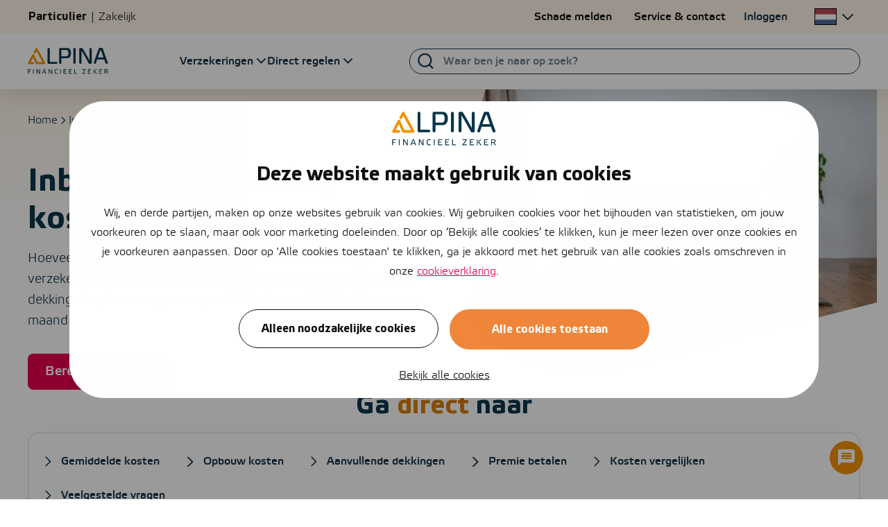

--- FILE ---
content_type: text/html; charset=UTF-8
request_url: https://www.alpina.nl/inboedelverzekering/wat-kost-een/
body_size: 28999
content:
<!doctype html>
<html lang="nl-NL">

<head>
    <meta charset="utf-8">

        <link rel="apple-touch-icon" sizes="180x180" href="https://www.alpina.nl/wp-content/uploads/2025/07/Alpina-A-logo-48x48-1.png">

    <link rel="icon" type="image/png" sizes="32x32" href="https://www.alpina.nl/wp-content/uploads/2025/07/Alpina-A-logo-32x32-1.png">

    <link rel="icon" type="image/png" sizes="16x16" href="https://www.alpina.nl/wp-content/uploads/2025/07/Alpina-A-logo-16x16-1.png">

    <link rel="icon" type="image/png" sizes="48x48" href="https://www.alpina.nl/wp-content/uploads/2025/07/Alpina-A-logo-48x48-1.png">

    <link rel="icon" type="image/png" sizes="192x192" href="https://www.alpina.nl/wp-content/uploads/2025/07/Alpina-A-logo-192x192-1.png">

    <link rel="mask-icon" href="https://www.alpina.nl/wp-content/uploads/2022/09/safari-pinned-tab.svg" color="#f3920b">
    <meta name="msapplication-TileColor" content="#f3920b">

    <meta name="theme-color" content="#ffffff">

    <title>Inboedelverzekering kosten: bereken je premie | Alpina</title>
    <meta name="viewport" content="width=device-width, initial-scale=1" />

    
    <script data-cookieconsent="ignore">
    window.dataLayer = window.dataLayer || [];
    function gtag() {
        dataLayer.push(arguments);
    }
    gtag("consent", "default", {
        ad_storage: "denied",
        analytics_storage: "granted",
        functionality_storage: "denied",
        personalization_storage: "denied",
        security_storage: "granted",
        wait_for_update: 2000,
    });
    gtag("set", "ads_data_redaction", true);
</script>

<script id="Cookiebot" src="https://consent.cookiebot.com/uc.js" data-cbid="cda73358-8383-4fcf-bf36-0ef01e3afe44" data-blockingmode="auto"></script>    
    <style type="text/css">
    :root {
        --primary-color: #f39200;
        --secondary-color: #0a364b;
        --accent-color: #e50053;
        --accent-color-2: #5bc4ba;
    }
</style>    
<script data-cookieconsent="ignore">
    const WPGlobals = {"googleMapsApiKey":"AIzaSyCBgS0uRj9-PEVJRXKmminwPATKkq5ZrS0"}</script>
    <meta name='robots' content='index, follow, max-image-preview:large, max-snippet:-1, max-video-preview:-1' />
	<style>img:is([sizes="auto" i], [sizes^="auto," i]) { contain-intrinsic-size: 3000px 1500px }</style>
	
	<!-- This site is optimized with the Yoast SEO Premium plugin v25.3.1 (Yoast SEO v25.3.1) - https://yoast.com/wordpress/plugins/seo/ -->
	<meta name="description" content="Je inboedelverzekering kosten hangen af van de waarde van je inboedel, de dekking en je risicoprofiel. Reken op €10 tot €30 per maand." />
	<link rel="canonical" href="https://www.alpina.nl/inboedelverzekering/wat-kost-een/" />
	<meta property="og:locale" content="nl_NL" />
	<meta property="og:type" content="article" />
	<meta property="og:title" content="Wat kost een inboedelverzekering? Alpina" />
	<meta property="og:description" content="De kosten voor een inboedelverzekering hangt af van een aantal factoren. Ten eerste is deze afhankelijk van de waarde van uw inboedel." />
	<meta property="og:url" content="https://www.alpina.nl/inboedelverzekering/wat-kost-een/" />
	<meta property="og:site_name" content="Alpina - Financieel Zeker" />
	<meta property="article:publisher" content="https://www.facebook.com/AlpinaNederland/" />
	<meta property="article:modified_time" content="2025-11-13T09:36:13+00:00" />
	<meta property="og:image" content="https://www.alpina.nl/wp-content/uploads/2019/10/wat-valt-er-onder-inboedelverzekering.jpg" />
	<meta property="og:image:width" content="1280" />
	<meta property="og:image:height" content="854" />
	<meta property="og:image:type" content="image/jpeg" />
	<meta name="twitter:card" content="summary_large_image" />
	<meta name="twitter:title" content="Wat kost een inboedelverzekering? Alpina" />
	<meta name="twitter:description" content="De kosten voor een inboedelverzekering hangt af van een aantal factoren. Ten eerste is deze afhankelijk van de waarde van uw inboedel." />
	<meta name="twitter:site" content="@alpinafinanzkr" />
	<script type="application/ld+json" class="yoast-schema-graph">{"@context":"https://schema.org","@graph":[{"@type":"Article","@id":"https://www.alpina.nl/inboedelverzekering/wat-kost-een/#article","isPartOf":{"@id":"https://www.alpina.nl/inboedelverzekering/wat-kost-een/"},"author":{"name":"admin","@id":"https://www.alpina.nl/#/schema/person/21c4c24dfebbf6bc94f75eb30eb13d27"},"headline":"Inboedelverzekering kosten","datePublished":"2020-03-18T15:30:10+00:00","dateModified":"2025-11-13T09:36:13+00:00","mainEntityOfPage":{"@id":"https://www.alpina.nl/inboedelverzekering/wat-kost-een/"},"wordCount":764,"publisher":{"@id":"https://www.alpina.nl/#organization"},"inLanguage":"nl-NL"},{"@type":"WebPage","@id":"https://www.alpina.nl/inboedelverzekering/wat-kost-een/","url":"https://www.alpina.nl/inboedelverzekering/wat-kost-een/","name":"Inboedelverzekering kosten: bereken je premie | Alpina","isPartOf":{"@id":"https://www.alpina.nl/#website"},"datePublished":"2020-03-18T15:30:10+00:00","dateModified":"2025-11-13T09:36:13+00:00","description":"Je inboedelverzekering kosten hangen af van de waarde van je inboedel, de dekking en je risicoprofiel. Reken op €10 tot €30 per maand.","breadcrumb":{"@id":"https://www.alpina.nl/inboedelverzekering/wat-kost-een/#breadcrumb"},"inLanguage":"nl-NL","potentialAction":[{"@type":"ReadAction","target":["https://www.alpina.nl/inboedelverzekering/wat-kost-een/"]}]},{"@type":"BreadcrumbList","@id":"https://www.alpina.nl/inboedelverzekering/wat-kost-een/#breadcrumb","itemListElement":[{"@type":"ListItem","position":1,"name":"Home","item":"https://www.alpina.nl/"},{"@type":"ListItem","position":2,"name":"Inboedelverzekering","item":"https://www.alpina.nl/inboedelverzekering/"},{"@type":"ListItem","position":3,"name":"Kosten"}]},{"@type":"WebSite","@id":"https://www.alpina.nl/#website","url":"https://www.alpina.nl/","name":"Alpina","description":"Financieel zeker. Op jouw manier onbezorgd wonen, ondernemen en leven.","publisher":{"@id":"https://www.alpina.nl/#organization"},"alternateName":"www.alpina.nl","potentialAction":[{"@type":"SearchAction","target":{"@type":"EntryPoint","urlTemplate":"https://www.alpina.nl/?s={search_term_string}"},"query-input":{"@type":"PropertyValueSpecification","valueRequired":true,"valueName":"search_term_string"}}],"inLanguage":"nl-NL"},{"@type":"Organization","@id":"https://www.alpina.nl/#organization","name":"Alpina","alternateName":"Alpina Financieel zeker.","url":"https://www.alpina.nl/","logo":{"@type":"ImageObject","inLanguage":"nl-NL","@id":"https://www.alpina.nl/#/schema/logo/image/","url":"https://www.alpina.nl/wp-content/uploads/2022/09/alpina_logo.jpg","contentUrl":"https://www.alpina.nl/wp-content/uploads/2022/09/alpina_logo.jpg","width":1080,"height":1080,"caption":"Alpina"},"image":{"@id":"https://www.alpina.nl/#/schema/logo/image/"},"sameAs":["https://www.facebook.com/AlpinaNederland/","https://x.com/alpinafinanzkr","https://www.linkedin.com/company/alpinanederland/","https://www.instagram.com/alpinanederland/","https://nl.wikipedia.org/wiki/Voogd_&_Voogd_Verzekeringen","https://www.youtube.com/channel/UCzSGp4GfsVqjL1xRziONpsQ","https://www.kvk.nl/orderstraat/product-kiezen/?kvknummer=726993960000&amp;amp;amp;amp;amp;amp;amp;amp;amp;amp;amp;origq=72699396","https://www.kifid.nl/register/alpina-online-b-v/","https://www.afm.nl/nl-nl/sector/registers/vergunningenregisters/financiele-dienstverleners/details?id=9AB337BA-E3FA-DF11-BB5A-005056BE6692","https://www.amweb.nl/onderwerp/alpina-group","https://www.adfiz.nl/finfin/leden/alpina-nijverdal-20100072/overijssel/nijverdal","https://www.regiobank.nl/uw-adviseur/alpina-in-nijverdal.html","https://nl.wikipedia.org/wiki/Verzekering","https://www.adfiz.nl/finfin/leden/alpina-aalten-20104480/gelderland/aalten","https://www.adfiz.nl/finfin/leden/alpina-apeldoorn-20104595/gelderland/apeldoorn","https://www.adfiz.nl/finfin/leden/alpina-arnhem-20104522/gelderland/arnhem","https://www.adfiz.nl/finfin/leden/alpina-bocholtz-20104564/limburg/bocholtz","https://www.adfiz.nl/finfin/leden/alpina-didam-20104636/gelderland/didam","https://www.adfiz.nl/finfin/leden/alpina-emmeloord-20104637/flevoland/emmeloord","https://www.adfiz.nl/finfin/leden/alpina-gendt-20104638/gelderland/gendt","https://www.adfiz.nl/finfin/leden/alpina-group-20100668/noord-holland/amsterdam","https://www.adfiz.nl/finfin/leden/alpina-lemmer-20104639/friesland/lemmer","https://www.adfiz.nl/finfin/leden/alpina-wijchen-20104493/gelderland/wijchen","https://www.funda.nl/makelaars/25034-alpina/?plaats=rijnsburg","https://www.funda.nl/makelaars/23042-alpina/?plaats=dronten","https://www.funda.nl/makelaars/katwijk/25092-alpina/","https://www.funda.nl/makelaars/25035-alpina/?plaats=katwijk-zh","https://www.funda.nl/makelaars/2287-alpina-duiven/?plaats=duiven","https://www.funda.nl/makelaars/leiden/25039-alpina/","https://www.funda.nl/makelaars/zevenaar/2231-alpina/","https://www.funda.nl/makelaars/kampen/22134-alpina/","https://www.funda.nl/makelaars/doetinchem/2249-alpina/","https://www.funda.nl/makelaars/26047-alpina/?plaats=lelystad","https://www.funda.nl/makelaars/22111-alpina/?plaats=emmeloord","https://www.funda.nl/makelaars/1154-alpina-voorheen-boers-makelaars/?plaats=apeldoorn","https://www.funda.nl/makelaars/12363-alpina-voorheen-verheul-makelaardij/?plaats=anna-paulowna","https://www.funda.nl/makelaars/12343-alpina-voorheen-verheul-makelaardij/?plaats=schagen","https://www.funda.nl/makelaars/16232-alpina-voorheen-mulder-makelaardij/?plaats=nijverdal","https://www.funda.nl/makelaars/12344-alpina-voorheen-verheul-makelaardij/?plaats=wieringerwerf"]},{"@type":"Person","@id":"https://www.alpina.nl/#/schema/person/21c4c24dfebbf6bc94f75eb30eb13d27","name":"admin","image":{"@type":"ImageObject","inLanguage":"nl-NL","@id":"https://www.alpina.nl/#/schema/person/image/","url":"https://secure.gravatar.com/avatar/fba775d259b1f6b83ddffad2156cb392561558437a5b4ca8d0a8654784e9e16a?s=96&d=mm&r=g","contentUrl":"https://secure.gravatar.com/avatar/fba775d259b1f6b83ddffad2156cb392561558437a5b4ca8d0a8654784e9e16a?s=96&d=mm&r=g","caption":"admin"},"url":"https://www.alpina.nl/author/admin/"}]}</script>
	<!-- / Yoast SEO Premium plugin. -->



<link rel='stylesheet' id='Open RDW kenteken voertuiginformatie-css' href='https://www.alpina.nl/wp-content/plugins/open-rdw-kenteken-voertuiginformatie-pro/public/css/open-rdw-kenteken-voertuiginformatie-public.css' type='text/css' media='all' />
<link rel='stylesheet' id='mw-style-css' href='https://www.alpina.nl/wp-content/themes/alpina-alpina/styles/style.css?t=1765268806' type='text/css' media='all' />
<script type="text/javascript" src="https://www.alpina.nl/wp-includes/js/jquery/jquery.min.js?ver=3.7.1" id="jquery-core-js"></script>
<script type="text/javascript" src="https://www.alpina.nl/wp-includes/js/jquery/jquery-migrate.min.js?ver=3.4.1" id="jquery-migrate-js"></script>
<script type="text/javascript" src="https://www.alpina.nl/wp-content/themes/alpina/config.js.php" id="config-js-js"></script>
<link rel="EditURI" type="application/rsd+xml" title="RSD" href="https://www.alpina.nl/xmlrpc.php?rsd" />

<link rel="alternate" href="https://www.alpina.nl/inboedelverzekering/wat-kost-een/" hreflang="nl"/>
<link rel="alternate" href="https://www.alpina.nl/en/contents-insurance/cost/" hreflang="en"/>
<link rel="alternate" href="https://www.alpina.nl/pl/ubezpieczenie-mienia/ile-kosztuje/" hreflang="pl"/>
<script type="application/json" id="weglot-data">{"website":"https:\/\/www.alpina.nl\/","uid":"51af5b7388","project_slug":"https-www-alpina-nl","language_from":"nl","language_from_custom_flag":null,"language_from_custom_name":null,"excluded_paths":[{"type":"CONTAIN","value":"\/wonen\/","language_button_displayed":false,"exclusion_behavior":"REDIRECT","excluded_languages":[],"regex":"\/wonen\/"},{"type":"CONTAIN","value":"\/nieuwbouw\/","language_button_displayed":false,"exclusion_behavior":"REDIRECT","excluded_languages":[],"regex":"\/nieuwbouw\/"},{"type":"CONTAIN","value":"\/fr\/","language_button_displayed":false,"exclusion_behavior":"REDIRECT","excluded_languages":[],"regex":"\/fr\/"},{"type":"CONTAIN","value":"\/tr\/","language_button_displayed":false,"exclusion_behavior":"REDIRECT","excluded_languages":[],"regex":"\/tr\/"},{"type":"CONTAIN","value":"\/uk\/","language_button_displayed":false,"exclusion_behavior":"REDIRECT","excluded_languages":[],"regex":"\/uk\/"},{"type":"CONTAIN","value":"\/zh\/","language_button_displayed":false,"exclusion_behavior":"REDIRECT","excluded_languages":[],"regex":"\/zh\/"},{"type":"CONTAIN","value":"\/de\/","language_button_displayed":false,"exclusion_behavior":"REDIRECT","excluded_languages":[],"regex":"\/de\/"},{"type":"IS_EXACTLY","value":"\/klantenservice\/downloads\/herbouwwaardemeter","language_button_displayed":false,"exclusion_behavior":"REDIRECT","excluded_languages":[],"regex":"^\/klantenservice\/downloads\/herbouwwaardemeter$"},{"type":"IS_EXACTLY","value":"\/inboedelverzekering\/afsluiten","language_button_displayed":false,"exclusion_behavior":"NOT_TRANSLATED","excluded_languages":[],"regex":"^\/inboedelverzekering\/afsluiten$"},{"type":"IS_EXACTLY","value":"\/autoverzekering\/schadevrije-jaren\/gevolgen-negatieve","language_button_displayed":false,"exclusion_behavior":"NOT_TRANSLATED","excluded_languages":[],"regex":"^\/autoverzekering\/schadevrije\\-jaren\/gevolgen\\-negatieve$"},{"type":"IS_EXACTLY","value":"\/blog\/stabiel-aantal-hypotheekaanvragen-dankzij-starters","language_button_displayed":false,"exclusion_behavior":"NOT_TRANSLATED","excluded_languages":[],"regex":"^\/blog\/stabiel\\-aantal\\-hypotheekaanvragen\\-dankzij\\-starters$"},{"type":"IS_EXACTLY","value":"\/blog\/met-deze-5-tips-ga-je-straks-ontspannen-op-vakantie","language_button_displayed":false,"exclusion_behavior":"NOT_TRANSLATED","excluded_languages":[],"regex":"^\/blog\/met\\-deze\\-5\\-tips\\-ga\\-je\\-straks\\-ontspannen\\-op\\-vakantie$"},{"type":"IS_EXACTLY","value":"\/blog\/boete-bij-verzekeringsfraude","language_button_displayed":false,"exclusion_behavior":"NOT_TRANSLATED","excluded_languages":[],"regex":"^\/blog\/boete\\-bij\\-verzekeringsfraude$"},{"type":"IS_EXACTLY","value":"\/motorverzekering\/geennee-premie","language_button_displayed":false,"exclusion_behavior":"NOT_TRANSLATED","excluded_languages":[],"regex":"^\/motorverzekering\/geennee\\-premie$"},{"type":"IS_EXACTLY","value":"\/kattenverzekering\/afsluiten","language_button_displayed":false,"exclusion_behavior":"NOT_TRANSLATED","excluded_languages":[],"regex":"^\/kattenverzekering\/afsluiten$"},{"type":"IS_EXACTLY","value":"\/brommerverzekering\/brommer-verzekeren-zonder-rijbewijs","language_button_displayed":false,"exclusion_behavior":"NOT_TRANSLATED","excluded_languages":[],"regex":"^\/brommerverzekering\/brommer\\-verzekeren\\-zonder\\-rijbewijs$"},{"type":"IS_EXACTLY","value":"\/tijdelijke-autoverzekering\/faq","language_button_displayed":false,"exclusion_behavior":"NOT_TRANSLATED","excluded_languages":[],"regex":"^\/tijdelijke\\-autoverzekering\/faq$"},{"type":"IS_EXACTLY","value":"\/autoverzekering\/auto-overschrijven\/online","language_button_displayed":false,"exclusion_behavior":"NOT_TRANSLATED","excluded_languages":[],"regex":"^\/autoverzekering\/auto\\-overschrijven\/online$"},{"type":"START_WITH","value":"\/adviseurs\/","language_button_displayed":false,"exclusion_behavior":"REDIRECT","excluded_languages":[],"regex":"^\/adviseurs\/"},{"type":"START_WITH","value":"\/blog\/","language_button_displayed":false,"exclusion_behavior":"REDIRECT","excluded_languages":[],"regex":"^\/blog\/"},{"type":"START_WITH","value":"\/nieuws\/","language_button_displayed":false,"exclusion_behavior":"REDIRECT","excluded_languages":[],"regex":"^\/nieuws\/"},{"type":"CONTAIN","value":"\/bedrijfshuisvesting\/","language_button_displayed":false,"exclusion_behavior":"REDIRECT","excluded_languages":[],"regex":"\/bedrijfshuisvesting\/"},{"type":"START_WITH","value":"\/info\/sitemap\/","language_button_displayed":false,"exclusion_behavior":"REDIRECT","excluded_languages":[],"regex":"^\/info\/sitemap\/"},{"type":"START_WITH","value":"\/adviseurs\/page\/","language_button_displayed":false,"exclusion_behavior":"REDIRECT","excluded_languages":[],"regex":"^\/adviseurs\/page\/"},{"type":"START_WITH","value":"\/makelaardij\/bedrijfshuisvesting\/aanbod","language_button_displayed":false,"exclusion_behavior":"REDIRECT","excluded_languages":[],"regex":"^\/makelaardij\/bedrijfshuisvesting\/aanbod"},{"type":"START_WITH","value":"\/makelaardij\/nvm-open-huizen-dag-2023","language_button_displayed":false,"exclusion_behavior":"REDIRECT","excluded_languages":[],"regex":"^\/makelaardij\/nvm\\-open\\-huizen\\-dag\\-2023"},{"type":"START_WITH","value":"\/page\/","language_button_displayed":false,"exclusion_behavior":"REDIRECT","excluded_languages":[],"regex":"^\/page\/"},{"type":"START_WITH","value":"\/kattenverzekering","language_button_displayed":false,"exclusion_behavior":"REDIRECT","excluded_languages":[],"regex":"^\/kattenverzekering"},{"type":"START_WITH","value":"\/dierenverzekering","language_button_displayed":false,"exclusion_behavior":"REDIRECT","excluded_languages":[],"regex":"^\/dierenverzekering"},{"type":"START_WITH","value":"\/tag\/","language_button_displayed":false,"exclusion_behavior":"REDIRECT","excluded_languages":[],"regex":"^\/tag\/"},{"type":"START_WITH","value":"\/sitemap\/","language_button_displayed":false,"exclusion_behavior":"REDIRECT","excluded_languages":[],"regex":"^\/sitemap\/"},{"type":"START_WITH","value":"\/workshop-veilig-online-bankieren","language_button_displayed":false,"exclusion_behavior":"REDIRECT","excluded_languages":[],"regex":"^\/workshop\\-veilig\\-online\\-bankieren"},{"type":"START_WITH","value":"\/author\/","language_button_displayed":false,"exclusion_behavior":"REDIRECT","excluded_languages":[],"regex":"^\/author\/"},{"type":"START_WITH","value":"\/rdw-keuringsstations\/","language_button_displayed":false,"exclusion_behavior":"REDIRECT","excluded_languages":[],"regex":"^\/rdw\\-keuringsstations\/"},{"type":"START_WITH","value":"\/info\/theorie-examen-app","language_button_displayed":false,"exclusion_behavior":"REDIRECT","excluded_languages":[],"regex":"^\/info\/theorie\\-examen\\-app"},{"type":"START_WITH","value":"\/blog\/week-van-de-rie-is-het-bij-jou-op-orde","language_button_displayed":false,"exclusion_behavior":"REDIRECT","excluded_languages":[],"regex":"^\/blog\/week\\-van\\-de\\-rie\\-is\\-het\\-bij\\-jou\\-op\\-orde"},{"type":"IS_EXACTLY","value":"\/tag\/blogposting","language_button_displayed":false,"exclusion_behavior":"REDIRECT","excluded_languages":[],"regex":"^\/tag\/blogposting$"},{"type":"IS_EXACTLY","value":"\/tag\/caravanverzekering","language_button_displayed":false,"exclusion_behavior":"REDIRECT","excluded_languages":[],"regex":"^\/tag\/caravanverzekering$"},{"type":"IS_EXACTLY","value":"\/tag\/autoverzekering","language_button_displayed":false,"exclusion_behavior":"REDIRECT","excluded_languages":[],"regex":"^\/tag\/autoverzekering$"},{"type":"IS_EXACTLY","value":"\/tag\/scooterverzekering","language_button_displayed":false,"exclusion_behavior":"REDIRECT","excluded_languages":[],"regex":"^\/tag\/scooterverzekering$"},{"type":"IS_EXACTLY","value":"\/tag\/andere-auto","language_button_displayed":false,"exclusion_behavior":"REDIRECT","excluded_languages":[],"regex":"^\/tag\/andere\\-auto$"},{"type":"IS_EXACTLY","value":"\/tag\/bestelauto","language_button_displayed":false,"exclusion_behavior":"REDIRECT","excluded_languages":[],"regex":"^\/tag\/bestelauto$"},{"type":"IS_EXACTLY","value":"\/tag\/brommerverzekering","language_button_displayed":false,"exclusion_behavior":"REDIRECT","excluded_languages":[],"regex":"^\/tag\/brommerverzekering$"},{"type":"IS_EXACTLY","value":"\/tag\/eerste-autoverzekering","language_button_displayed":false,"exclusion_behavior":"REDIRECT","excluded_languages":[],"regex":"^\/tag\/eerste\\-autoverzekering$"},{"type":"IS_EXACTLY","value":"\/tag\/omhoog","language_button_displayed":false,"exclusion_behavior":"REDIRECT","excluded_languages":[],"regex":"^\/tag\/omhoog$"},{"type":"IS_EXACTLY","value":"\/tag\/opschorten","language_button_displayed":false,"exclusion_behavior":"REDIRECT","excluded_languages":[],"regex":"^\/tag\/opschorten$"},{"type":"IS_EXACTLY","value":"\/tag\/private-lease","language_button_displayed":false,"exclusion_behavior":"REDIRECT","excluded_languages":[],"regex":"^\/tag\/private\\-lease$"},{"type":"IS_EXACTLY","value":"\/tag\/bellen","language_button_displayed":false,"exclusion_behavior":"REDIRECT","excluded_languages":[],"regex":"^\/tag\/bellen$"},{"type":"IS_EXACTLY","value":"\/tag\/pokemon","language_button_displayed":false,"exclusion_behavior":"REDIRECT","excluded_languages":[],"regex":"^\/tag\/pokemon$"},{"type":"IS_EXACTLY","value":"\/tag\/verzekeringen","language_button_displayed":false,"exclusion_behavior":"REDIRECT","excluded_languages":[],"regex":"^\/tag\/verzekeringen$"},{"type":"IS_EXACTLY","value":"\/tag\/vrouwen","language_button_displayed":false,"exclusion_behavior":"REDIRECT","excluded_languages":[],"regex":"^\/tag\/vrouwen$"},{"type":"IS_EXACTLY","value":"\/tag\/opzeggen","language_button_displayed":false,"exclusion_behavior":"REDIRECT","excluded_languages":[],"regex":"^\/tag\/opzeggen$"},{"type":"IS_EXACTLY","value":"\/tag\/extra","language_button_displayed":false,"exclusion_behavior":"REDIRECT","excluded_languages":[],"regex":"^\/tag\/extra$"},{"type":"IS_EXACTLY","value":"\/tag\/oldtimers","language_button_displayed":false,"exclusion_behavior":"REDIRECT","excluded_languages":[],"regex":"^\/tag\/oldtimers$"},{"type":"IS_EXACTLY","value":"\/tag\/werktijd","language_button_displayed":false,"exclusion_behavior":"REDIRECT","excluded_languages":[],"regex":"^\/tag\/werktijd$"},{"type":"IS_EXACTLY","value":"\/tag\/dekking","language_button_displayed":false,"exclusion_behavior":"REDIRECT","excluded_languages":[],"regex":"^\/tag\/dekking$"},{"type":"IS_EXACTLY","value":"\/tag\/auto","language_button_displayed":false,"exclusion_behavior":"REDIRECT","excluded_languages":[],"regex":"^\/tag\/auto$"},{"type":"IS_EXACTLY","value":"\/tag\/apk","language_button_displayed":false,"exclusion_behavior":"REDIRECT","excluded_languages":[],"regex":"^\/tag\/apk$"},{"type":"IS_EXACTLY","value":"\/tag\/goedkoopste-autoverzekering","language_button_displayed":false,"exclusion_behavior":"REDIRECT","excluded_languages":[],"regex":"^\/tag\/goedkoopste\\-autoverzekering$"},{"type":"IS_EXACTLY","value":"\/tag\/brommobiel","language_button_displayed":false,"exclusion_behavior":"REDIRECT","excluded_languages":[],"regex":"^\/tag\/brommobiel$"},{"type":"IS_EXACTLY","value":"\/tag\/vacature","language_button_displayed":false,"exclusion_behavior":"REDIRECT","excluded_languages":[],"regex":"^\/tag\/vacature$"},{"type":"IS_EXACTLY","value":"\/blog\/met-deze-5-tips-ga-je-straks-ontspannen-op-vakantie\/","language_button_displayed":false,"exclusion_behavior":"REDIRECT","excluded_languages":[],"regex":"^\/blog\/met\\-deze\\-5\\-tips\\-ga\\-je\\-straks\\-ontspannen\\-op\\-vakantie\/$"},{"type":"IS_EXACTLY","value":"\/vestigingen","language_button_displayed":false,"exclusion_behavior":"REDIRECT","excluded_languages":[],"regex":"^\/vestigingen$"},{"type":"IS_EXACTLY","value":"\/vestigingen\/nijverdal","language_button_displayed":false,"exclusion_behavior":"REDIRECT","excluded_languages":[],"regex":"^\/vestigingen\/nijverdal$"},{"type":"IS_EXACTLY","value":"\/vestigingen\/hypotheek","language_button_displayed":false,"exclusion_behavior":"REDIRECT","excluded_languages":[],"regex":"^\/vestigingen\/hypotheek$"},{"type":"IS_EXACTLY","value":"\/vestigingen\/emmeloord","language_button_displayed":false,"exclusion_behavior":"REDIRECT","excluded_languages":[],"regex":"^\/vestigingen\/emmeloord$"},{"type":"IS_EXACTLY","value":"\/vestigingen\/lemmer","language_button_displayed":false,"exclusion_behavior":"REDIRECT","excluded_languages":[],"regex":"^\/vestigingen\/lemmer$"},{"type":"IS_EXACTLY","value":"\/vestigingen\/westland","language_button_displayed":false,"exclusion_behavior":"REDIRECT","excluded_languages":[],"regex":"^\/vestigingen\/westland$"},{"type":"IS_EXACTLY","value":"\/vestigingen\/leiden","language_button_displayed":false,"exclusion_behavior":"REDIRECT","excluded_languages":[],"regex":"^\/vestigingen\/leiden$"},{"type":"IS_EXACTLY","value":"\/vestigingen\/beverwijk","language_button_displayed":false,"exclusion_behavior":"REDIRECT","excluded_languages":[],"regex":"^\/vestigingen\/beverwijk$"},{"type":"IS_EXACTLY","value":"\/vestigingen\/didam","language_button_displayed":false,"exclusion_behavior":"REDIRECT","excluded_languages":[],"regex":"^\/vestigingen\/didam$"},{"type":"IS_EXACTLY","value":"\/vestigingen\/doetinchem","language_button_displayed":false,"exclusion_behavior":"REDIRECT","excluded_languages":[],"regex":"^\/vestigingen\/doetinchem$"},{"type":"IS_EXACTLY","value":"\/vestigingen\/wijchen","language_button_displayed":false,"exclusion_behavior":"REDIRECT","excluded_languages":[],"regex":"^\/vestigingen\/wijchen$"},{"type":"IS_EXACTLY","value":"\/vestigingen\/apeldoorn","language_button_displayed":false,"exclusion_behavior":"REDIRECT","excluded_languages":[],"regex":"^\/vestigingen\/apeldoorn$"},{"type":"IS_EXACTLY","value":"\/vestigingen\/leusden","language_button_displayed":false,"exclusion_behavior":"REDIRECT","excluded_languages":[],"regex":"^\/vestigingen\/leusden$"},{"type":"IS_EXACTLY","value":"\/vestigingen\/roerdalen","language_button_displayed":false,"exclusion_behavior":"REDIRECT","excluded_languages":[],"regex":"^\/vestigingen\/roerdalen$"},{"type":"IS_EXACTLY","value":"\/vestigingen\/bocholtz","language_button_displayed":false,"exclusion_behavior":"REDIRECT","excluded_languages":[],"regex":"^\/vestigingen\/bocholtz$"},{"type":"IS_EXACTLY","value":"\/makelaardij\/vestigingen","language_button_displayed":false,"exclusion_behavior":"REDIRECT","excluded_languages":[],"regex":"^\/makelaardij\/vestigingen$"},{"type":"IS_EXACTLY","value":"\/vestigingen\/anna-paulowna","language_button_displayed":false,"exclusion_behavior":"REDIRECT","excluded_languages":[],"regex":"^\/vestigingen\/anna\\-paulowna$"},{"type":"IS_EXACTLY","value":"\/vestigingen\/lelystad","language_button_displayed":false,"exclusion_behavior":"REDIRECT","excluded_languages":[],"regex":"^\/vestigingen\/lelystad$"},{"type":"IS_EXACTLY","value":"\/vestigingen\/wieringerwerf","language_button_displayed":false,"exclusion_behavior":"REDIRECT","excluded_languages":[],"regex":"^\/vestigingen\/wieringerwerf$"},{"type":"IS_EXACTLY","value":"\/vestigingen\/kampen","language_button_displayed":false,"exclusion_behavior":"REDIRECT","excluded_languages":[],"regex":"^\/vestigingen\/kampen$"},{"type":"IS_EXACTLY","value":"\/vestigingen\/schagen","language_button_displayed":false,"exclusion_behavior":"REDIRECT","excluded_languages":[],"regex":"^\/vestigingen\/schagen$"},{"type":"IS_EXACTLY","value":"\/vestigingen\/duin-en-bollenstreek","language_button_displayed":false,"exclusion_behavior":"REDIRECT","excluded_languages":[],"regex":"^\/vestigingen\/duin\\-en\\-bollenstreek$"},{"type":"IS_EXACTLY","value":"\/vestigingen\/dronten","language_button_displayed":false,"exclusion_behavior":"REDIRECT","excluded_languages":[],"regex":"^\/vestigingen\/dronten$"},{"type":"IS_EXACTLY","value":"\/vestigingen\/alpina-rijnsburg","language_button_displayed":false,"exclusion_behavior":"REDIRECT","excluded_languages":[],"regex":"^\/vestigingen\/alpina\\-rijnsburg$"},{"type":"IS_EXACTLY","value":"\/vestigingen\/katwijk","language_button_displayed":false,"exclusion_behavior":"REDIRECT","excluded_languages":[],"regex":"^\/vestigingen\/katwijk$"},{"type":"IS_EXACTLY","value":"\/vestigingen\/online","language_button_displayed":false,"exclusion_behavior":"REDIRECT","excluded_languages":[],"regex":"^\/vestigingen\/online$"},{"type":"IS_EXACTLY","value":"\/vestigingen\/pensioenen","language_button_displayed":false,"exclusion_behavior":"REDIRECT","excluded_languages":[],"regex":"^\/vestigingen\/pensioenen$"},{"type":"IS_EXACTLY","value":"\/vestigingen\/aalten","language_button_displayed":false,"exclusion_behavior":"REDIRECT","excluded_languages":[],"regex":"^\/vestigingen\/aalten$"},{"type":"IS_EXACTLY","value":"\/bankzaken\/vestigingen","language_button_displayed":false,"exclusion_behavior":"REDIRECT","excluded_languages":[],"regex":"^\/bankzaken\/vestigingen$"},{"type":"IS_EXACTLY","value":"\/bankzaken\/vestigingen\/westland","language_button_displayed":false,"exclusion_behavior":"REDIRECT","excluded_languages":[],"regex":"^\/bankzaken\/vestigingen\/westland$"},{"type":"IS_EXACTLY","value":"\/makelaardij\/vestigingen\/duiven","language_button_displayed":false,"exclusion_behavior":"REDIRECT","excluded_languages":[],"regex":"^\/makelaardij\/vestigingen\/duiven$"},{"type":"IS_EXACTLY","value":"\/makelaardij\/vestigingen\/rijnsburg","language_button_displayed":false,"exclusion_behavior":"REDIRECT","excluded_languages":[],"regex":"^\/makelaardij\/vestigingen\/rijnsburg$"},{"type":"IS_EXACTLY","value":"\/makelaardij\/vestigingen\/nijverdal","language_button_displayed":false,"exclusion_behavior":"REDIRECT","excluded_languages":[],"regex":"^\/makelaardij\/vestigingen\/nijverdal$"},{"type":"IS_EXACTLY","value":"\/makelaardij\/vestigingen\/katwijk","language_button_displayed":false,"exclusion_behavior":"REDIRECT","excluded_languages":[],"regex":"^\/makelaardij\/vestigingen\/katwijk$"},{"type":"IS_EXACTLY","value":"\/makelaardij\/vestigingen\/kampen","language_button_displayed":false,"exclusion_behavior":"REDIRECT","excluded_languages":[],"regex":"^\/makelaardij\/vestigingen\/kampen$"},{"type":"IS_EXACTLY","value":"\/makelaardij\/vestigingen\/schagen","language_button_displayed":false,"exclusion_behavior":"REDIRECT","excluded_languages":[],"regex":"^\/makelaardij\/vestigingen\/schagen$"},{"type":"IS_EXACTLY","value":"\/makelaardij\/vestigingen\/lelystad","language_button_displayed":false,"exclusion_behavior":"REDIRECT","excluded_languages":[],"regex":"^\/makelaardij\/vestigingen\/lelystad$"},{"type":"IS_EXACTLY","value":"\/makelaardij\/vestigingen\/emmeloord","language_button_displayed":false,"exclusion_behavior":"REDIRECT","excluded_languages":[],"regex":"^\/makelaardij\/vestigingen\/emmeloord$"},{"type":"IS_EXACTLY","value":"\/makelaardij\/vestigingen\/anna-paulowna","language_button_displayed":false,"exclusion_behavior":"REDIRECT","excluded_languages":[],"regex":"^\/makelaardij\/vestigingen\/anna\\-paulowna$"},{"type":"IS_EXACTLY","value":"\/makelaardij\/vestigingen\/apeldoorn","language_button_displayed":false,"exclusion_behavior":"REDIRECT","excluded_languages":[],"regex":"^\/makelaardij\/vestigingen\/apeldoorn$"},{"type":"IS_EXACTLY","value":"\/makelaardij\/vestigingen\/zevenaar","language_button_displayed":false,"exclusion_behavior":"REDIRECT","excluded_languages":[],"regex":"^\/makelaardij\/vestigingen\/zevenaar$"},{"type":"IS_EXACTLY","value":"\/makelaardij\/vestigingen\/wieringerwerf","language_button_displayed":false,"exclusion_behavior":"REDIRECT","excluded_languages":[],"regex":"^\/makelaardij\/vestigingen\/wieringerwerf$"},{"type":"IS_EXACTLY","value":"\/makelaardij\/vestigingen\/doetinchem","language_button_displayed":false,"exclusion_behavior":"REDIRECT","excluded_languages":[],"regex":"^\/makelaardij\/vestigingen\/doetinchem$"},{"type":"IS_EXACTLY","value":"\/makelaardij\/vestigingen\/leiden","language_button_displayed":false,"exclusion_behavior":"REDIRECT","excluded_languages":[],"regex":"^\/makelaardij\/vestigingen\/leiden$"},{"type":"IS_EXACTLY","value":"\/makelaardij\/vestigingen\/dronten","language_button_displayed":false,"exclusion_behavior":"REDIRECT","excluded_languages":[],"regex":"^\/makelaardij\/vestigingen\/dronten$"},{"type":"IS_EXACTLY","value":"\/bankzaken\/vestigingen\/apeldoorn","language_button_displayed":false,"exclusion_behavior":"REDIRECT","excluded_languages":[],"regex":"^\/bankzaken\/vestigingen\/apeldoorn$"},{"type":"IS_EXACTLY","value":"\/makelaardij\/vestigingen\/duin-en-bollenstreek","language_button_displayed":false,"exclusion_behavior":"REDIRECT","excluded_languages":[],"regex":"^\/makelaardij\/vestigingen\/duin\\-en\\-bollenstreek$"},{"type":"IS_EXACTLY","value":"\/bankzaken\/vestigingen\/lemmer","language_button_displayed":false,"exclusion_behavior":"REDIRECT","excluded_languages":[],"regex":"^\/bankzaken\/vestigingen\/lemmer$"},{"type":"IS_EXACTLY","value":"\/vestigingen\/duiven","language_button_displayed":false,"exclusion_behavior":"REDIRECT","excluded_languages":[],"regex":"^\/vestigingen\/duiven$"},{"type":"IS_EXACTLY","value":"\/vestigingen\/zevenaar","language_button_displayed":false,"exclusion_behavior":"REDIRECT","excluded_languages":[],"regex":"^\/vestigingen\/zevenaar$"},{"type":"IS_EXACTLY","value":"\/bankzaken\/vestigingen\/emmeloord","language_button_displayed":false,"exclusion_behavior":"REDIRECT","excluded_languages":[],"regex":"^\/bankzaken\/vestigingen\/emmeloord$"},{"type":"IS_EXACTLY","value":"\/bankzaken\/vestigingen\/nijverdal","language_button_displayed":false,"exclusion_behavior":"REDIRECT","excluded_languages":[],"regex":"^\/bankzaken\/vestigingen\/nijverdal$"},{"type":"IS_EXACTLY","value":"\/bankzaken\/vestigingen\/didam","language_button_displayed":false,"exclusion_behavior":"REDIRECT","excluded_languages":[],"regex":"^\/bankzaken\/vestigingen\/didam$"},{"type":"IS_EXACTLY","value":"\/bankzaken\/vestigingen\/aalten","language_button_displayed":false,"exclusion_behavior":"REDIRECT","excluded_languages":[],"regex":"^\/bankzaken\/vestigingen\/aalten$"},{"type":"IS_EXACTLY","value":"\/bankzaken\/vestigingen\/roerdalen","language_button_displayed":false,"exclusion_behavior":"REDIRECT","excluded_languages":[],"regex":"^\/bankzaken\/vestigingen\/roerdalen$"},{"type":"IS_EXACTLY","value":"\/makelaardij\/bedrijfshuisvesting\/aanbod","language_button_displayed":false,"exclusion_behavior":"REDIRECT","excluded_languages":[],"regex":"^\/makelaardij\/bedrijfshuisvesting\/aanbod$"},{"type":"IS_EXACTLY","value":"\/makelaardij\/bedrijfshuisvesting\/aanbod\/huur","language_button_displayed":false,"exclusion_behavior":"REDIRECT","excluded_languages":[],"regex":"^\/makelaardij\/bedrijfshuisvesting\/aanbod\/huur$"},{"type":"IS_EXACTLY","value":"\/makelaardij\/bedrijfshuisvesting\/aanbod\/koop","language_button_displayed":false,"exclusion_behavior":"REDIRECT","excluded_languages":[],"regex":"^\/makelaardij\/bedrijfshuisvesting\/aanbod\/koop$"},{"type":"IS_EXACTLY","value":"\/makelaardij\/bedrijfshuisvestiging\/aanbod\/object\/mercurion-10-2e-verd-zevenaar","language_button_displayed":false,"exclusion_behavior":"REDIRECT","excluded_languages":[],"regex":"^\/makelaardij\/bedrijfshuisvestiging\/aanbod\/object\/mercurion\\-10\\-2e\\-verd\\-zevenaar$"},{"type":"IS_EXACTLY","value":"\/makelaardij\/bedrijfshuisvestiging\/aanbod\/object\/masiusplein-1-zevenaar","language_button_displayed":false,"exclusion_behavior":"REDIRECT","excluded_languages":[],"regex":"^\/makelaardij\/bedrijfshuisvestiging\/aanbod\/object\/masiusplein\\-1\\-zevenaar$"},{"type":"IS_EXACTLY","value":"\/makelaardij\/nvm-open-huizen-dag-2023\/regio-doetinchem","language_button_displayed":false,"exclusion_behavior":"REDIRECT","excluded_languages":[],"regex":"^\/makelaardij\/nvm\\-open\\-huizen\\-dag\\-2023\/regio\\-doetinchem$"},{"type":"IS_EXACTLY","value":"\/makelaardij\/nvm-open-huizen-dag-2023\/regio-emmeloord","language_button_displayed":false,"exclusion_behavior":"REDIRECT","excluded_languages":[],"regex":"^\/makelaardij\/nvm\\-open\\-huizen\\-dag\\-2023\/regio\\-emmeloord$"},{"type":"IS_EXACTLY","value":"\/makelaardij\/bedrijfshuisvestiging\/aanbod\/object\/zaagmolenpad-44-doetinchem","language_button_displayed":false,"exclusion_behavior":"REDIRECT","excluded_languages":[],"regex":"^\/makelaardij\/bedrijfshuisvestiging\/aanbod\/object\/zaagmolenpad\\-44\\-doetinchem$"},{"type":"IS_EXACTLY","value":"\/makelaardij\/bedrijfshuisvestiging\/aanbod\/object\/grietsestraat-150-zevenaar","language_button_displayed":false,"exclusion_behavior":"REDIRECT","excluded_languages":[],"regex":"^\/makelaardij\/bedrijfshuisvestiging\/aanbod\/object\/grietsestraat\\-150\\-zevenaar$"},{"type":"IS_EXACTLY","value":"\/makelaardij\/bedrijfshuisvestiging\/aanbod\/object\/masiusplein-1-zevenaar-2","language_button_displayed":false,"exclusion_behavior":"REDIRECT","excluded_languages":[],"regex":"^\/makelaardij\/bedrijfshuisvestiging\/aanbod\/object\/masiusplein\\-1\\-zevenaar\\-2$"},{"type":"IS_EXACTLY","value":"\/makelaardij\/bedrijfshuisvestiging\/aanbod\/object\/babborgaplein-3-c-babberich","language_button_displayed":false,"exclusion_behavior":"REDIRECT","excluded_languages":[],"regex":"^\/makelaardij\/bedrijfshuisvestiging\/aanbod\/object\/babborgaplein\\-3\\-c\\-babberich$"},{"type":"IS_EXACTLY","value":"\/makelaardij\/bedrijfshuisvestiging\/aanbod\/object\/tortonaplein-18-zevenaar","language_button_displayed":false,"exclusion_behavior":"REDIRECT","excluded_languages":[],"regex":"^\/makelaardij\/bedrijfshuisvestiging\/aanbod\/object\/tortonaplein\\-18\\-zevenaar$"},{"type":"IS_EXACTLY","value":"\/makelaardij\/bedrijfshuisvestiging\/aanbod\/object\/grietsestraat-25-zevenaar","language_button_displayed":false,"exclusion_behavior":"REDIRECT","excluded_languages":[],"regex":"^\/makelaardij\/bedrijfshuisvestiging\/aanbod\/object\/grietsestraat\\-25\\-zevenaar$"},{"type":"IS_EXACTLY","value":"\/makelaardij\/nvm-open-huizen-dag-2023\/regio-anne-paulowna","language_button_displayed":false,"exclusion_behavior":"REDIRECT","excluded_languages":[],"regex":"^\/makelaardij\/nvm\\-open\\-huizen\\-dag\\-2023\/regio\\-anne\\-paulowna$"},{"type":"IS_EXACTLY","value":"\/makelaardij\/nvm-open-huizen-dag-2023\/regio-nijverdal","language_button_displayed":false,"exclusion_behavior":"REDIRECT","excluded_languages":[],"regex":"^\/makelaardij\/nvm\\-open\\-huizen\\-dag\\-2023\/regio\\-nijverdal$"},{"type":"IS_EXACTLY","value":"\/makelaardij\/bedrijfshuisvestiging\/aanbod\/object\/tolstraat-10-tolkamer","language_button_displayed":false,"exclusion_behavior":"REDIRECT","excluded_languages":[],"regex":"^\/makelaardij\/bedrijfshuisvestiging\/aanbod\/object\/tolstraat\\-10\\-tolkamer$"},{"type":"IS_EXACTLY","value":"\/makelaardij\/bedrijfshuisvestiging\/aanbod\/object\/medemblikkerweg-6-nr-9-wieringerwerf","language_button_displayed":false,"exclusion_behavior":"REDIRECT","excluded_languages":[],"regex":"^\/makelaardij\/bedrijfshuisvestiging\/aanbod\/object\/medemblikkerweg\\-6\\-nr\\-9\\-wieringerwerf$"},{"type":"IS_EXACTLY","value":"\/makelaardij\/bedrijfshuisvestiging\/aanbod\/object\/de-koppeling-15-d-angerlo","language_button_displayed":false,"exclusion_behavior":"REDIRECT","excluded_languages":[],"regex":"^\/makelaardij\/bedrijfshuisvestiging\/aanbod\/object\/de\\-koppeling\\-15\\-d\\-angerlo$"},{"type":"IS_EXACTLY","value":"\/makelaardij\/bedrijfshuisvestiging\/aanbod\/object\/beekseweg-25-wehl","language_button_displayed":false,"exclusion_behavior":"REDIRECT","excluded_languages":[],"regex":"^\/makelaardij\/bedrijfshuisvestiging\/aanbod\/object\/beekseweg\\-25\\-wehl$"},{"type":"IS_EXACTLY","value":"\/makelaardij\/bedrijfshuisvestiging\/aanbod\/object\/de-stek-9-k-wieringerwerf","language_button_displayed":false,"exclusion_behavior":"REDIRECT","excluded_languages":[],"regex":"^\/makelaardij\/bedrijfshuisvestiging\/aanbod\/object\/de\\-stek\\-9\\-k\\-wieringerwerf$"},{"type":"IS_EXACTLY","value":"\/makelaardij\/bedrijfshuisvestiging\/aanbod\/object\/de-wieling-7-swifterbant","language_button_displayed":false,"exclusion_behavior":"REDIRECT","excluded_languages":[],"regex":"^\/makelaardij\/bedrijfshuisvestiging\/aanbod\/object\/de\\-wieling\\-7\\-swifterbant$"},{"type":"IS_EXACTLY","value":"\/makelaardij\/bedrijfshuisvestiging\/aanbod\/object\/medemblikkerweg-6-c-56-wieringerwerf","language_button_displayed":false,"exclusion_behavior":"REDIRECT","excluded_languages":[],"regex":"^\/makelaardij\/bedrijfshuisvestiging\/aanbod\/object\/medemblikkerweg\\-6\\-c\\-56\\-wieringerwerf$"},{"type":"IS_EXACTLY","value":"\/makelaardij\/bedrijfshuisvestiging\/aanbod\/object\/grietsestraat-27-zevenaar-2","language_button_displayed":false,"exclusion_behavior":"REDIRECT","excluded_languages":[],"regex":"^\/makelaardij\/bedrijfshuisvestiging\/aanbod\/object\/grietsestraat\\-27\\-zevenaar\\-2$"},{"type":"IS_EXACTLY","value":"\/makelaardij\/bedrijfshuisvestiging\/aanbod\/object\/energieweg-1-lobith","language_button_displayed":false,"exclusion_behavior":"REDIRECT","excluded_languages":[],"regex":"^\/makelaardij\/bedrijfshuisvestiging\/aanbod\/object\/energieweg\\-1\\-lobith$"},{"type":"IS_EXACTLY","value":"\/makelaardij\/contactformulier","language_button_displayed":false,"exclusion_behavior":"REDIRECT","excluded_languages":[],"regex":"^\/makelaardij\/contactformulier$"},{"type":"IS_EXACTLY","value":"\/makelaardij\/bedrijfshuisvestiging\/aanbod\/object\/nieuwe-laagzijde-75-schagen","language_button_displayed":false,"exclusion_behavior":"REDIRECT","excluded_languages":[],"regex":"^\/makelaardij\/bedrijfshuisvestiging\/aanbod\/object\/nieuwe\\-laagzijde\\-75\\-schagen$"},{"type":"IS_EXACTLY","value":"\/makelaardij\/bedrijfshuisvestiging\/aanbod\/object\/hoornseweg-15-middenmeer","language_button_displayed":false,"exclusion_behavior":"REDIRECT","excluded_languages":[],"regex":"^\/makelaardij\/bedrijfshuisvestiging\/aanbod\/object\/hoornseweg\\-15\\-middenmeer$"},{"type":"IS_EXACTLY","value":"\/makelaardij\/nvm-open-huizen-dag-2023","language_button_displayed":false,"exclusion_behavior":"REDIRECT","excluded_languages":[],"regex":"^\/makelaardij\/nvm\\-open\\-huizen\\-dag\\-2023$"},{"type":"IS_EXACTLY","value":"\/makelaardij\/nvm-open-huizen-dag-2023\/regio-leiden","language_button_displayed":false,"exclusion_behavior":"REDIRECT","excluded_languages":[],"regex":"^\/makelaardij\/nvm\\-open\\-huizen\\-dag\\-2023\/regio\\-leiden$"},{"type":"IS_EXACTLY","value":"\/makelaardij\/bedrijfshuisvestiging\/aanbod\/object\/spoorstraat-16-16a-18-didam","language_button_displayed":false,"exclusion_behavior":"REDIRECT","excluded_languages":[],"regex":"^\/makelaardij\/bedrijfshuisvestiging\/aanbod\/object\/spoorstraat\\-16\\-16a\\-18\\-didam$"},{"type":"IS_EXACTLY","value":"\/makelaardij\/bedrijfshuisvestiging\/aanbod\/object\/t-holland-2-a-duiven","language_button_displayed":false,"exclusion_behavior":"REDIRECT","excluded_languages":[],"regex":"^\/makelaardij\/bedrijfshuisvestiging\/aanbod\/object\/t\\-holland\\-2\\-a\\-duiven$"},{"type":"IS_EXACTLY","value":"\/makelaardij\/bedrijfshuisvestiging\/aanbod\/object\/de-koppeling-15-c-angerlo","language_button_displayed":false,"exclusion_behavior":"REDIRECT","excluded_languages":[],"regex":"^\/makelaardij\/bedrijfshuisvestiging\/aanbod\/object\/de\\-koppeling\\-15\\-c\\-angerlo$"},{"type":"IS_EXACTLY","value":"\/makelaardij\/bedrijfshuisvestiging\/aanbod\/object\/muldershof-45-zevenaar","language_button_displayed":false,"exclusion_behavior":"REDIRECT","excluded_languages":[],"regex":"^\/makelaardij\/bedrijfshuisvestiging\/aanbod\/object\/muldershof\\-45\\-zevenaar$"},{"type":"IS_EXACTLY","value":"\/makelaardij\/bedrijfshuisvestiging\/aanbod\/object\/grietsestraat-27-zevenaar","language_button_displayed":false,"exclusion_behavior":"REDIRECT","excluded_languages":[],"regex":"^\/makelaardij\/bedrijfshuisvestiging\/aanbod\/object\/grietsestraat\\-27\\-zevenaar$"},{"type":"IS_EXACTLY","value":"\/makelaardij\/bedrijfshuisvestiging\/aanbod\/object\/burgemeester-kemmelaan-1-duiven","language_button_displayed":false,"exclusion_behavior":"REDIRECT","excluded_languages":[],"regex":"^\/makelaardij\/bedrijfshuisvestiging\/aanbod\/object\/burgemeester\\-kemmelaan\\-1\\-duiven$"},{"type":"IS_EXACTLY","value":"\/makelaardij\/bedrijfshuisvestiging\/aanbod\/object\/doetinchemseweg-61-a-doetinchem","language_button_displayed":false,"exclusion_behavior":"REDIRECT","excluded_languages":[],"regex":"^\/makelaardij\/bedrijfshuisvestiging\/aanbod\/object\/doetinchemseweg\\-61\\-a\\-doetinchem$"},{"type":"IS_EXACTLY","value":"\/makelaardij\/bedrijfshuisvestiging\/aanbod\/object\/voltastraat-3-zevenaar","language_button_displayed":false,"exclusion_behavior":"REDIRECT","excluded_languages":[],"regex":"^\/makelaardij\/bedrijfshuisvestiging\/aanbod\/object\/voltastraat\\-3\\-zevenaar$"},{"type":"IS_EXACTLY","value":"\/makelaardij\/bedrijfshuisvestiging\/aanbod\/object\/nobelstraat-13-zevenaar","language_button_displayed":false,"exclusion_behavior":"REDIRECT","excluded_languages":[],"regex":"^\/makelaardij\/bedrijfshuisvestiging\/aanbod\/object\/nobelstraat\\-13\\-zevenaar$"},{"type":"IS_EXACTLY","value":"\/makelaardij\/bedrijfshuisvestiging\/aanbod\/object\/charlottaring-17-a-b-anna-paulowna","language_button_displayed":false,"exclusion_behavior":"REDIRECT","excluded_languages":[],"regex":"^\/makelaardij\/bedrijfshuisvestiging\/aanbod\/object\/charlottaring\\-17\\-a\\-b\\-anna\\-paulowna$"},{"type":"IS_EXACTLY","value":"\/makelaardij\/bedrijfshuisvestiging\/aanbod\/object\/broekhuizerweg-7-doesburg","language_button_displayed":false,"exclusion_behavior":"REDIRECT","excluded_languages":[],"regex":"^\/makelaardij\/bedrijfshuisvestiging\/aanbod\/object\/broekhuizerweg\\-7\\-doesburg$"},{"type":"IS_EXACTLY","value":"\/makelaardij\/bedrijfshuisvestiging\/aanbod\/object\/j-c-de-leeuwweg-43-breezand","language_button_displayed":false,"exclusion_behavior":"REDIRECT","excluded_languages":[],"regex":"^\/makelaardij\/bedrijfshuisvestiging\/aanbod\/object\/j\\-c\\-de\\-leeuwweg\\-43\\-breezand$"},{"type":"IS_EXACTLY","value":"\/makelaardij\/bedrijfshuisvestiging\/aanbod\/object\/schutweg-21-20-lelystad","language_button_displayed":false,"exclusion_behavior":"REDIRECT","excluded_languages":[],"regex":"^\/makelaardij\/bedrijfshuisvestiging\/aanbod\/object\/schutweg\\-21\\-20\\-lelystad$"},{"type":"IS_EXACTLY","value":"\/makelaardij\/bedrijfshuisvestiging\/aanbod\/object\/james-wattstraat-9-zevenaar","language_button_displayed":false,"exclusion_behavior":"REDIRECT","excluded_languages":[],"regex":"^\/makelaardij\/bedrijfshuisvestiging\/aanbod\/object\/james\\-wattstraat\\-9\\-zevenaar$"},{"type":"IS_EXACTLY","value":"\/makelaardij\/bedrijfshuisvestiging\/aanbod\/object\/medemblikkerweg-6-wieringerwerf","language_button_displayed":false,"exclusion_behavior":"REDIRECT","excluded_languages":[],"regex":"^\/makelaardij\/bedrijfshuisvestiging\/aanbod\/object\/medemblikkerweg\\-6\\-wieringerwerf$"},{"type":"IS_EXACTLY","value":"\/makelaardij\/bedrijfshuisvestiging\/aanbod\/object\/westrak-80-j-wieringerwerf","language_button_displayed":false,"exclusion_behavior":"REDIRECT","excluded_languages":[],"regex":"^\/makelaardij\/bedrijfshuisvestiging\/aanbod\/object\/westrak\\-80\\-j\\-wieringerwerf$"},{"type":"IS_EXACTLY","value":"\/makelaardij\/bedrijfshuisvestiging\/aanbod\/object\/kruiswijk-19-n-anna-paulowna","language_button_displayed":false,"exclusion_behavior":"REDIRECT","excluded_languages":[],"regex":"^\/makelaardij\/bedrijfshuisvestiging\/aanbod\/object\/kruiswijk\\-19\\-n\\-anna\\-paulowna$"},{"type":"IS_EXACTLY","value":"\/makelaardij\/bedrijfshuisvestiging\/aanbod\/object\/betonweg-10-emmeloord","language_button_displayed":false,"exclusion_behavior":"REDIRECT","excluded_languages":[],"regex":"^\/makelaardij\/bedrijfshuisvestiging\/aanbod\/object\/betonweg\\-10\\-emmeloord$"},{"type":"IS_EXACTLY","value":"\/makelaardij\/bedrijfshuisvestiging\/aanbod\/object\/schelphorst-24-a-wieringerwerf","language_button_displayed":false,"exclusion_behavior":"REDIRECT","excluded_languages":[],"regex":"^\/makelaardij\/bedrijfshuisvestiging\/aanbod\/object\/schelphorst\\-24\\-a\\-wieringerwerf$"},{"type":"IS_EXACTLY","value":"\/makelaardij\/bedrijfshuisvestiging\/aanbod\/object\/de-stek-9-wieringerwerf-2","language_button_displayed":false,"exclusion_behavior":"REDIRECT","excluded_languages":[],"regex":"^\/makelaardij\/bedrijfshuisvestiging\/aanbod\/object\/de\\-stek\\-9\\-wieringerwerf\\-2$"},{"type":"IS_EXACTLY","value":"\/makelaardij\/bedrijfshuisvestiging\/aanbod\/object\/het-ambacht-12-westervoort","language_button_displayed":false,"exclusion_behavior":"REDIRECT","excluded_languages":[],"regex":"^\/makelaardij\/bedrijfshuisvestiging\/aanbod\/object\/het\\-ambacht\\-12\\-westervoort$"},{"type":"IS_EXACTLY","value":"\/makelaardij\/bedrijfshuisvestiging\/aanbod\/object\/haventerrein-1-a-den-oever","language_button_displayed":false,"exclusion_behavior":"REDIRECT","excluded_languages":[],"regex":"^\/makelaardij\/bedrijfshuisvestiging\/aanbod\/object\/haventerrein\\-1\\-a\\-den\\-oever$"},{"type":"IS_EXACTLY","value":"\/makelaardij\/bedrijfshuisvestiging\/aanbod\/object\/c-keijzerlaan-2-anna-paulowna","language_button_displayed":false,"exclusion_behavior":"REDIRECT","excluded_languages":[],"regex":"^\/makelaardij\/bedrijfshuisvestiging\/aanbod\/object\/c\\-keijzerlaan\\-2\\-anna\\-paulowna$"},{"type":"IS_EXACTLY","value":"\/makelaardij\/bedrijfshuisvestiging\/aanbod\/object\/zijperweg-4-n-schagen","language_button_displayed":false,"exclusion_behavior":"REDIRECT","excluded_languages":[],"regex":"^\/makelaardij\/bedrijfshuisvestiging\/aanbod\/object\/zijperweg\\-4\\-n\\-schagen$"},{"type":"IS_EXACTLY","value":"\/makelaardij\/bedrijfshuisvestiging\/aanbod\/object\/schelphorst-22-c6-wieringerwerf","language_button_displayed":false,"exclusion_behavior":"REDIRECT","excluded_languages":[],"regex":"^\/makelaardij\/bedrijfshuisvestiging\/aanbod\/object\/schelphorst\\-22\\-c6\\-wieringerwerf$"},{"type":"IS_EXACTLY","value":"\/makelaardij\/bedrijfshuisvestiging\/aanbod\/object\/voorstraat-20-den-oever","language_button_displayed":false,"exclusion_behavior":"REDIRECT","excluded_languages":[],"regex":"^\/makelaardij\/bedrijfshuisvestiging\/aanbod\/object\/voorstraat\\-20\\-den\\-oever$"},{"type":"IS_EXACTLY","value":"\/makelaardij\/bedrijfshuisvestiging\/aanbod\/object\/molenveld-4-e-hippolytushoef","language_button_displayed":false,"exclusion_behavior":"REDIRECT","excluded_languages":[],"regex":"^\/makelaardij\/bedrijfshuisvestiging\/aanbod\/object\/molenveld\\-4\\-e\\-hippolytushoef$"},{"type":"IS_EXACTLY","value":"\/makelaardij\/bedrijfshuisvestiging\/aanbod\/object\/kruiswijk-14-e-anna-paulowna","language_button_displayed":false,"exclusion_behavior":"REDIRECT","excluded_languages":[],"regex":"^\/makelaardij\/bedrijfshuisvestiging\/aanbod\/object\/kruiswijk\\-14\\-e\\-anna\\-paulowna$"},{"type":"IS_EXACTLY","value":"\/makelaardij\/bedrijfshuisvestiging\/aanbod\/object\/medemblikkerweg-6-c-wieringerwerf","language_button_displayed":false,"exclusion_behavior":"REDIRECT","excluded_languages":[],"regex":"^\/makelaardij\/bedrijfshuisvestiging\/aanbod\/object\/medemblikkerweg\\-6\\-c\\-wieringerwerf$"},{"type":"IS_EXACTLY","value":"\/makelaardij\/bedrijfshuisvestiging\/aanbod\/object\/hoornseweg-2-middenmeer","language_button_displayed":false,"exclusion_behavior":"REDIRECT","excluded_languages":[],"regex":"^\/makelaardij\/bedrijfshuisvestiging\/aanbod\/object\/hoornseweg\\-2\\-middenmeer$"},{"type":"IS_EXACTLY","value":"\/makelaardij\/bedrijfshuisvestiging\/aanbod\/object\/hoornseweg-laatste-unit-0-ong-middenmeer","language_button_displayed":false,"exclusion_behavior":"REDIRECT","excluded_languages":[],"regex":"^\/makelaardij\/bedrijfshuisvestiging\/aanbod\/object\/hoornseweg\\-laatste\\-unit\\-0\\-ong\\-middenmeer$"},{"type":"IS_EXACTLY","value":"\/makelaardij\/bedrijfshuisvestiging\/aanbod\/object\/sternstraat-25-wieringerwerf","language_button_displayed":false,"exclusion_behavior":"REDIRECT","excluded_languages":[],"regex":"^\/makelaardij\/bedrijfshuisvestiging\/aanbod\/object\/sternstraat\\-25\\-wieringerwerf$"},{"type":"IS_EXACTLY","value":"\/makelaardij\/bedrijfshuisvestiging\/aanbod\/object\/molengang-230-238-anna-paulowna","language_button_displayed":false,"exclusion_behavior":"REDIRECT","excluded_languages":[],"regex":"^\/makelaardij\/bedrijfshuisvestiging\/aanbod\/object\/molengang\\-230\\-238\\-anna\\-paulowna$"},{"type":"IS_EXACTLY","value":"\/makelaardij\/bedrijfshuisvestiging\/aanbod\/object\/de-lus-17-schagen","language_button_displayed":false,"exclusion_behavior":"REDIRECT","excluded_languages":[],"regex":"^\/makelaardij\/bedrijfshuisvestiging\/aanbod\/object\/de\\-lus\\-17\\-schagen$"},{"type":"IS_EXACTLY","value":"\/makelaardij\/bedrijfshuisvestiging\/aanbod\/object\/bedrijfsweg-13-a-den-helder","language_button_displayed":false,"exclusion_behavior":"REDIRECT","excluded_languages":[],"regex":"^\/makelaardij\/bedrijfshuisvestiging\/aanbod\/object\/bedrijfsweg\\-13\\-a\\-den\\-helder$"},{"type":"IS_EXACTLY","value":"\/makelaardij\/bedrijfshuisvestiging\/aanbod\/object\/randweg-17-m-emmeloord","language_button_displayed":false,"exclusion_behavior":"REDIRECT","excluded_languages":[],"regex":"^\/makelaardij\/bedrijfshuisvestiging\/aanbod\/object\/randweg\\-17\\-m\\-emmeloord$"},{"type":"IS_EXACTLY","value":"\/makelaardij\/bedrijfshuisvestiging\/aanbod\/object\/westrak-78-h-wieringerwerf","language_button_displayed":false,"exclusion_behavior":"REDIRECT","excluded_languages":[],"regex":"^\/makelaardij\/bedrijfshuisvestiging\/aanbod\/object\/westrak\\-78\\-h\\-wieringerwerf$"},{"type":"IS_EXACTLY","value":"\/makelaardij\/bedrijfshuisvestiging\/aanbod\/object\/nijverheidstraat-8-herwen","language_button_displayed":false,"exclusion_behavior":"REDIRECT","excluded_languages":[],"regex":"^\/makelaardij\/bedrijfshuisvestiging\/aanbod\/object\/nijverheidstraat\\-8\\-herwen$"},{"type":"IS_EXACTLY","value":"\/makelaardij\/bedrijfshuisvestiging\/aanbod\/object\/herenbosstraat-2-schagen","language_button_displayed":false,"exclusion_behavior":"REDIRECT","excluded_languages":[],"regex":"^\/makelaardij\/bedrijfshuisvestiging\/aanbod\/object\/herenbosstraat\\-2\\-schagen$"},{"type":"IS_EXACTLY","value":"\/makelaardij\/bedrijfshuisvestiging\/aanbod\/object\/baan-49-ens","language_button_displayed":false,"exclusion_behavior":"REDIRECT","excluded_languages":[],"regex":"^\/makelaardij\/bedrijfshuisvestiging\/aanbod\/object\/baan\\-49\\-ens$"},{"type":"IS_EXACTLY","value":"\/makelaardij\/bedrijfshuisvestiging\/aanbod\/object\/hoornseweg-15-middenmeer-2","language_button_displayed":false,"exclusion_behavior":"REDIRECT","excluded_languages":[],"regex":"^\/makelaardij\/bedrijfshuisvestiging\/aanbod\/object\/hoornseweg\\-15\\-middenmeer\\-2$"},{"type":"IS_EXACTLY","value":"\/makelaardij\/bedrijfshuisvestiging\/aanbod\/object\/schelphorst-22-b-9-wieringerwerf","language_button_displayed":false,"exclusion_behavior":"REDIRECT","excluded_languages":[],"regex":"^\/makelaardij\/bedrijfshuisvestiging\/aanbod\/object\/schelphorst\\-22\\-b\\-9\\-wieringerwerf$"},{"type":"IS_EXACTLY","value":"\/makelaardij\/bedrijfshuisvestiging\/aanbod\/object\/havenkade-18-middenmeer","language_button_displayed":false,"exclusion_behavior":"REDIRECT","excluded_languages":[],"regex":"^\/makelaardij\/bedrijfshuisvestiging\/aanbod\/object\/havenkade\\-18\\-middenmeer$"},{"type":"IS_EXACTLY","value":"\/makelaardij\/bedrijfshuisvestiging\/aanbod\/object\/arnhemseweg-35-zevenaar","language_button_displayed":false,"exclusion_behavior":"REDIRECT","excluded_languages":[],"regex":"^\/makelaardij\/bedrijfshuisvestiging\/aanbod\/object\/arnhemseweg\\-35\\-zevenaar$"},{"type":"IS_EXACTLY","value":"\/makelaardij\/bedrijfshuisvestiging\/aanbod\/object\/hoornseweg-17-04-middenmeer","language_button_displayed":false,"exclusion_behavior":"REDIRECT","excluded_languages":[],"regex":"^\/makelaardij\/bedrijfshuisvestiging\/aanbod\/object\/hoornseweg\\-17\\-04\\-middenmeer$"},{"type":"IS_EXACTLY","value":"\/makelaardij\/bedrijfshuisvestiging\/aanbod\/object\/hoornseweg-15-02-middenmeer","language_button_displayed":false,"exclusion_behavior":"REDIRECT","excluded_languages":[],"regex":"^\/makelaardij\/bedrijfshuisvestiging\/aanbod\/object\/hoornseweg\\-15\\-02\\-middenmeer$"},{"type":"IS_EXACTLY","value":"\/makelaardij\/taxaties","language_button_displayed":false,"exclusion_behavior":"REDIRECT","excluded_languages":[],"regex":"^\/makelaardij\/taxaties$"},{"type":"IS_EXACTLY","value":"\/makelaardij\/bedrijfshuisvestiging\/aanbod\/object\/het-ruim-11-dronten","language_button_displayed":false,"exclusion_behavior":"REDIRECT","excluded_languages":[],"regex":"^\/makelaardij\/bedrijfshuisvestiging\/aanbod\/object\/het\\-ruim\\-11\\-dronten$"},{"type":"IS_EXACTLY","value":"\/makelaardij\/bedrijfshuisvestiging\/aanbod\/object\/industrieweg-8-01-emmeloord","language_button_displayed":false,"exclusion_behavior":"REDIRECT","excluded_languages":[],"regex":"^\/makelaardij\/bedrijfshuisvestiging\/aanbod\/object\/industrieweg\\-8\\-01\\-emmeloord$"},{"type":"IS_EXACTLY","value":"\/makelaardij\/bedrijfshuisvestiging\/aanbod\/object\/de-drieslag-30-dronten","language_button_displayed":false,"exclusion_behavior":"REDIRECT","excluded_languages":[],"regex":"^\/makelaardij\/bedrijfshuisvestiging\/aanbod\/object\/de\\-drieslag\\-30\\-dronten$"},{"type":"IS_EXACTLY","value":"\/makelaardij\/bedrijfshuisvestiging\/aanbod\/object\/havenstraat-22-1-emmeloord","language_button_displayed":false,"exclusion_behavior":"REDIRECT","excluded_languages":[],"regex":"^\/makelaardij\/bedrijfshuisvestiging\/aanbod\/object\/havenstraat\\-22\\-1\\-emmeloord$"},{"type":"IS_EXACTLY","value":"\/makelaardij\/bedrijfshuisvestiging\/aanbod\/object\/havenstraat-22-2-emmeloord","language_button_displayed":false,"exclusion_behavior":"REDIRECT","excluded_languages":[],"regex":"^\/makelaardij\/bedrijfshuisvestiging\/aanbod\/object\/havenstraat\\-22\\-2\\-emmeloord$"},{"type":"IS_EXACTLY","value":"\/makelaardij\/bedrijfshuisvestiging\/aanbod\/object\/de-noord-45-dronten","language_button_displayed":false,"exclusion_behavior":"REDIRECT","excluded_languages":[],"regex":"^\/makelaardij\/bedrijfshuisvestiging\/aanbod\/object\/de\\-noord\\-45\\-dronten$"},{"type":"IS_EXACTLY","value":"\/makelaardij\/bedrijfshuisvestiging\/aanbod\/object\/korte-achterzijde-5-emmeloord","language_button_displayed":false,"exclusion_behavior":"REDIRECT","excluded_languages":[],"regex":"^\/makelaardij\/bedrijfshuisvestiging\/aanbod\/object\/korte\\-achterzijde\\-5\\-emmeloord$"},{"type":"IS_EXACTLY","value":"\/makelaardij\/bedrijfshuisvestiging\/aanbod\/object\/het-spaarne-38-dronten","language_button_displayed":false,"exclusion_behavior":"REDIRECT","excluded_languages":[],"regex":"^\/makelaardij\/bedrijfshuisvestiging\/aanbod\/object\/het\\-spaarne\\-38\\-dronten$"},{"type":"IS_EXACTLY","value":"\/makelaardij\/bedrijfshuisvestiging\/aanbod\/object\/havenstraat-22-unit-20-emmeloord","language_button_displayed":false,"exclusion_behavior":"REDIRECT","excluded_languages":[],"regex":"^\/makelaardij\/bedrijfshuisvestiging\/aanbod\/object\/havenstraat\\-22\\-unit\\-20\\-emmeloord$"},{"type":"IS_EXACTLY","value":"\/makelaardij\/bedrijfshuisvestiging\/aanbod\/object\/grafhorsterweg-117-grafhorst","language_button_displayed":false,"exclusion_behavior":"REDIRECT","excluded_languages":[],"regex":"^\/makelaardij\/bedrijfshuisvestiging\/aanbod\/object\/grafhorsterweg\\-117\\-grafhorst$"},{"type":"IS_EXACTLY","value":"\/makelaardij\/bedrijfshuisvestiging\/aanbod\/object\/de-netelhorst-2-12-hattem","language_button_displayed":false,"exclusion_behavior":"REDIRECT","excluded_languages":[],"regex":"^\/makelaardij\/bedrijfshuisvestiging\/aanbod\/object\/de\\-netelhorst\\-2\\-12\\-hattem$"},{"type":"IS_EXACTLY","value":"\/makelaardij\/bedrijfshuisvestiging\/aanbod\/object\/kamerlingh-onneslaan-14-lelystad","language_button_displayed":false,"exclusion_behavior":"REDIRECT","excluded_languages":[],"regex":"^\/makelaardij\/bedrijfshuisvestiging\/aanbod\/object\/kamerlingh\\-onneslaan\\-14\\-lelystad$"},{"type":"IS_EXACTLY","value":"\/makelaardij\/bedrijfshuisvestiging\/aanbod\/object\/de-langeloop-10-d-schagen","language_button_displayed":false,"exclusion_behavior":"REDIRECT","excluded_languages":[],"regex":"^\/makelaardij\/bedrijfshuisvestiging\/aanbod\/object\/de\\-langeloop\\-10\\-d\\-schagen$"},{"type":"IS_EXACTLY","value":"\/makelaardij\/bedrijfshuisvestiging\/aanbod\/object\/industrieweg-10-middenmeer","language_button_displayed":false,"exclusion_behavior":"REDIRECT","excluded_languages":[],"regex":"^\/makelaardij\/bedrijfshuisvestiging\/aanbod\/object\/industrieweg\\-10\\-middenmeer$"},{"type":"IS_EXACTLY","value":"\/makelaardij\/bedrijfshuisvestiging\/aanbod\/object\/schelphorst-22-a1-wieringerwerf","language_button_displayed":false,"exclusion_behavior":"REDIRECT","excluded_languages":[],"regex":"^\/makelaardij\/bedrijfshuisvestiging\/aanbod\/object\/schelphorst\\-22\\-a1\\-wieringerwerf$"},{"type":"IS_EXACTLY","value":"\/makelaardij\/bedrijfshuisvestiging\/aanbod\/object\/wagenweijdt-0-ong-middenmeer","language_button_displayed":false,"exclusion_behavior":"REDIRECT","excluded_languages":[],"regex":"^\/makelaardij\/bedrijfshuisvestiging\/aanbod\/object\/wagenweijdt\\-0\\-ong\\-middenmeer$"},{"type":"IS_EXACTLY","value":"\/makelaardij\/bedrijfshuisvestiging\/aanbod\/object\/middenweg-127-a-den-helder","language_button_displayed":false,"exclusion_behavior":"REDIRECT","excluded_languages":[],"regex":"^\/makelaardij\/bedrijfshuisvestiging\/aanbod\/object\/middenweg\\-127\\-a\\-den\\-helder$"},{"type":"IS_EXACTLY","value":"\/makelaardij\/bedrijfshuisvestiging\/aanbod\/object\/de-stek-9-wieringerwerf","language_button_displayed":false,"exclusion_behavior":"REDIRECT","excluded_languages":[],"regex":"^\/makelaardij\/bedrijfshuisvestiging\/aanbod\/object\/de\\-stek\\-9\\-wieringerwerf$"},{"type":"IS_EXACTLY","value":"\/makelaardij\/bedrijfshuisvestiging\/aanbod\/object\/werfstraat-1-wieringerwerf","language_button_displayed":false,"exclusion_behavior":"REDIRECT","excluded_languages":[],"regex":"^\/makelaardij\/bedrijfshuisvestiging\/aanbod\/object\/werfstraat\\-1\\-wieringerwerf$"},{"type":"IS_EXACTLY","value":"\/makelaardij\/bedrijfshuisvestiging\/aanbod\/object\/havenkade-18-a-middenmeer","language_button_displayed":false,"exclusion_behavior":"REDIRECT","excluded_languages":[],"regex":"^\/makelaardij\/bedrijfshuisvestiging\/aanbod\/object\/havenkade\\-18\\-a\\-middenmeer$"},{"type":"IS_EXACTLY","value":"\/makelaardij\/bedrijfshuisvestiging\/aanbod\/object\/charlottaring-17-anna-paulowna","language_button_displayed":false,"exclusion_behavior":"REDIRECT","excluded_languages":[],"regex":"^\/makelaardij\/bedrijfshuisvestiging\/aanbod\/object\/charlottaring\\-17\\-anna\\-paulowna$"},{"type":"IS_EXACTLY","value":"\/makelaardij\/bedrijfshuisvestiging\/aanbod\/object\/nieuwzandweg-1-wieringerwerf","language_button_displayed":false,"exclusion_behavior":"REDIRECT","excluded_languages":[],"regex":"^\/makelaardij\/bedrijfshuisvestiging\/aanbod\/object\/nieuwzandweg\\-1\\-wieringerwerf$"},{"type":"IS_EXACTLY","value":"\/makelaardij\/bedrijfshuisvestiging\/aanbod\/object\/markt-29-zevenaar","language_button_displayed":false,"exclusion_behavior":"REDIRECT","excluded_languages":[],"regex":"^\/makelaardij\/bedrijfshuisvestiging\/aanbod\/object\/markt\\-29\\-zevenaar$"},{"type":"IS_EXACTLY","value":"\/makelaardij\/bedrijfshuisvestiging\/aanbod\/object\/havenweg-5-den-oever","language_button_displayed":false,"exclusion_behavior":"REDIRECT","excluded_languages":[],"regex":"^\/makelaardij\/bedrijfshuisvestiging\/aanbod\/object\/havenweg\\-5\\-den\\-oever$"},{"type":"IS_EXACTLY","value":"\/makelaardij\/taxaties\/huis-taxeren","language_button_displayed":false,"exclusion_behavior":"REDIRECT","excluded_languages":[],"regex":"^\/makelaardij\/taxaties\/huis\\-taxeren$"},{"type":"IS_EXACTLY","value":"\/makelaardij\/bedrijfshuisvesting","language_button_displayed":false,"exclusion_behavior":"REDIRECT","excluded_languages":[],"regex":"^\/makelaardij\/bedrijfshuisvesting$"},{"type":"IS_EXACTLY","value":"\/makelaardij\/bedrijfshuisvestiging\/aanbod\/object\/europa-allee-12-kampen","language_button_displayed":false,"exclusion_behavior":"REDIRECT","excluded_languages":[],"regex":"^\/makelaardij\/bedrijfshuisvestiging\/aanbod\/object\/europa\\-allee\\-12\\-kampen$"},{"type":"IS_EXACTLY","value":"\/makelaardij\/bedrijfshuisvestiging\/aanbod\/object\/loberingemaat-4-meppel","language_button_displayed":false,"exclusion_behavior":"REDIRECT","excluded_languages":[],"regex":"^\/makelaardij\/bedrijfshuisvestiging\/aanbod\/object\/loberingemaat\\-4\\-meppel$"},{"type":"IS_EXACTLY","value":"\/makelaardij\/bedrijfshuisvestiging\/aanbod\/object\/de-bun-4-03-espel","language_button_displayed":false,"exclusion_behavior":"REDIRECT","excluded_languages":[],"regex":"^\/makelaardij\/bedrijfshuisvestiging\/aanbod\/object\/de\\-bun\\-4\\-03\\-espel$"},{"type":"IS_EXACTLY","value":"\/makelaardij","language_button_displayed":false,"exclusion_behavior":"REDIRECT","excluded_languages":[],"regex":"^\/makelaardij$"},{"type":"IS_EXACTLY","value":"\/hypotheek","language_button_displayed":false,"exclusion_behavior":"REDIRECT","excluded_languages":[],"regex":"^\/hypotheek$"},{"type":"IS_EXACTLY","value":"\/hypotheek\/zelf-berekenen","language_button_displayed":false,"exclusion_behavior":"REDIRECT","excluded_languages":[],"regex":"^\/hypotheek\/zelf\\-berekenen$"},{"type":"IS_EXACTLY","value":"\/hypotheek\/hoeveel-lenen-gebaseerd-op-huurlasten","language_button_displayed":false,"exclusion_behavior":"REDIRECT","excluded_languages":[],"regex":"^\/hypotheek\/hoeveel\\-lenen\\-gebaseerd\\-op\\-huurlasten$"},{"type":"IS_EXACTLY","value":"\/hypotheek\/kan-ik-de-woning-kopen","language_button_displayed":false,"exclusion_behavior":"REDIRECT","excluded_languages":[],"regex":"^\/hypotheek\/kan\\-ik\\-de\\-woning\\-kopen$"},{"type":"IS_EXACTLY","value":"\/hypotheek\/maandlasten-hypotheek-berekenen","language_button_displayed":false,"exclusion_behavior":"REDIRECT","excluded_languages":[],"regex":"^\/hypotheek\/maandlasten\\-hypotheek\\-berekenen$"},{"type":"IS_EXACTLY","value":"\/hypotheek\/maximale-hypotheek-berekenen","language_button_displayed":false,"exclusion_behavior":"REDIRECT","excluded_languages":[],"regex":"^\/hypotheek\/maximale\\-hypotheek\\-berekenen$"},{"type":"IS_EXACTLY","value":"\/hypotheek\/vormen","language_button_displayed":false,"exclusion_behavior":"REDIRECT","excluded_languages":[],"regex":"^\/hypotheek\/vormen$"},{"type":"IS_EXACTLY","value":"\/hypotheek\/oversluiten","language_button_displayed":false,"exclusion_behavior":"REDIRECT","excluded_languages":[],"regex":"^\/hypotheek\/oversluiten$"},{"type":"IS_EXACTLY","value":"\/hypotheek\/aflossen","language_button_displayed":false,"exclusion_behavior":"REDIRECT","excluded_languages":[],"regex":"^\/hypotheek\/aflossen$"},{"type":"IS_EXACTLY","value":"\/hypotheek\/studieschuld","language_button_displayed":false,"exclusion_behavior":"REDIRECT","excluded_languages":[],"regex":"^\/hypotheek\/studieschuld$"},{"type":"IS_EXACTLY","value":"\/hypotheek\/aanvragen","language_button_displayed":false,"exclusion_behavior":"REDIRECT","excluded_languages":[],"regex":"^\/hypotheek\/aanvragen$"},{"type":"IS_EXACTLY","value":"\/hypotheek\/afsluiten","language_button_displayed":false,"exclusion_behavior":"REDIRECT","excluded_languages":[],"regex":"^\/hypotheek\/afsluiten$"},{"type":"IS_EXACTLY","value":"\/hypotheek\/berekenen","language_button_displayed":false,"exclusion_behavior":"REDIRECT","excluded_languages":[],"regex":"^\/hypotheek\/berekenen$"},{"type":"IS_EXACTLY","value":"\/hypotheek\/aflossingsvrije-aflossen","language_button_displayed":false,"exclusion_behavior":"REDIRECT","excluded_languages":[],"regex":"^\/hypotheek\/aflossingsvrije\\-aflossen$"},{"type":"IS_EXACTLY","value":"\/hypotheek\/maandlasten-hypotheek","language_button_displayed":false,"exclusion_behavior":"REDIRECT","excluded_languages":[],"regex":"^\/hypotheek\/maandlasten\\-hypotheek$"},{"type":"IS_EXACTLY","value":"\/hypotheek\/aflossingsvrij","language_button_displayed":false,"exclusion_behavior":"REDIRECT","excluded_languages":[],"regex":"^\/hypotheek\/aflossingsvrij$"},{"type":"IS_EXACTLY","value":"\/hypotheek\/beleggingshypotheek","language_button_displayed":false,"exclusion_behavior":"REDIRECT","excluded_languages":[],"regex":"^\/hypotheek\/beleggingshypotheek$"},{"type":"IS_EXACTLY","value":"\/hypotheek\/spaar","language_button_displayed":false,"exclusion_behavior":"REDIRECT","excluded_languages":[],"regex":"^\/hypotheek\/spaar$"},{"type":"IS_EXACTLY","value":"\/hypotheek\/oversluiten-wanneer","language_button_displayed":false,"exclusion_behavior":"REDIRECT","excluded_languages":[],"regex":"^\/hypotheek\/oversluiten\\-wanneer$"},{"type":"IS_EXACTLY","value":"\/hypotheek\/renteaftrek","language_button_displayed":false,"exclusion_behavior":"REDIRECT","excluded_languages":[],"regex":"^\/hypotheek\/renteaftrek$"},{"type":"IS_EXACTLY","value":"\/hypotheek\/bruto-netto","language_button_displayed":false,"exclusion_behavior":"REDIRECT","excluded_languages":[],"regex":"^\/hypotheek\/bruto\\-netto$"},{"type":"IS_EXACTLY","value":"\/hypotheek\/actuele-rente","language_button_displayed":false,"exclusion_behavior":"REDIRECT","excluded_languages":[],"regex":"^\/hypotheek\/actuele\\-rente$"},{"type":"IS_EXACTLY","value":"\/blog\/hypotheek-meenemen-naar-ander-huis","language_button_displayed":false,"exclusion_behavior":"REDIRECT","excluded_languages":[],"regex":"^\/blog\/hypotheek\\-meenemen\\-naar\\-ander\\-huis$"},{"type":"IS_EXACTLY","value":"\/blog\/hypotheekrenteaftrek-en-extra-aflossen-wat-je-moet-weten","language_button_displayed":false,"exclusion_behavior":"REDIRECT","excluded_languages":[],"regex":"^\/blog\/hypotheekrenteaftrek\\-en\\-extra\\-aflossen\\-wat\\-je\\-moet\\-weten$"},{"type":"IS_EXACTLY","value":"\/algemeen\/hypotheek-57-plus","language_button_displayed":false,"exclusion_behavior":"REDIRECT","excluded_languages":[],"regex":"^\/algemeen\/hypotheek\\-57\\-plus$"},{"type":"IS_EXACTLY","value":"\/hypotheek\/hoeveel-maandelijks-aflossen","language_button_displayed":false,"exclusion_behavior":"REDIRECT","excluded_languages":[],"regex":"^\/hypotheek\/hoeveel\\-maandelijks\\-aflossen$"},{"type":"IS_EXACTLY","value":"\/hypotheek\/aflossingsvrije","language_button_displayed":false,"exclusion_behavior":"REDIRECT","excluded_languages":[],"regex":"^\/hypotheek\/aflossingsvrije$"},{"type":"IS_EXACTLY","value":"\/hypotheek\/rente","language_button_displayed":false,"exclusion_behavior":"REDIRECT","excluded_languages":[],"regex":"^\/hypotheek\/rente$"},{"type":"IS_EXACTLY","value":"\/hypotheek\/overwaarde","language_button_displayed":false,"exclusion_behavior":"REDIRECT","excluded_languages":[],"regex":"^\/hypotheek\/overwaarde$"},{"type":"IS_EXACTLY","value":"\/hypotheek\/maandelijks-vast-bedrag-aflossen","language_button_displayed":false,"exclusion_behavior":"REDIRECT","excluded_languages":[],"regex":"^\/hypotheek\/maandelijks\\-vast\\-bedrag\\-aflossen$"},{"type":"IS_EXACTLY","value":"\/hypotheek\/verhogen","language_button_displayed":false,"exclusion_behavior":"REDIRECT","excluded_languages":[],"regex":"^\/hypotheek\/verhogen$"},{"type":"IS_EXACTLY","value":"\/hypotheek\/stijging-rente","language_button_displayed":false,"exclusion_behavior":"REDIRECT","excluded_languages":[],"regex":"^\/hypotheek\/stijging\\-rente$"},{"type":"IS_EXACTLY","value":"\/adviseurs","language_button_displayed":false,"exclusion_behavior":"REDIRECT","excluded_languages":[],"regex":"^\/adviseurs$"},{"type":"IS_EXACTLY","value":"\/adviseurs\/diane-marsman","language_button_displayed":false,"exclusion_behavior":"REDIRECT","excluded_languages":[],"regex":"^\/adviseurs\/diane\\-marsman$"},{"type":"IS_EXACTLY","value":"\/adviseurs\/erik-rebergen","language_button_displayed":false,"exclusion_behavior":"REDIRECT","excluded_languages":[],"regex":"^\/adviseurs\/erik\\-rebergen$"},{"type":"IS_EXACTLY","value":"\/adviseurs\/joop-lammers","language_button_displayed":false,"exclusion_behavior":"REDIRECT","excluded_languages":[],"regex":"^\/adviseurs\/joop\\-lammers$"},{"type":"IS_EXACTLY","value":"\/adviseurs\/sophie-van-meijgaarden","language_button_displayed":false,"exclusion_behavior":"REDIRECT","excluded_languages":[],"regex":"^\/adviseurs\/sophie\\-van\\-meijgaarden$"},{"type":"IS_EXACTLY","value":"\/adviseurs\/linda-siegersma","language_button_displayed":false,"exclusion_behavior":"REDIRECT","excluded_languages":[],"regex":"^\/adviseurs\/linda\\-siegersma$"},{"type":"IS_EXACTLY","value":"\/adviseurs\/romee-meulensteen","language_button_displayed":false,"exclusion_behavior":"REDIRECT","excluded_languages":[],"regex":"^\/adviseurs\/romee\\-meulensteen$"},{"type":"IS_EXACTLY","value":"\/adviseurs\/anneke-fakkert","language_button_displayed":false,"exclusion_behavior":"REDIRECT","excluded_languages":[],"regex":"^\/adviseurs\/anneke\\-fakkert$"},{"type":"IS_EXACTLY","value":"\/adviseurs\/marjan-noort","language_button_displayed":false,"exclusion_behavior":"REDIRECT","excluded_languages":[],"regex":"^\/adviseurs\/marjan\\-noort$"},{"type":"IS_EXACTLY","value":"\/adviseurs\/bart-van-manen","language_button_displayed":false,"exclusion_behavior":"REDIRECT","excluded_languages":[],"regex":"^\/adviseurs\/bart\\-van\\-manen$"},{"type":"IS_EXACTLY","value":"\/adviseurs\/dina-van-der-wal","language_button_displayed":false,"exclusion_behavior":"REDIRECT","excluded_languages":[],"regex":"^\/adviseurs\/dina\\-van\\-der\\-wal$"},{"type":"IS_EXACTLY","value":"\/adviseurs\/marilyn-van-der-goes","language_button_displayed":false,"exclusion_behavior":"REDIRECT","excluded_languages":[],"regex":"^\/adviseurs\/marilyn\\-van\\-der\\-goes$"},{"type":"IS_EXACTLY","value":"\/adviseurs\/frank-hoogendoorn","language_button_displayed":false,"exclusion_behavior":"REDIRECT","excluded_languages":[],"regex":"^\/adviseurs\/frank\\-hoogendoorn$"},{"type":"IS_EXACTLY","value":"\/adviseurs\/janny-veenstra-ijtsma","language_button_displayed":false,"exclusion_behavior":"REDIRECT","excluded_languages":[],"regex":"^\/adviseurs\/janny\\-veenstra\\-ijtsma$"},{"type":"IS_EXACTLY","value":"\/adviseurs\/kelly-van-kempen","language_button_displayed":false,"exclusion_behavior":"REDIRECT","excluded_languages":[],"regex":"^\/adviseurs\/kelly\\-van\\-kempen$"},{"type":"IS_EXACTLY","value":"\/adviseurs\/marion-nagtegaal","language_button_displayed":false,"exclusion_behavior":"REDIRECT","excluded_languages":[],"regex":"^\/adviseurs\/marion\\-nagtegaal$"},{"type":"IS_EXACTLY","value":"\/adviseurs\/ben-nijhuis","language_button_displayed":false,"exclusion_behavior":"REDIRECT","excluded_languages":[],"regex":"^\/adviseurs\/ben\\-nijhuis$"},{"type":"IS_EXACTLY","value":"\/adviseurs\/page\/4","language_button_displayed":false,"exclusion_behavior":"REDIRECT","excluded_languages":[],"regex":"^\/adviseurs\/page\/4$"},{"type":"IS_EXACTLY","value":"\/adviseurs\/page\/8","language_button_displayed":false,"exclusion_behavior":"REDIRECT","excluded_languages":[],"regex":"^\/adviseurs\/page\/8$"},{"type":"IS_EXACTLY","value":"\/adviseurs\/page\/9","language_button_displayed":false,"exclusion_behavior":"REDIRECT","excluded_languages":[],"regex":"^\/adviseurs\/page\/9$"},{"type":"IS_EXACTLY","value":"\/adviseurs\/page\/10","language_button_displayed":false,"exclusion_behavior":"REDIRECT","excluded_languages":[],"regex":"^\/adviseurs\/page\/10$"},{"type":"IS_EXACTLY","value":"\/adviseurs\/page\/11","language_button_displayed":false,"exclusion_behavior":"REDIRECT","excluded_languages":[],"regex":"^\/adviseurs\/page\/11$"},{"type":"IS_EXACTLY","value":"\/adviseurs\/page\/13","language_button_displayed":false,"exclusion_behavior":"REDIRECT","excluded_languages":[],"regex":"^\/adviseurs\/page\/13$"},{"type":"IS_EXACTLY","value":"\/adviseurs\/page\/14","language_button_displayed":false,"exclusion_behavior":"REDIRECT","excluded_languages":[],"regex":"^\/adviseurs\/page\/14$"},{"type":"IS_EXACTLY","value":"\/adviseurs\/thomas-jekel","language_button_displayed":false,"exclusion_behavior":"REDIRECT","excluded_languages":[],"regex":"^\/adviseurs\/thomas\\-jekel$"},{"type":"IS_EXACTLY","value":"\/adviseurs\/annemarie-van-beveren","language_button_displayed":false,"exclusion_behavior":"REDIRECT","excluded_languages":[],"regex":"^\/adviseurs\/annemarie\\-van\\-beveren$"},{"type":"IS_EXACTLY","value":"\/adviseurs\/nicolette-wijnen","language_button_displayed":false,"exclusion_behavior":"REDIRECT","excluded_languages":[],"regex":"^\/adviseurs\/nicolette\\-wijnen$"},{"type":"IS_EXACTLY","value":"\/adviseurs\/henriette-hartman-nikkels","language_button_displayed":false,"exclusion_behavior":"REDIRECT","excluded_languages":[],"regex":"^\/adviseurs\/henriette\\-hartman\\-nikkels$"},{"type":"IS_EXACTLY","value":"\/adviseurs\/dolf-slotegraaf","language_button_displayed":false,"exclusion_behavior":"REDIRECT","excluded_languages":[],"regex":"^\/adviseurs\/dolf\\-slotegraaf$"},{"type":"IS_EXACTLY","value":"\/adviseurs\/mariska-van-der-zalm","language_button_displayed":false,"exclusion_behavior":"REDIRECT","excluded_languages":[],"regex":"^\/adviseurs\/mariska\\-van\\-der\\-zalm$"},{"type":"IS_EXACTLY","value":"\/adviseurs\/annelies-nijhuis","language_button_displayed":false,"exclusion_behavior":"REDIRECT","excluded_languages":[],"regex":"^\/adviseurs\/annelies\\-nijhuis$"},{"type":"IS_EXACTLY","value":"\/adviseurs\/berthie-spikker","language_button_displayed":false,"exclusion_behavior":"REDIRECT","excluded_languages":[],"regex":"^\/adviseurs\/berthie\\-spikker$"},{"type":"IS_EXACTLY","value":"\/adviseurs\/sylvia-van-buren","language_button_displayed":false,"exclusion_behavior":"REDIRECT","excluded_languages":[],"regex":"^\/adviseurs\/sylvia\\-van\\-buren$"},{"type":"IS_EXACTLY","value":"\/adviseurs\/fiore-bongers","language_button_displayed":false,"exclusion_behavior":"REDIRECT","excluded_languages":[],"regex":"^\/adviseurs\/fiore\\-bongers$"},{"type":"IS_EXACTLY","value":"\/adviseurs\/rene-nieboer","language_button_displayed":false,"exclusion_behavior":"REDIRECT","excluded_languages":[],"regex":"^\/adviseurs\/rene\\-nieboer$"},{"type":"IS_EXACTLY","value":"\/adviseurs\/henriet-groenhagen","language_button_displayed":false,"exclusion_behavior":"REDIRECT","excluded_languages":[],"regex":"^\/adviseurs\/henriet\\-groenhagen$"},{"type":"IS_EXACTLY","value":"\/adviseurs\/ruud-braams","language_button_displayed":false,"exclusion_behavior":"REDIRECT","excluded_languages":[],"regex":"^\/adviseurs\/ruud\\-braams$"},{"type":"IS_EXACTLY","value":"\/adviseurs\/alieke-lassche-hilbrands","language_button_displayed":false,"exclusion_behavior":"REDIRECT","excluded_languages":[],"regex":"^\/adviseurs\/alieke\\-lassche\\-hilbrands$"},{"type":"IS_EXACTLY","value":"\/adviseurs\/george-detiger","language_button_displayed":false,"exclusion_behavior":"REDIRECT","excluded_languages":[],"regex":"^\/adviseurs\/george\\-detiger$"},{"type":"IS_EXACTLY","value":"\/adviseurs\/marieke-van-roon","language_button_displayed":false,"exclusion_behavior":"REDIRECT","excluded_languages":[],"regex":"^\/adviseurs\/marieke\\-van\\-roon$"},{"type":"IS_EXACTLY","value":"\/adviseurs\/renata-celie","language_button_displayed":false,"exclusion_behavior":"REDIRECT","excluded_languages":[],"regex":"^\/adviseurs\/renata\\-celie$"},{"type":"IS_EXACTLY","value":"\/adviseurs\/page\/2","language_button_displayed":false,"exclusion_behavior":"REDIRECT","excluded_languages":[],"regex":"^\/adviseurs\/page\/2$"},{"type":"IS_EXACTLY","value":"\/adviseurs\/page\/7","language_button_displayed":false,"exclusion_behavior":"REDIRECT","excluded_languages":[],"regex":"^\/adviseurs\/page\/7$"},{"type":"IS_EXACTLY","value":"\/adviseurs\/page\/12","language_button_displayed":false,"exclusion_behavior":"REDIRECT","excluded_languages":[],"regex":"^\/adviseurs\/page\/12$"},{"type":"IS_EXACTLY","value":"\/adviseurs\/page\/15","language_button_displayed":false,"exclusion_behavior":"REDIRECT","excluded_languages":[],"regex":"^\/adviseurs\/page\/15$"},{"type":"IS_EXACTLY","value":"\/adviseurs\/page\/16","language_button_displayed":false,"exclusion_behavior":"REDIRECT","excluded_languages":[],"regex":"^\/adviseurs\/page\/16$"},{"type":"IS_EXACTLY","value":"\/adviseurs\/freddy-bonhof","language_button_displayed":false,"exclusion_behavior":"REDIRECT","excluded_languages":[],"regex":"^\/adviseurs\/freddy\\-bonhof$"},{"type":"IS_EXACTLY","value":"\/adviseurs\/eddy-klein-velthuis","language_button_displayed":false,"exclusion_behavior":"REDIRECT","excluded_languages":[],"regex":"^\/adviseurs\/eddy\\-klein\\-velthuis$"},{"type":"IS_EXACTLY","value":"\/adviseurs\/jeroen-scheffers","language_button_displayed":false,"exclusion_behavior":"REDIRECT","excluded_languages":[],"regex":"^\/adviseurs\/jeroen\\-scheffers$"},{"type":"IS_EXACTLY","value":"\/adviseurs\/yves-maurice","language_button_displayed":false,"exclusion_behavior":"REDIRECT","excluded_languages":[],"regex":"^\/adviseurs\/yves\\-maurice$"},{"type":"IS_EXACTLY","value":"\/adviseurs\/pascal-stapelkamp","language_button_displayed":false,"exclusion_behavior":"REDIRECT","excluded_languages":[],"regex":"^\/adviseurs\/pascal\\-stapelkamp$"},{"type":"IS_EXACTLY","value":"\/adviseurs\/nelien-baarssen-post","language_button_displayed":false,"exclusion_behavior":"REDIRECT","excluded_languages":[],"regex":"^\/adviseurs\/nelien\\-baarssen\\-post$"},{"type":"IS_EXACTLY","value":"\/adviseurs\/edith-brussaard","language_button_displayed":false,"exclusion_behavior":"REDIRECT","excluded_languages":[],"regex":"^\/adviseurs\/edith\\-brussaard$"},{"type":"IS_EXACTLY","value":"\/adviseurs\/richard-deken","language_button_displayed":false,"exclusion_behavior":"REDIRECT","excluded_languages":[],"regex":"^\/adviseurs\/richard\\-deken$"},{"type":"IS_EXACTLY","value":"\/adviseurs\/roxana-troost","language_button_displayed":false,"exclusion_behavior":"REDIRECT","excluded_languages":[],"regex":"^\/adviseurs\/roxana\\-troost$"},{"type":"IS_EXACTLY","value":"\/adviseurs\/karina-dijkxhoorn","language_button_displayed":false,"exclusion_behavior":"REDIRECT","excluded_languages":[],"regex":"^\/adviseurs\/karina\\-dijkxhoorn$"},{"type":"IS_EXACTLY","value":"\/adviseurs\/miriam-aaldijk","language_button_displayed":false,"exclusion_behavior":"REDIRECT","excluded_languages":[],"regex":"^\/adviseurs\/miriam\\-aaldijk$"},{"type":"IS_EXACTLY","value":"\/adviseurs\/annet-hoogland","language_button_displayed":false,"exclusion_behavior":"REDIRECT","excluded_languages":[],"regex":"^\/adviseurs\/annet\\-hoogland$"},{"type":"IS_EXACTLY","value":"\/adviseurs\/carolien-bijlsma","language_button_displayed":false,"exclusion_behavior":"REDIRECT","excluded_languages":[],"regex":"^\/adviseurs\/carolien\\-bijlsma$"},{"type":"IS_EXACTLY","value":"\/adviseurs\/jeroen-vreugdenhil","language_button_displayed":false,"exclusion_behavior":"REDIRECT","excluded_languages":[],"regex":"^\/adviseurs\/jeroen\\-vreugdenhil$"},{"type":"IS_EXACTLY","value":"\/adviseurs\/ilonka-nijenhuis","language_button_displayed":false,"exclusion_behavior":"REDIRECT","excluded_languages":[],"regex":"^\/adviseurs\/ilonka\\-nijenhuis$"},{"type":"IS_EXACTLY","value":"\/adviseurs\/maroesja-scheers","language_button_displayed":false,"exclusion_behavior":"REDIRECT","excluded_languages":[],"regex":"^\/adviseurs\/maroesja\\-scheers$"},{"type":"IS_EXACTLY","value":"\/adviseurs\/rene-van-hensbergen","language_button_displayed":false,"exclusion_behavior":"REDIRECT","excluded_languages":[],"regex":"^\/adviseurs\/rene\\-van\\-hensbergen$"},{"type":"IS_EXACTLY","value":"\/adviseurs\/sandra-van-vliet","language_button_displayed":false,"exclusion_behavior":"REDIRECT","excluded_languages":[],"regex":"^\/adviseurs\/sandra\\-van\\-vliet$"},{"type":"IS_EXACTLY","value":"\/adviseurs\/chris-tak","language_button_displayed":false,"exclusion_behavior":"REDIRECT","excluded_languages":[],"regex":"^\/adviseurs\/chris\\-tak$"},{"type":"IS_EXACTLY","value":"\/adviseurs\/pieter-hoogeveen","language_button_displayed":false,"exclusion_behavior":"REDIRECT","excluded_languages":[],"regex":"^\/adviseurs\/pieter\\-hoogeveen$"},{"type":"IS_EXACTLY","value":"\/adviseurs\/janine-zeen-ribbers","language_button_displayed":false,"exclusion_behavior":"REDIRECT","excluded_languages":[],"regex":"^\/adviseurs\/janine\\-zeen\\-ribbers$"},{"type":"IS_EXACTLY","value":"\/adviseurs\/andre-van-putten","language_button_displayed":false,"exclusion_behavior":"REDIRECT","excluded_languages":[],"regex":"^\/adviseurs\/andre\\-van\\-putten$"},{"type":"IS_EXACTLY","value":"\/adviseurs\/page\/6","language_button_displayed":false,"exclusion_behavior":"REDIRECT","excluded_languages":[],"regex":"^\/adviseurs\/page\/6$"},{"type":"IS_EXACTLY","value":"\/adviseurs\/ralf-bouwmeester","language_button_displayed":false,"exclusion_behavior":"REDIRECT","excluded_languages":[],"regex":"^\/adviseurs\/ralf\\-bouwmeester$"},{"type":"IS_EXACTLY","value":"\/adviseurs\/frank-de-graaf","language_button_displayed":false,"exclusion_behavior":"REDIRECT","excluded_languages":[],"regex":"^\/adviseurs\/frank\\-de\\-graaf$"},{"type":"IS_EXACTLY","value":"\/adviseurs\/ronald-ringma","language_button_displayed":false,"exclusion_behavior":"REDIRECT","excluded_languages":[],"regex":"^\/adviseurs\/ronald\\-ringma$"},{"type":"IS_EXACTLY","value":"\/adviseurs\/robert-van-den-burgt","language_button_displayed":false,"exclusion_behavior":"REDIRECT","excluded_languages":[],"regex":"^\/adviseurs\/robert\\-van\\-den\\-burgt$"},{"type":"IS_EXACTLY","value":"\/adviseurs\/sem-vosters","language_button_displayed":false,"exclusion_behavior":"REDIRECT","excluded_languages":[],"regex":"^\/adviseurs\/sem\\-vosters$"},{"type":"IS_EXACTLY","value":"\/adviseurs\/ramon-ankersmit","language_button_displayed":false,"exclusion_behavior":"REDIRECT","excluded_languages":[],"regex":"^\/adviseurs\/ramon\\-ankersmit$"},{"type":"IS_EXACTLY","value":"\/adviseurs\/marc-diks","language_button_displayed":false,"exclusion_behavior":"REDIRECT","excluded_languages":[],"regex":"^\/adviseurs\/marc\\-diks$"},{"type":"IS_EXACTLY","value":"\/adviseurs\/len-heurter","language_button_displayed":false,"exclusion_behavior":"REDIRECT","excluded_languages":[],"regex":"^\/adviseurs\/len\\-heurter$"},{"type":"IS_EXACTLY","value":"\/adviseurs\/arjan-te-hennepe","language_button_displayed":false,"exclusion_behavior":"REDIRECT","excluded_languages":[],"regex":"^\/adviseurs\/arjan\\-te\\-hennepe$"},{"type":"IS_EXACTLY","value":"\/adviseurs\/mariane-ikink","language_button_displayed":false,"exclusion_behavior":"REDIRECT","excluded_languages":[],"regex":"^\/adviseurs\/mariane\\-ikink$"},{"type":"IS_EXACTLY","value":"\/adviseurs\/bo-flemming","language_button_displayed":false,"exclusion_behavior":"REDIRECT","excluded_languages":[],"regex":"^\/adviseurs\/bo\\-flemming$"},{"type":"IS_EXACTLY","value":"\/adviseurs\/julia-frazer","language_button_displayed":false,"exclusion_behavior":"REDIRECT","excluded_languages":[],"regex":"^\/adviseurs\/julia\\-frazer$"},{"type":"IS_EXACTLY","value":"\/adviseurs\/mariette-de-winter","language_button_displayed":false,"exclusion_behavior":"REDIRECT","excluded_languages":[],"regex":"^\/adviseurs\/mariette\\-de\\-winter$"},{"type":"IS_EXACTLY","value":"\/adviseurs\/lammechien-hack-meijering","language_button_displayed":false,"exclusion_behavior":"REDIRECT","excluded_languages":[],"regex":"^\/adviseurs\/lammechien\\-hack\\-meijering$"},{"type":"IS_EXACTLY","value":"\/adviseurs\/martijn-boerrigter","language_button_displayed":false,"exclusion_behavior":"REDIRECT","excluded_languages":[],"regex":"^\/adviseurs\/martijn\\-boerrigter$"},{"type":"IS_EXACTLY","value":"\/adviseurs\/rene-hofman","language_button_displayed":false,"exclusion_behavior":"REDIRECT","excluded_languages":[],"regex":"^\/adviseurs\/rene\\-hofman$"},{"type":"IS_EXACTLY","value":"\/adviseurs\/janine-gruijt-feenstra","language_button_displayed":false,"exclusion_behavior":"REDIRECT","excluded_languages":[],"regex":"^\/adviseurs\/janine\\-gruijt\\-feenstra$"},{"type":"IS_EXACTLY","value":"\/adviseurs\/caroline-pop","language_button_displayed":false,"exclusion_behavior":"REDIRECT","excluded_languages":[],"regex":"^\/adviseurs\/caroline\\-pop$"},{"type":"IS_EXACTLY","value":"\/adviseurs\/robert-joosten","language_button_displayed":false,"exclusion_behavior":"REDIRECT","excluded_languages":[],"regex":"^\/adviseurs\/robert\\-joosten$"},{"type":"IS_EXACTLY","value":"\/adviseurs\/mirjam-wassenaar-overdijk","language_button_displayed":false,"exclusion_behavior":"REDIRECT","excluded_languages":[],"regex":"^\/adviseurs\/mirjam\\-wassenaar\\-overdijk$"},{"type":"IS_EXACTLY","value":"\/adviseurs\/irma-bosman","language_button_displayed":false,"exclusion_behavior":"REDIRECT","excluded_languages":[],"regex":"^\/adviseurs\/irma\\-bosman$"},{"type":"IS_EXACTLY","value":"\/adviseurs\/louise-van-den-akker","language_button_displayed":false,"exclusion_behavior":"REDIRECT","excluded_languages":[],"regex":"^\/adviseurs\/louise\\-van\\-den\\-akker$"},{"type":"IS_EXACTLY","value":"\/adviseurs\/manolis-karamanolis","language_button_displayed":false,"exclusion_behavior":"REDIRECT","excluded_languages":[],"regex":"^\/adviseurs\/manolis\\-karamanolis$"},{"type":"IS_EXACTLY","value":"\/adviseurs\/page\/3","language_button_displayed":false,"exclusion_behavior":"REDIRECT","excluded_languages":[],"regex":"^\/adviseurs\/page\/3$"},{"type":"IS_EXACTLY","value":"\/adviseurs\/page\/5","language_button_displayed":false,"exclusion_behavior":"REDIRECT","excluded_languages":[],"regex":"^\/adviseurs\/page\/5$"},{"type":"IS_EXACTLY","value":"\/adviseurs\/danny-van-den-hoorn","language_button_displayed":false,"exclusion_behavior":"REDIRECT","excluded_languages":[],"regex":"^\/adviseurs\/danny\\-van\\-den\\-hoorn$"},{"type":"IS_EXACTLY","value":"\/adviseurs\/henk-van-den-kolk","language_button_displayed":false,"exclusion_behavior":"REDIRECT","excluded_languages":[],"regex":"^\/adviseurs\/henk\\-van\\-den\\-kolk$"},{"type":"IS_EXACTLY","value":"\/adviseurs\/edgar-van-silfhout","language_button_displayed":false,"exclusion_behavior":"REDIRECT","excluded_languages":[],"regex":"^\/adviseurs\/edgar\\-van\\-silfhout$"},{"type":"IS_EXACTLY","value":"\/adviseurs\/richard-souisa","language_button_displayed":false,"exclusion_behavior":"REDIRECT","excluded_languages":[],"regex":"^\/adviseurs\/richard\\-souisa$"},{"type":"IS_EXACTLY","value":"\/adviseurs\/roy-van-den-anker","language_button_displayed":false,"exclusion_behavior":"REDIRECT","excluded_languages":[],"regex":"^\/adviseurs\/roy\\-van\\-den\\-anker$"},{"type":"IS_EXACTLY","value":"\/adviseurs\/jeroen-kapel","language_button_displayed":false,"exclusion_behavior":"REDIRECT","excluded_languages":[],"regex":"^\/adviseurs\/jeroen\\-kapel$"},{"type":"IS_EXACTLY","value":"\/adviseurs\/annet-varekamp","language_button_displayed":false,"exclusion_behavior":"REDIRECT","excluded_languages":[],"regex":"^\/adviseurs\/annet\\-varekamp$"},{"type":"IS_EXACTLY","value":"\/adviseurs\/marianne-van-roessel","language_button_displayed":false,"exclusion_behavior":"REDIRECT","excluded_languages":[],"regex":"^\/adviseurs\/marianne\\-van\\-roessel$"},{"type":"IS_EXACTLY","value":"\/adviseurs\/wilma-kiers","language_button_displayed":false,"exclusion_behavior":"REDIRECT","excluded_languages":[],"regex":"^\/adviseurs\/wilma\\-kiers$"},{"type":"IS_EXACTLY","value":"\/adviseurs\/robert-wassink","language_button_displayed":false,"exclusion_behavior":"REDIRECT","excluded_languages":[],"regex":"^\/adviseurs\/robert\\-wassink$"},{"type":"IS_EXACTLY","value":"\/adviseurs\/frits-keuper","language_button_displayed":false,"exclusion_behavior":"REDIRECT","excluded_languages":[],"regex":"^\/adviseurs\/frits\\-keuper$"},{"type":"IS_EXACTLY","value":"\/adviseurs\/manon-brinkerhof","language_button_displayed":false,"exclusion_behavior":"REDIRECT","excluded_languages":[],"regex":"^\/adviseurs\/manon\\-brinkerhof$"},{"type":"IS_EXACTLY","value":"\/adviseurs\/leonie-pot","language_button_displayed":false,"exclusion_behavior":"REDIRECT","excluded_languages":[],"regex":"^\/adviseurs\/leonie\\-pot$"},{"type":"IS_EXACTLY","value":"\/adviseurs\/michel-de-grauw","language_button_displayed":false,"exclusion_behavior":"REDIRECT","excluded_languages":[],"regex":"^\/adviseurs\/michel\\-de\\-grauw$"},{"type":"IS_EXACTLY","value":"\/adviseurs\/hanny-mutaers","language_button_displayed":false,"exclusion_behavior":"REDIRECT","excluded_languages":[],"regex":"^\/adviseurs\/hanny\\-mutaers$"},{"type":"IS_EXACTLY","value":"\/adviseurs\/ruud-keijzer","language_button_displayed":false,"exclusion_behavior":"REDIRECT","excluded_languages":[],"regex":"^\/adviseurs\/ruud\\-keijzer$"},{"type":"IS_EXACTLY","value":"\/adviseurs\/sadgol-hezareh","language_button_displayed":false,"exclusion_behavior":"REDIRECT","excluded_languages":[],"regex":"^\/adviseurs\/sadgol\\-hezareh$"},{"type":"IS_EXACTLY","value":"\/adviseurs\/anca-groenestege","language_button_displayed":false,"exclusion_behavior":"REDIRECT","excluded_languages":[],"regex":"^\/adviseurs\/anca\\-groenestege$"},{"type":"IS_EXACTLY","value":"\/adviseurs\/tim-zwinkels","language_button_displayed":false,"exclusion_behavior":"REDIRECT","excluded_languages":[],"regex":"^\/adviseurs\/tim\\-zwinkels$"},{"type":"IS_EXACTLY","value":"\/adviseurs\/jolanda-ten-hertog-buis","language_button_displayed":false,"exclusion_behavior":"REDIRECT","excluded_languages":[],"regex":"^\/adviseurs\/jolanda\\-ten\\-hertog\\-buis$"},{"type":"IS_EXACTLY","value":"\/adviseurs\/michelle-heemskerk","language_button_displayed":false,"exclusion_behavior":"REDIRECT","excluded_languages":[],"regex":"^\/adviseurs\/michelle\\-heemskerk$"},{"type":"IS_EXACTLY","value":"\/adviseurs\/bjorn-ras","language_button_displayed":false,"exclusion_behavior":"REDIRECT","excluded_languages":[],"regex":"^\/adviseurs\/bjorn\\-ras$"},{"type":"IS_EXACTLY","value":"\/adviseurs\/jivan-cronie","language_button_displayed":false,"exclusion_behavior":"REDIRECT","excluded_languages":[],"regex":"^\/adviseurs\/jivan\\-cronie$"},{"type":"IS_EXACTLY","value":"\/adviseurs\/stefan-domhof","language_button_displayed":false,"exclusion_behavior":"REDIRECT","excluded_languages":[],"regex":"^\/adviseurs\/stefan\\-domhof$"},{"type":"IS_EXACTLY","value":"\/adviseurs\/esther-zuidgeest","language_button_displayed":false,"exclusion_behavior":"REDIRECT","excluded_languages":[],"regex":"^\/adviseurs\/esther\\-zuidgeest$"},{"type":"IS_EXACTLY","value":"\/adviseurs\/karin-bouter","language_button_displayed":false,"exclusion_behavior":"REDIRECT","excluded_languages":[],"regex":"^\/adviseurs\/karin\\-bouter$"},{"type":"IS_EXACTLY","value":"\/adviseurs\/ronald-zuidgeest","language_button_displayed":false,"exclusion_behavior":"REDIRECT","excluded_languages":[],"regex":"^\/adviseurs\/ronald\\-zuidgeest$"},{"type":"IS_EXACTLY","value":"\/adviseurs\/corstiaan-noort","language_button_displayed":false,"exclusion_behavior":"REDIRECT","excluded_languages":[],"regex":"^\/adviseurs\/corstiaan\\-noort$"},{"type":"IS_EXACTLY","value":"\/adviseurs\/dimitri-wijckerheld-bisdom","language_button_displayed":false,"exclusion_behavior":"REDIRECT","excluded_languages":[],"regex":"^\/adviseurs\/dimitri\\-wijckerheld\\-bisdom$"},{"type":"IS_EXACTLY","value":"\/adviseurs\/ralph-scholtes","language_button_displayed":false,"exclusion_behavior":"REDIRECT","excluded_languages":[],"regex":"^\/adviseurs\/ralph\\-scholtes$"},{"type":"IS_EXACTLY","value":"\/adviseurs\/pascale-frissen-prop","language_button_displayed":false,"exclusion_behavior":"REDIRECT","excluded_languages":[],"regex":"^\/adviseurs\/pascale\\-frissen\\-prop$"},{"type":"IS_EXACTLY","value":"\/adviseurs\/zahra-taky","language_button_displayed":false,"exclusion_behavior":"REDIRECT","excluded_languages":[],"regex":"^\/adviseurs\/zahra\\-taky$"},{"type":"IS_EXACTLY","value":"\/adviseurs\/wim-de-jong","language_button_displayed":false,"exclusion_behavior":"REDIRECT","excluded_languages":[],"regex":"^\/adviseurs\/wim\\-de\\-jong$"},{"type":"IS_EXACTLY","value":"\/adviseurs\/denise-goedhart","language_button_displayed":false,"exclusion_behavior":"REDIRECT","excluded_languages":[],"regex":"^\/adviseurs\/denise\\-goedhart$"},{"type":"IS_EXACTLY","value":"\/adviseurs\/chantal-witteman-van-lochen","language_button_displayed":false,"exclusion_behavior":"REDIRECT","excluded_languages":[],"regex":"^\/adviseurs\/chantal\\-witteman\\-van\\-lochen$"},{"type":"IS_EXACTLY","value":"\/adviseurs\/oscar-botman","language_button_displayed":false,"exclusion_behavior":"REDIRECT","excluded_languages":[],"regex":"^\/adviseurs\/oscar\\-botman$"},{"type":"IS_EXACTLY","value":"\/adviseurs\/gerard-kiekebelt","language_button_displayed":false,"exclusion_behavior":"REDIRECT","excluded_languages":[],"regex":"^\/adviseurs\/gerard\\-kiekebelt$"},{"type":"IS_EXACTLY","value":"\/adviseurs\/noach-van-beusekom","language_button_displayed":false,"exclusion_behavior":"REDIRECT","excluded_languages":[],"regex":"^\/adviseurs\/noach\\-van\\-beusekom$"},{"type":"IS_EXACTLY","value":"\/adviseurs\/ruud-wubben","language_button_displayed":false,"exclusion_behavior":"REDIRECT","excluded_languages":[],"regex":"^\/adviseurs\/ruud\\-wubben$"},{"type":"IS_EXACTLY","value":"\/adviseurs\/dick-heemskerk","language_button_displayed":false,"exclusion_behavior":"REDIRECT","excluded_languages":[],"regex":"^\/adviseurs\/dick\\-heemskerk$"},{"type":"IS_EXACTLY","value":"\/adviseurs\/willem-keijzer","language_button_displayed":false,"exclusion_behavior":"REDIRECT","excluded_languages":[],"regex":"^\/adviseurs\/willem\\-keijzer$"},{"type":"IS_EXACTLY","value":"\/adviseurs\/ilona-tas","language_button_displayed":false,"exclusion_behavior":"REDIRECT","excluded_languages":[],"regex":"^\/adviseurs\/ilona\\-tas$"},{"type":"IS_EXACTLY","value":"\/adviseurs\/ria-segaar-roelandse","language_button_displayed":false,"exclusion_behavior":"REDIRECT","excluded_languages":[],"regex":"^\/adviseurs\/ria\\-segaar\\-roelandse$"},{"type":"IS_EXACTLY","value":"\/adviseurs\/manfred-paus","language_button_displayed":false,"exclusion_behavior":"REDIRECT","excluded_languages":[],"regex":"^\/adviseurs\/manfred\\-paus$"},{"type":"IS_EXACTLY","value":"\/adviseurs\/paul-groenewoud","language_button_displayed":false,"exclusion_behavior":"REDIRECT","excluded_languages":[],"regex":"^\/adviseurs\/paul\\-groenewoud$"},{"type":"IS_EXACTLY","value":"\/adviseurs\/anja-paalvast","language_button_displayed":false,"exclusion_behavior":"REDIRECT","excluded_languages":[],"regex":"^\/adviseurs\/anja\\-paalvast$"},{"type":"IS_EXACTLY","value":"\/adviseurs\/lars-andringa","language_button_displayed":false,"exclusion_behavior":"REDIRECT","excluded_languages":[],"regex":"^\/adviseurs\/lars\\-andringa$"},{"type":"IS_EXACTLY","value":"\/adviseurs\/martin-de-mooij","language_button_displayed":false,"exclusion_behavior":"REDIRECT","excluded_languages":[],"regex":"^\/adviseurs\/martin\\-de\\-mooij$"},{"type":"IS_EXACTLY","value":"\/adviseurs\/thijs-schippers","language_button_displayed":false,"exclusion_behavior":"REDIRECT","excluded_languages":[],"regex":"^\/adviseurs\/thijs\\-schippers$"},{"type":"IS_EXACTLY","value":"\/adviseurs\/christa-van-den-berg","language_button_displayed":false,"exclusion_behavior":"REDIRECT","excluded_languages":[],"regex":"^\/adviseurs\/christa\\-van\\-den\\-berg$"},{"type":"IS_EXACTLY","value":"\/adviseurs\/harold-beenkens","language_button_displayed":false,"exclusion_behavior":"REDIRECT","excluded_languages":[],"regex":"^\/adviseurs\/harold\\-beenkens$"},{"type":"IS_EXACTLY","value":"\/adviseurs\/sylvia-ramakers","language_button_displayed":false,"exclusion_behavior":"REDIRECT","excluded_languages":[],"regex":"^\/adviseurs\/sylvia\\-ramakers$"},{"type":"IS_EXACTLY","value":"\/adviseurs\/diana-vranken","language_button_displayed":false,"exclusion_behavior":"REDIRECT","excluded_languages":[],"regex":"^\/adviseurs\/diana\\-vranken$"},{"type":"IS_EXACTLY","value":"\/adviseurs\/lijanne-simons-korver","language_button_displayed":false,"exclusion_behavior":"REDIRECT","excluded_languages":[],"regex":"^\/adviseurs\/lijanne\\-simons\\-korver$"},{"type":"IS_EXACTLY","value":"\/adviseurs\/sandrina-schmitz-schreurs","language_button_displayed":false,"exclusion_behavior":"REDIRECT","excluded_languages":[],"regex":"^\/adviseurs\/sandrina\\-schmitz\\-schreurs$"},{"type":"IS_EXACTLY","value":"\/adviseurs\/ron-mulder","language_button_displayed":false,"exclusion_behavior":"REDIRECT","excluded_languages":[],"regex":"^\/adviseurs\/ron\\-mulder$"},{"type":"IS_EXACTLY","value":"\/adviseurs\/carla-hilgerson","language_button_displayed":false,"exclusion_behavior":"REDIRECT","excluded_languages":[],"regex":"^\/adviseurs\/carla\\-hilgerson$"},{"type":"IS_EXACTLY","value":"\/adviseurs\/leon-de-jong","language_button_displayed":false,"exclusion_behavior":"REDIRECT","excluded_languages":[],"regex":"^\/adviseurs\/leon\\-de\\-jong$"},{"type":"IS_EXACTLY","value":"\/adviseurs\/willo-mulderij","language_button_displayed":false,"exclusion_behavior":"REDIRECT","excluded_languages":[],"regex":"^\/adviseurs\/willo\\-mulderij$"},{"type":"IS_EXACTLY","value":"\/adviseurs\/veronique-klein-entink","language_button_displayed":false,"exclusion_behavior":"REDIRECT","excluded_languages":[],"regex":"^\/adviseurs\/veronique\\-klein\\-entink$"},{"type":"IS_EXACTLY","value":"\/adviseurs\/magreet-wessteijn","language_button_displayed":false,"exclusion_behavior":"REDIRECT","excluded_languages":[],"regex":"^\/adviseurs\/magreet\\-wessteijn$"},{"type":"IS_EXACTLY","value":"\/adviseurs\/wim-zwart","language_button_displayed":false,"exclusion_behavior":"REDIRECT","excluded_languages":[],"regex":"^\/adviseurs\/wim\\-zwart$"},{"type":"IS_EXACTLY","value":"\/adviseurs\/peter-meester","language_button_displayed":false,"exclusion_behavior":"REDIRECT","excluded_languages":[],"regex":"^\/adviseurs\/peter\\-meester$"},{"type":"IS_EXACTLY","value":"\/adviseurs\/chester-pladdet","language_button_displayed":false,"exclusion_behavior":"REDIRECT","excluded_languages":[],"regex":"^\/adviseurs\/chester\\-pladdet$"},{"type":"IS_EXACTLY","value":"\/adviseurs\/erna-van-der-heide","language_button_displayed":false,"exclusion_behavior":"REDIRECT","excluded_languages":[],"regex":"^\/adviseurs\/erna\\-van\\-der\\-heide$"},{"type":"IS_EXACTLY","value":"\/adviseurs\/wendy-scholten-schut","language_button_displayed":false,"exclusion_behavior":"REDIRECT","excluded_languages":[],"regex":"^\/adviseurs\/wendy\\-scholten\\-schut$"},{"type":"IS_EXACTLY","value":"\/adviseurs\/diana-raap","language_button_displayed":false,"exclusion_behavior":"REDIRECT","excluded_languages":[],"regex":"^\/adviseurs\/diana\\-raap$"},{"type":"IS_EXACTLY","value":"\/adviseurs\/dana-smink","language_button_displayed":false,"exclusion_behavior":"REDIRECT","excluded_languages":[],"regex":"^\/adviseurs\/dana\\-smink$"},{"type":"IS_EXACTLY","value":"\/adviseurs\/steven-van-der-wateren","language_button_displayed":false,"exclusion_behavior":"REDIRECT","excluded_languages":[],"regex":"^\/adviseurs\/steven\\-van\\-der\\-wateren$"},{"type":"IS_EXACTLY","value":"\/adviseurs\/danielle-fasel","language_button_displayed":false,"exclusion_behavior":"REDIRECT","excluded_languages":[],"regex":"^\/adviseurs\/danielle\\-fasel$"},{"type":"IS_EXACTLY","value":"\/adviseurs\/vera-van-gemert","language_button_displayed":false,"exclusion_behavior":"REDIRECT","excluded_languages":[],"regex":"^\/adviseurs\/vera\\-van\\-gemert$"},{"type":"IS_EXACTLY","value":"\/adviseurs\/caroline-dorland-kamsma","language_button_displayed":false,"exclusion_behavior":"REDIRECT","excluded_languages":[],"regex":"^\/adviseurs\/caroline\\-dorland\\-kamsma$"},{"type":"IS_EXACTLY","value":"\/adviseurs\/dorien-de-bont","language_button_displayed":false,"exclusion_behavior":"REDIRECT","excluded_languages":[],"regex":"^\/adviseurs\/dorien\\-de\\-bont$"},{"type":"IS_EXACTLY","value":"\/adviseurs\/gerolf-schotanus","language_button_displayed":false,"exclusion_behavior":"REDIRECT","excluded_languages":[],"regex":"^\/adviseurs\/gerolf\\-schotanus$"},{"type":"IS_EXACTLY","value":"\/adviseurs\/wido-ekelenkamp","language_button_displayed":false,"exclusion_behavior":"REDIRECT","excluded_languages":[],"regex":"^\/adviseurs\/wido\\-ekelenkamp$"},{"type":"IS_EXACTLY","value":"\/adviseurs\/felicia-vintges","language_button_displayed":false,"exclusion_behavior":"REDIRECT","excluded_languages":[],"regex":"^\/adviseurs\/felicia\\-vintges$"},{"type":"IS_EXACTLY","value":"\/adviseurs\/jesse-canisius","language_button_displayed":false,"exclusion_behavior":"REDIRECT","excluded_languages":[],"regex":"^\/adviseurs\/jesse\\-canisius$"},{"type":"IS_EXACTLY","value":"\/adviseurs\/raymond-naedenoen","language_button_displayed":false,"exclusion_behavior":"REDIRECT","excluded_languages":[],"regex":"^\/adviseurs\/raymond\\-naedenoen$"},{"type":"IS_EXACTLY","value":"\/adviseurs\/dennis-van-dijk","language_button_displayed":false,"exclusion_behavior":"REDIRECT","excluded_languages":[],"regex":"^\/adviseurs\/dennis\\-van\\-dijk$"},{"type":"IS_EXACTLY","value":"\/adviseurs\/geertje-van-damme","language_button_displayed":false,"exclusion_behavior":"REDIRECT","excluded_languages":[],"regex":"^\/adviseurs\/geertje\\-van\\-damme$"},{"type":"IS_EXACTLY","value":"\/adviseurs\/petri-de-rechter","language_button_displayed":false,"exclusion_behavior":"REDIRECT","excluded_languages":[],"regex":"^\/adviseurs\/petri\\-de\\-rechter$"},{"type":"IS_EXACTLY","value":"\/adviseurs\/roger-van-der-hoop","language_button_displayed":false,"exclusion_behavior":"REDIRECT","excluded_languages":[],"regex":"^\/adviseurs\/roger\\-van\\-der\\-hoop$"},{"type":"IS_EXACTLY","value":"\/adviseurs\/eloy-van-ewijk","language_button_displayed":false,"exclusion_behavior":"REDIRECT","excluded_languages":[],"regex":"^\/adviseurs\/eloy\\-van\\-ewijk$"},{"type":"IS_EXACTLY","value":"\/adviseurs\/bart-oosterhout","language_button_displayed":false,"exclusion_behavior":"REDIRECT","excluded_languages":[],"regex":"^\/adviseurs\/bart\\-oosterhout$"},{"type":"IS_EXACTLY","value":"\/adviseurs\/pierre-van-de-leur","language_button_displayed":false,"exclusion_behavior":"REDIRECT","excluded_languages":[],"regex":"^\/adviseurs\/pierre\\-van\\-de\\-leur$"},{"type":"IS_EXACTLY","value":"\/adviseurs\/andre-milder","language_button_displayed":false,"exclusion_behavior":"REDIRECT","excluded_languages":[],"regex":"^\/adviseurs\/andre\\-milder$"},{"type":"IS_EXACTLY","value":"\/adviseurs\/bernd-nelissen","language_button_displayed":false,"exclusion_behavior":"REDIRECT","excluded_languages":[],"regex":"^\/adviseurs\/bernd\\-nelissen$"},{"type":"IS_EXACTLY","value":"\/adviseurs\/sjaak-van-rijswijk","language_button_displayed":false,"exclusion_behavior":"REDIRECT","excluded_languages":[],"regex":"^\/adviseurs\/sjaak\\-van\\-rijswijk$"},{"type":"IS_EXACTLY","value":"\/adviseurs\/hans-bijmans","language_button_displayed":false,"exclusion_behavior":"REDIRECT","excluded_languages":[],"regex":"^\/adviseurs\/hans\\-bijmans$"},{"type":"IS_EXACTLY","value":"\/adviseurs\/guido-devilee","language_button_displayed":false,"exclusion_behavior":"REDIRECT","excluded_languages":[],"regex":"^\/adviseurs\/guido\\-devilee$"},{"type":"IS_EXACTLY","value":"\/adviseurs\/maykel-van-horssen","language_button_displayed":false,"exclusion_behavior":"REDIRECT","excluded_languages":[],"regex":"^\/adviseurs\/maykel\\-van\\-horssen$"},{"type":"IS_EXACTLY","value":"\/adviseurs\/jurgen-arends","language_button_displayed":false,"exclusion_behavior":"REDIRECT","excluded_languages":[],"regex":"^\/adviseurs\/jurgen\\-arends$"},{"type":"IS_EXACTLY","value":"\/adviseurs\/jeroen-duijn","language_button_displayed":false,"exclusion_behavior":"REDIRECT","excluded_languages":[],"regex":"^\/adviseurs\/jeroen\\-duijn$"},{"type":"IS_EXACTLY","value":"\/adviseurs\/conny-wentink","language_button_displayed":false,"exclusion_behavior":"REDIRECT","excluded_languages":[],"regex":"^\/adviseurs\/conny\\-wentink$"},{"type":"IS_EXACTLY","value":"\/adviseurs\/sarah-prummel","language_button_displayed":false,"exclusion_behavior":"REDIRECT","excluded_languages":[],"regex":"^\/adviseurs\/sarah\\-prummel$"},{"type":"IS_EXACTLY","value":"\/adviseurs\/martin-hoonhorst","language_button_displayed":false,"exclusion_behavior":"REDIRECT","excluded_languages":[],"regex":"^\/adviseurs\/martin\\-hoonhorst$"},{"type":"IS_EXACTLY","value":"\/adviseurs\/twan-peeters","language_button_displayed":false,"exclusion_behavior":"REDIRECT","excluded_languages":[],"regex":"^\/adviseurs\/twan\\-peeters$"},{"type":"IS_EXACTLY","value":"\/adviseurs\/bram-jansen","language_button_displayed":false,"exclusion_behavior":"REDIRECT","excluded_languages":[],"regex":"^\/adviseurs\/bram\\-jansen$"},{"type":"IS_EXACTLY","value":"\/adviseurs\/danielle-bekkers","language_button_displayed":false,"exclusion_behavior":"REDIRECT","excluded_languages":[],"regex":"^\/adviseurs\/danielle\\-bekkers$"},{"type":"IS_EXACTLY","value":"\/adviseurs\/frans-hoffmann","language_button_displayed":false,"exclusion_behavior":"REDIRECT","excluded_languages":[],"regex":"^\/adviseurs\/frans\\-hoffmann$"},{"type":"IS_EXACTLY","value":"\/adviseurs\/jean-van-birgelen","language_button_displayed":false,"exclusion_behavior":"REDIRECT","excluded_languages":[],"regex":"^\/adviseurs\/jean\\-van\\-birgelen$"},{"type":"IS_EXACTLY","value":"\/adviseurs\/jolanda-van-ool-beverling","language_button_displayed":false,"exclusion_behavior":"REDIRECT","excluded_languages":[],"regex":"^\/adviseurs\/jolanda\\-van\\-ool\\-beverling$"},{"type":"IS_EXACTLY","value":"\/adviseurs\/lysanne-lampe","language_button_displayed":false,"exclusion_behavior":"REDIRECT","excluded_languages":[],"regex":"^\/adviseurs\/lysanne\\-lampe$"},{"type":"IS_EXACTLY","value":"\/adviseurs\/page\/23","language_button_displayed":false,"exclusion_behavior":"REDIRECT","excluded_languages":[],"regex":"^\/adviseurs\/page\/23$"},{"type":"IS_EXACTLY","value":"\/adviseurs\/page\/24","language_button_displayed":false,"exclusion_behavior":"REDIRECT","excluded_languages":[],"regex":"^\/adviseurs\/page\/24$"},{"type":"IS_EXACTLY","value":"\/adviseurs\/page\/25","language_button_displayed":false,"exclusion_behavior":"REDIRECT","excluded_languages":[],"regex":"^\/adviseurs\/page\/25$"},{"type":"IS_EXACTLY","value":"\/adviseurs\/marjan-noort-heemskerk","language_button_displayed":false,"exclusion_behavior":"REDIRECT","excluded_languages":[],"regex":"^\/adviseurs\/marjan\\-noort\\-heemskerk$"},{"type":"IS_EXACTLY","value":"\/adviseurs\/eveline-pronk","language_button_displayed":false,"exclusion_behavior":"REDIRECT","excluded_languages":[],"regex":"^\/adviseurs\/eveline\\-pronk$"},{"type":"IS_EXACTLY","value":"\/adviseurs\/henk-van-druijn","language_button_displayed":false,"exclusion_behavior":"REDIRECT","excluded_languages":[],"regex":"^\/adviseurs\/henk\\-van\\-druijn$"},{"type":"IS_EXACTLY","value":"\/adviseurs\/joyce-ravensbergen","language_button_displayed":false,"exclusion_behavior":"REDIRECT","excluded_languages":[],"regex":"^\/adviseurs\/joyce\\-ravensbergen$"},{"type":"IS_EXACTLY","value":"\/adviseurs\/dorette-van-den-berg","language_button_displayed":false,"exclusion_behavior":"REDIRECT","excluded_languages":[],"regex":"^\/adviseurs\/dorette\\-van\\-den\\-berg$"},{"type":"IS_EXACTLY","value":"\/adviseurs\/astrid-kroon","language_button_displayed":false,"exclusion_behavior":"REDIRECT","excluded_languages":[],"regex":"^\/adviseurs\/astrid\\-kroon$"},{"type":"IS_EXACTLY","value":"\/adviseurs\/erika-haasnoot","language_button_displayed":false,"exclusion_behavior":"REDIRECT","excluded_languages":[],"regex":"^\/adviseurs\/erika\\-haasnoot$"},{"type":"IS_EXACTLY","value":"\/adviseurs\/nelly-remmerswaal","language_button_displayed":false,"exclusion_behavior":"REDIRECT","excluded_languages":[],"regex":"^\/adviseurs\/nelly\\-remmerswaal$"},{"type":"IS_EXACTLY","value":"\/adviseurs\/monique-bouwmeester","language_button_displayed":false,"exclusion_behavior":"REDIRECT","excluded_languages":[],"regex":"^\/adviseurs\/monique\\-bouwmeester$"},{"type":"IS_EXACTLY","value":"\/adviseurs\/femke-van-workum","language_button_displayed":false,"exclusion_behavior":"REDIRECT","excluded_languages":[],"regex":"^\/adviseurs\/femke\\-van\\-workum$"},{"type":"IS_EXACTLY","value":"\/adviseurs\/marion-klaus","language_button_displayed":false,"exclusion_behavior":"REDIRECT","excluded_languages":[],"regex":"^\/adviseurs\/marion\\-klaus$"},{"type":"IS_EXACTLY","value":"\/adviseurs\/frits-janssen","language_button_displayed":false,"exclusion_behavior":"REDIRECT","excluded_languages":[],"regex":"^\/adviseurs\/frits\\-janssen$"},{"type":"IS_EXACTLY","value":"\/adviseurs\/miranda-hodiamont-lemmens","language_button_displayed":false,"exclusion_behavior":"REDIRECT","excluded_languages":[],"regex":"^\/adviseurs\/miranda\\-hodiamont\\-lemmens$"},{"type":"IS_EXACTLY","value":"\/adviseurs\/sandra-knippenberg","language_button_displayed":false,"exclusion_behavior":"REDIRECT","excluded_languages":[],"regex":"^\/adviseurs\/sandra\\-knippenberg$"},{"type":"IS_EXACTLY","value":"\/adviseurs\/page\/17","language_button_displayed":false,"exclusion_behavior":"REDIRECT","excluded_languages":[],"regex":"^\/adviseurs\/page\/17$"},{"type":"IS_EXACTLY","value":"\/adviseurs\/page\/18","language_button_displayed":false,"exclusion_behavior":"REDIRECT","excluded_languages":[],"regex":"^\/adviseurs\/page\/18$"},{"type":"IS_EXACTLY","value":"\/adviseurs\/page\/20","language_button_displayed":false,"exclusion_behavior":"REDIRECT","excluded_languages":[],"regex":"^\/adviseurs\/page\/20$"},{"type":"IS_EXACTLY","value":"\/adviseurs\/sandra-pouls","language_button_displayed":false,"exclusion_behavior":"REDIRECT","excluded_languages":[],"regex":"^\/adviseurs\/sandra\\-pouls$"},{"type":"IS_EXACTLY","value":"\/adviseurs\/page\/21","language_button_displayed":false,"exclusion_behavior":"REDIRECT","excluded_languages":[],"regex":"^\/adviseurs\/page\/21$"},{"type":"IS_EXACTLY","value":"\/adviseurs\/page\/22","language_button_displayed":false,"exclusion_behavior":"REDIRECT","excluded_languages":[],"regex":"^\/adviseurs\/page\/22$"},{"type":"IS_EXACTLY","value":"\/adviseurs\/page\/26","language_button_displayed":false,"exclusion_behavior":"REDIRECT","excluded_languages":[],"regex":"^\/adviseurs\/page\/26$"},{"type":"IS_EXACTLY","value":"\/adviseurs\/page\/27","language_button_displayed":false,"exclusion_behavior":"REDIRECT","excluded_languages":[],"regex":"^\/adviseurs\/page\/27$"},{"type":"IS_EXACTLY","value":"\/adviseurs\/jeroen-vaessen","language_button_displayed":false,"exclusion_behavior":"REDIRECT","excluded_languages":[],"regex":"^\/adviseurs\/jeroen\\-vaessen$"},{"type":"IS_EXACTLY","value":"\/adviseurs\/jaap-van-pampus","language_button_displayed":false,"exclusion_behavior":"REDIRECT","excluded_languages":[],"regex":"^\/adviseurs\/jaap\\-van\\-pampus$"},{"type":"IS_EXACTLY","value":"\/adviseurs\/dylan-dresens","language_button_displayed":false,"exclusion_behavior":"REDIRECT","excluded_languages":[],"regex":"^\/adviseurs\/dylan\\-dresens$"},{"type":"IS_EXACTLY","value":"\/adviseurs\/hellen-wierbos-meijer","language_button_displayed":false,"exclusion_behavior":"REDIRECT","excluded_languages":[],"regex":"^\/adviseurs\/hellen\\-wierbos\\-meijer$"},{"type":"IS_EXACTLY","value":"\/adviseurs\/tom-prinsen","language_button_displayed":false,"exclusion_behavior":"REDIRECT","excluded_languages":[],"regex":"^\/adviseurs\/tom\\-prinsen$"},{"type":"IS_EXACTLY","value":"\/adviseurs\/paul-frigge","language_button_displayed":false,"exclusion_behavior":"REDIRECT","excluded_languages":[],"regex":"^\/adviseurs\/paul\\-frigge$"},{"type":"IS_EXACTLY","value":"\/adviseurs\/alwin-aaldering","language_button_displayed":false,"exclusion_behavior":"REDIRECT","excluded_languages":[],"regex":"^\/adviseurs\/alwin\\-aaldering$"},{"type":"IS_EXACTLY","value":"\/adviseurs\/enrico-van-gerwen","language_button_displayed":false,"exclusion_behavior":"REDIRECT","excluded_languages":[],"regex":"^\/adviseurs\/enrico\\-van\\-gerwen$"},{"type":"IS_EXACTLY","value":"\/adviseurs\/bjorn-besselink","language_button_displayed":false,"exclusion_behavior":"REDIRECT","excluded_languages":[],"regex":"^\/adviseurs\/bjorn\\-besselink$"},{"type":"IS_EXACTLY","value":"\/adviseurs\/andre-boerboom","language_button_displayed":false,"exclusion_behavior":"REDIRECT","excluded_languages":[],"regex":"^\/adviseurs\/andre\\-boerboom$"},{"type":"IS_EXACTLY","value":"\/adviseurs\/hans-noij","language_button_displayed":false,"exclusion_behavior":"REDIRECT","excluded_languages":[],"regex":"^\/adviseurs\/hans\\-noij$"},{"type":"IS_EXACTLY","value":"\/adviseurs\/bas-de-vogel","language_button_displayed":false,"exclusion_behavior":"REDIRECT","excluded_languages":[],"regex":"^\/adviseurs\/bas\\-de\\-vogel$"},{"type":"IS_EXACTLY","value":"\/adviseurs\/yvonne-loef","language_button_displayed":false,"exclusion_behavior":"REDIRECT","excluded_languages":[],"regex":"^\/adviseurs\/yvonne\\-loef$"},{"type":"IS_EXACTLY","value":"\/adviseurs\/martijn-pothof","language_button_displayed":false,"exclusion_behavior":"REDIRECT","excluded_languages":[],"regex":"^\/adviseurs\/martijn\\-pothof$"},{"type":"IS_EXACTLY","value":"\/adviseurs\/marja-dierssen","language_button_displayed":false,"exclusion_behavior":"REDIRECT","excluded_languages":[],"regex":"^\/adviseurs\/marja\\-dierssen$"},{"type":"IS_EXACTLY","value":"\/adviseurs\/stefan-kattenbeld","language_button_displayed":false,"exclusion_behavior":"REDIRECT","excluded_languages":[],"regex":"^\/adviseurs\/stefan\\-kattenbeld$"},{"type":"IS_EXACTLY","value":"\/adviseurs\/wilma-elburg","language_button_displayed":false,"exclusion_behavior":"REDIRECT","excluded_languages":[],"regex":"^\/adviseurs\/wilma\\-elburg$"},{"type":"IS_EXACTLY","value":"\/adviseurs\/jolanda-berkelder","language_button_displayed":false,"exclusion_behavior":"REDIRECT","excluded_languages":[],"regex":"^\/adviseurs\/jolanda\\-berkelder$"},{"type":"IS_EXACTLY","value":"\/adviseurs\/marijke-hansen","language_button_displayed":false,"exclusion_behavior":"REDIRECT","excluded_languages":[],"regex":"^\/adviseurs\/marijke\\-hansen$"},{"type":"IS_EXACTLY","value":"\/adviseurs\/bram-tempel","language_button_displayed":false,"exclusion_behavior":"REDIRECT","excluded_languages":[],"regex":"^\/adviseurs\/bram\\-tempel$"},{"type":"IS_EXACTLY","value":"\/adviseurs\/mariane-buiting","language_button_displayed":false,"exclusion_behavior":"REDIRECT","excluded_languages":[],"regex":"^\/adviseurs\/mariane\\-buiting$"},{"type":"IS_EXACTLY","value":"\/adviseurs\/esther-leijting","language_button_displayed":false,"exclusion_behavior":"REDIRECT","excluded_languages":[],"regex":"^\/adviseurs\/esther\\-leijting$"},{"type":"IS_EXACTLY","value":"\/adviseurs\/angelique-anssems","language_button_displayed":false,"exclusion_behavior":"REDIRECT","excluded_languages":[],"regex":"^\/adviseurs\/angelique\\-anssems$"},{"type":"IS_EXACTLY","value":"\/adviseurs\/page\/19","language_button_displayed":false,"exclusion_behavior":"REDIRECT","excluded_languages":[],"regex":"^\/adviseurs\/page\/19$"},{"type":"IS_EXACTLY","value":"\/adviseurs\/ingrid-van-de-zande","language_button_displayed":false,"exclusion_behavior":"REDIRECT","excluded_languages":[],"regex":"^\/adviseurs\/ingrid\\-van\\-de\\-zande$"},{"type":"IS_EXACTLY","value":"\/adviseurs\/gerard-jansen","language_button_displayed":false,"exclusion_behavior":"REDIRECT","excluded_languages":[],"regex":"^\/adviseurs\/gerard\\-jansen$"},{"type":"IS_EXACTLY","value":"\/adviseurs\/jacqueline-verdaasdonk-becks","language_button_displayed":false,"exclusion_behavior":"REDIRECT","excluded_languages":[],"regex":"^\/adviseurs\/jacqueline\\-verdaasdonk\\-becks$"},{"type":"IS_EXACTLY","value":"\/adviseurs\/simone-van-gool","language_button_displayed":false,"exclusion_behavior":"REDIRECT","excluded_languages":[],"regex":"^\/adviseurs\/simone\\-van\\-gool$"},{"type":"IS_EXACTLY","value":"\/adviseurs\/jolanda-van-dijk","language_button_displayed":false,"exclusion_behavior":"REDIRECT","excluded_languages":[],"regex":"^\/adviseurs\/jolanda\\-van\\-dijk$"},{"type":"IS_EXACTLY","value":"\/adviseurs\/henk-de-jong","language_button_displayed":false,"exclusion_behavior":"REDIRECT","excluded_languages":[],"regex":"^\/adviseurs\/henk\\-de\\-jong$"},{"type":"IS_EXACTLY","value":"\/adviseurs\/linda-dieker","language_button_displayed":false,"exclusion_behavior":"REDIRECT","excluded_languages":[],"regex":"^\/adviseurs\/linda\\-dieker$"},{"type":"IS_EXACTLY","value":"\/adviseurs\/pieter-gerretsen","language_button_displayed":false,"exclusion_behavior":"REDIRECT","excluded_languages":[],"regex":"^\/adviseurs\/pieter\\-gerretsen$"},{"type":"IS_EXACTLY","value":"\/adviseurs\/jurgen-jansen","language_button_displayed":false,"exclusion_behavior":"REDIRECT","excluded_languages":[],"regex":"^\/adviseurs\/jurgen\\-jansen$"},{"type":"IS_EXACTLY","value":"\/adviseurs\/silla-bosman","language_button_displayed":false,"exclusion_behavior":"REDIRECT","excluded_languages":[],"regex":"^\/adviseurs\/silla\\-bosman$"},{"type":"IS_EXACTLY","value":"\/adviseurs\/laura-van-maarschalkerweerd","language_button_displayed":false,"exclusion_behavior":"REDIRECT","excluded_languages":[],"regex":"^\/adviseurs\/laura\\-van\\-maarschalkerweerd$"},{"type":"IS_EXACTLY","value":"\/adviseurs\/sylvia-de-jong","language_button_displayed":false,"exclusion_behavior":"REDIRECT","excluded_languages":[],"regex":"^\/adviseurs\/sylvia\\-de\\-jong$"},{"type":"IS_EXACTLY","value":"\/adviseurs\/peter-bosveld","language_button_displayed":false,"exclusion_behavior":"REDIRECT","excluded_languages":[],"regex":"^\/adviseurs\/peter\\-bosveld$"},{"type":"IS_EXACTLY","value":"\/adviseurs\/barry-duvigneau","language_button_displayed":false,"exclusion_behavior":"REDIRECT","excluded_languages":[],"regex":"^\/adviseurs\/barry\\-duvigneau$"},{"type":"IS_EXACTLY","value":"\/adviseurs\/annemarie-buurman-rabelink","language_button_displayed":false,"exclusion_behavior":"REDIRECT","excluded_languages":[],"regex":"^\/adviseurs\/annemarie\\-buurman\\-rabelink$"},{"type":"IS_EXACTLY","value":"\/adviseurs\/nienke-ketelaar","language_button_displayed":false,"exclusion_behavior":"REDIRECT","excluded_languages":[],"regex":"^\/adviseurs\/nienke\\-ketelaar$"},{"type":"IS_EXACTLY","value":"\/overlijdensrisicoverzekering","language_button_displayed":false,"exclusion_behavior":"REDIRECT","excluded_languages":[],"regex":"^\/overlijdensrisicoverzekering$"},{"type":"IS_EXACTLY","value":"\/bankzaken","language_button_displayed":false,"exclusion_behavior":"REDIRECT","excluded_languages":[],"regex":"^\/bankzaken$"},{"type":"IS_EXACTLY","value":"\/info\/scheidingsadvies","language_button_displayed":false,"exclusion_behavior":"REDIRECT","excluded_languages":[],"regex":"^\/info\/scheidingsadvies$"},{"type":"IS_EXACTLY","value":"\/uitvaartverzekering","language_button_displayed":false,"exclusion_behavior":"REDIRECT","excluded_languages":[],"regex":"^\/uitvaartverzekering$"},{"type":"IS_EXACTLY","value":"\/uitvaartverzekering\/beste","language_button_displayed":false,"exclusion_behavior":"REDIRECT","excluded_languages":[],"regex":"^\/uitvaartverzekering\/beste$"},{"type":"IS_EXACTLY","value":"\/zorgverzekering","language_button_displayed":false,"exclusion_behavior":"REDIRECT","excluded_languages":[],"regex":"^\/zorgverzekering$"},{"type":"IS_EXACTLY","value":"\/wia-verzekering\/excedent","language_button_displayed":false,"exclusion_behavior":"REDIRECT","excluded_languages":[],"regex":"^\/wia\\-verzekering\/excedent$"},{"type":"IS_EXACTLY","value":"\/zorgverzekering\/overstappen","language_button_displayed":false,"exclusion_behavior":"REDIRECT","excluded_languages":[],"regex":"^\/zorgverzekering\/overstappen$"},{"type":"IS_EXACTLY","value":"\/zorgverzekering\/basisverzekering","language_button_displayed":false,"exclusion_behavior":"REDIRECT","excluded_languages":[],"regex":"^\/zorgverzekering\/basisverzekering$"},{"type":"IS_EXACTLY","value":"\/zorgverzekering\/overstappen\/tot-wanneer","language_button_displayed":false,"exclusion_behavior":"REDIRECT","excluded_languages":[],"regex":"^\/zorgverzekering\/overstappen\/tot\\-wanneer$"},{"type":"IS_EXACTLY","value":"\/zorgverzekering\/kiezen","language_button_displayed":false,"exclusion_behavior":"REDIRECT","excluded_languages":[],"regex":"^\/zorgverzekering\/kiezen$"},{"type":"IS_EXACTLY","value":"\/zorgverzekering\/eigen-risico","language_button_displayed":false,"exclusion_behavior":"REDIRECT","excluded_languages":[],"regex":"^\/zorgverzekering\/eigen\\-risico$"},{"type":"IS_EXACTLY","value":"\/zorgverzekering\/overstappen\/hoe","language_button_displayed":false,"exclusion_behavior":"REDIRECT","excluded_languages":[],"regex":"^\/zorgverzekering\/overstappen\/hoe$"},{"type":"IS_EXACTLY","value":"\/zorgverzekering\/soorten","language_button_displayed":false,"exclusion_behavior":"REDIRECT","excluded_languages":[],"regex":"^\/zorgverzekering\/soorten$"},{"type":"IS_EXACTLY","value":"\/zorgverzekering\/gecontracteerde-zorg","language_button_displayed":false,"exclusion_behavior":"REDIRECT","excluded_languages":[],"regex":"^\/zorgverzekering\/gecontracteerde\\-zorg$"},{"type":"IS_EXACTLY","value":"\/zorgverzekering\/wat-kost-een","language_button_displayed":false,"exclusion_behavior":"REDIRECT","excluded_languages":[],"regex":"^\/zorgverzekering\/wat\\-kost\\-een$"},{"type":"IS_EXACTLY","value":"\/zorgverzekering\/veelgesteldevragen","language_button_displayed":false,"exclusion_behavior":"REDIRECT","excluded_languages":[],"regex":"^\/zorgverzekering\/veelgesteldevragen$"},{"type":"IS_EXACTLY","value":"\/zorgverzekering\/gdn","language_button_displayed":false,"exclusion_behavior":"REDIRECT","excluded_languages":[],"regex":"^\/zorgverzekering\/gdn$"},{"type":"IS_EXACTLY","value":"\/zorgverzekering\/terugbellen","language_button_displayed":false,"exclusion_behavior":"REDIRECT","excluded_languages":[],"regex":"^\/zorgverzekering\/terugbellen$"},{"type":"IS_EXACTLY","value":"\/tr\/page\/4","language_button_displayed":false,"exclusion_behavior":"REDIRECT","excluded_languages":[],"regex":"^\/tr\/page\/4$"},{"type":"IS_EXACTLY","value":"\/tr\/page\/35","language_button_displayed":false,"exclusion_behavior":"REDIRECT","excluded_languages":[],"regex":"^\/tr\/page\/35$"},{"type":"IS_EXACTLY","value":"\/tr\/page\/29","language_button_displayed":false,"exclusion_behavior":"REDIRECT","excluded_languages":[],"regex":"^\/tr\/page\/29$"},{"type":"IS_EXACTLY","value":"\/tr\/page\/27","language_button_displayed":false,"exclusion_behavior":"REDIRECT","excluded_languages":[],"regex":"^\/tr\/page\/27$"},{"type":"IS_EXACTLY","value":"\/tr\/page\/25","language_button_displayed":false,"exclusion_behavior":"REDIRECT","excluded_languages":[],"regex":"^\/tr\/page\/25$"},{"type":"IS_EXACTLY","value":"\/tr\/page\/20","language_button_displayed":false,"exclusion_behavior":"REDIRECT","excluded_languages":[],"regex":"^\/tr\/page\/20$"},{"type":"IS_EXACTLY","value":"\/tr\/page\/43","language_button_displayed":false,"exclusion_behavior":"REDIRECT","excluded_languages":[],"regex":"^\/tr\/page\/43$"},{"type":"IS_EXACTLY","value":"\/tr\/page\/13","language_button_displayed":false,"exclusion_behavior":"REDIRECT","excluded_languages":[],"regex":"^\/tr\/page\/13$"},{"type":"IS_EXACTLY","value":"\/tr\/page\/42","language_button_displayed":false,"exclusion_behavior":"REDIRECT","excluded_languages":[],"regex":"^\/tr\/page\/42$"},{"type":"IS_EXACTLY","value":"\/tr\/page\/5","language_button_displayed":false,"exclusion_behavior":"REDIRECT","excluded_languages":[],"regex":"^\/tr\/page\/5$"},{"type":"IS_EXACTLY","value":"\/tr\/page\/40","language_button_displayed":false,"exclusion_behavior":"REDIRECT","excluded_languages":[],"regex":"^\/tr\/page\/40$"},{"type":"IS_EXACTLY","value":"\/search\/caravanverzekering","language_button_displayed":false,"exclusion_behavior":"REDIRECT","excluded_languages":[],"regex":"^\/search\/caravanverzekering$"},{"type":"IS_EXACTLY","value":"\/search\/dagwaarde\/page\/11","language_button_displayed":false,"exclusion_behavior":"REDIRECT","excluded_languages":[],"regex":"^\/search\/dagwaarde\/page\/11$"},{"type":"IS_EXACTLY","value":"\/search\/taxatie\/page\/7","language_button_displayed":false,"exclusion_behavior":"REDIRECT","excluded_languages":[],"regex":"^\/search\/taxatie\/page\/7$"},{"type":"IS_EXACTLY","value":"\/search\/polisvoorwaarden\/page\/40","language_button_displayed":false,"exclusion_behavior":"REDIRECT","excluded_languages":[],"regex":"^\/search\/polisvoorwaarden\/page\/40$"},{"type":"IS_EXACTLY","value":"\/search\/polisvoorwaarden\/page\/33","language_button_displayed":false,"exclusion_behavior":"REDIRECT","excluded_languages":[],"regex":"^\/search\/polisvoorwaarden\/page\/33$"},{"type":"IS_EXACTLY","value":"\/uk\/page\/33","language_button_displayed":false,"exclusion_behavior":"REDIRECT","excluded_languages":[],"regex":"^\/uk\/page\/33$"},{"type":"IS_EXACTLY","value":"\/uk\/page\/39","language_button_displayed":false,"exclusion_behavior":"REDIRECT","excluded_languages":[],"regex":"^\/uk\/page\/39$"},{"type":"IS_EXACTLY","value":"\/uk\/page\/40","language_button_displayed":false,"exclusion_behavior":"REDIRECT","excluded_languages":[],"regex":"^\/uk\/page\/40$"},{"type":"IS_EXACTLY","value":"\/uk\/page\/53","language_button_displayed":false,"exclusion_behavior":"REDIRECT","excluded_languages":[],"regex":"^\/uk\/page\/53$"},{"type":"IS_EXACTLY","value":"\/uk\/page\/38","language_button_displayed":false,"exclusion_behavior":"REDIRECT","excluded_languages":[],"regex":"^\/uk\/page\/38$"},{"type":"IS_EXACTLY","value":"\/uk\/page\/43","language_button_displayed":false,"exclusion_behavior":"REDIRECT","excluded_languages":[],"regex":"^\/uk\/page\/43$"},{"type":"IS_EXACTLY","value":"\/uk\/page\/7","language_button_displayed":false,"exclusion_behavior":"REDIRECT","excluded_languages":[],"regex":"^\/uk\/page\/7$"},{"type":"IS_EXACTLY","value":"\/uk\/page\/37","language_button_displayed":false,"exclusion_behavior":"REDIRECT","excluded_languages":[],"regex":"^\/uk\/page\/37$"},{"type":"IS_EXACTLY","value":"\/author\/marc-diks\/page\/4","language_button_displayed":false,"exclusion_behavior":"REDIRECT","excluded_languages":[],"regex":"^\/author\/marc\\-diks\/page\/4$"},{"type":"IS_EXACTLY","value":"\/author\/marc-diks\/page\/6","language_button_displayed":false,"exclusion_behavior":"REDIRECT","excluded_languages":[],"regex":"^\/author\/marc\\-diks\/page\/6$"},{"type":"IS_EXACTLY","value":"\/author\/marc-diks\/page\/5","language_button_displayed":false,"exclusion_behavior":"REDIRECT","excluded_languages":[],"regex":"^\/author\/marc\\-diks\/page\/5$"},{"type":"IS_EXACTLY","value":"\/author\/marc-diks","language_button_displayed":false,"exclusion_behavior":"REDIRECT","excluded_languages":[],"regex":"^\/author\/marc\\-diks$"},{"type":"IS_EXACTLY","value":"\/author\/dekyverer","language_button_displayed":false,"exclusion_behavior":"REDIRECT","excluded_languages":[],"regex":"^\/author\/dekyverer$"},{"type":"IS_EXACTLY","value":"\/author\/jvanieperen","language_button_displayed":false,"exclusion_behavior":"REDIRECT","excluded_languages":[],"regex":"^\/author\/jvanieperen$"},{"type":"IS_EXACTLY","value":"\/author\/marc-diks\/page\/2","language_button_displayed":false,"exclusion_behavior":"REDIRECT","excluded_languages":[],"regex":"^\/author\/marc\\-diks\/page\/2$"},{"type":"IS_EXACTLY","value":"\/author\/marc-diks\/page\/3","language_button_displayed":false,"exclusion_behavior":"REDIRECT","excluded_languages":[],"regex":"^\/author\/marc\\-diks\/page\/3$"},{"type":"IS_EXACTLY","value":"\/author\/jdijkhuis\/page\/2","language_button_displayed":false,"exclusion_behavior":"REDIRECT","excluded_languages":[],"regex":"^\/author\/jdijkhuis\/page\/2$"},{"type":"IS_EXACTLY","value":"\/author\/jdijkhuis\/page\/6","language_button_displayed":false,"exclusion_behavior":"REDIRECT","excluded_languages":[],"regex":"^\/author\/jdijkhuis\/page\/6$"},{"type":"IS_EXACTLY","value":"\/author\/svangool\/page\/6","language_button_displayed":false,"exclusion_behavior":"REDIRECT","excluded_languages":[],"regex":"^\/author\/svangool\/page\/6$"},{"type":"IS_EXACTLY","value":"\/author\/svangool\/page\/2","language_button_displayed":false,"exclusion_behavior":"REDIRECT","excluded_languages":[],"regex":"^\/author\/svangool\/page\/2$"},{"type":"IS_EXACTLY","value":"\/author\/jdijkhuis\/page\/3","language_button_displayed":false,"exclusion_behavior":"REDIRECT","excluded_languages":[],"regex":"^\/author\/jdijkhuis\/page\/3$"},{"type":"IS_EXACTLY","value":"\/author\/jdijkhuis\/page\/5","language_button_displayed":false,"exclusion_behavior":"REDIRECT","excluded_languages":[],"regex":"^\/author\/jdijkhuis\/page\/5$"},{"type":"IS_EXACTLY","value":"\/author\/svangool\/page\/5","language_button_displayed":false,"exclusion_behavior":"REDIRECT","excluded_languages":[],"regex":"^\/author\/svangool\/page\/5$"},{"type":"IS_EXACTLY","value":"\/author\/svangool\/page\/3","language_button_displayed":false,"exclusion_behavior":"REDIRECT","excluded_languages":[],"regex":"^\/author\/svangool\/page\/3$"},{"type":"IS_EXACTLY","value":"\/author\/jdijkhuis\/page\/4","language_button_displayed":false,"exclusion_behavior":"REDIRECT","excluded_languages":[],"regex":"^\/author\/jdijkhuis\/page\/4$"},{"type":"IS_EXACTLY","value":"\/author\/svangool\/page\/4","language_button_displayed":false,"exclusion_behavior":"REDIRECT","excluded_languages":[],"regex":"^\/author\/svangool\/page\/4$"},{"type":"IS_EXACTLY","value":"\/author\/svangool\/page\/7","language_button_displayed":false,"exclusion_behavior":"REDIRECT","excluded_languages":[],"regex":"^\/author\/svangool\/page\/7$"},{"type":"IS_EXACTLY","value":"\/author\/svangool\/page\/8","language_button_displayed":false,"exclusion_behavior":"REDIRECT","excluded_languages":[],"regex":"^\/author\/svangool\/page\/8$"},{"type":"IS_EXACTLY","value":"\/author\/svangool\/page\/9","language_button_displayed":false,"exclusion_behavior":"REDIRECT","excluded_languages":[],"regex":"^\/author\/svangool\/page\/9$"},{"type":"IS_EXACTLY","value":"\/author\/svangool\/page\/10","language_button_displayed":false,"exclusion_behavior":"REDIRECT","excluded_languages":[],"regex":"^\/author\/svangool\/page\/10$"},{"type":"IS_EXACTLY","value":"\/author\/svangool\/page\/11","language_button_displayed":false,"exclusion_behavior":"REDIRECT","excluded_languages":[],"regex":"^\/author\/svangool\/page\/11$"},{"type":"IS_EXACTLY","value":"\/author\/svangool\/page\/12","language_button_displayed":false,"exclusion_behavior":"REDIRECT","excluded_languages":[],"regex":"^\/author\/svangool\/page\/12$"},{"type":"IS_EXACTLY","value":"\/author\/svangool\/page\/13","language_button_displayed":false,"exclusion_behavior":"REDIRECT","excluded_languages":[],"regex":"^\/author\/svangool\/page\/13$"},{"type":"IS_EXACTLY","value":"\/author\/jdijkhuis","language_button_displayed":false,"exclusion_behavior":"REDIRECT","excluded_languages":[],"regex":"^\/author\/jdijkhuis$"},{"type":"IS_EXACTLY","value":"\/author\/svangool","language_button_displayed":false,"exclusion_behavior":"REDIRECT","excluded_languages":[],"regex":"^\/author\/svangool$"},{"type":"IS_EXACTLY","value":"\/author\/marc-diks\/page\/8","language_button_displayed":false,"exclusion_behavior":"REDIRECT","excluded_languages":[],"regex":"^\/author\/marc\\-diks\/page\/8$"},{"type":"IS_EXACTLY","value":"\/author\/marc-diks\/page\/7","language_button_displayed":false,"exclusion_behavior":"REDIRECT","excluded_languages":[],"regex":"^\/author\/marc\\-diks\/page\/7$"},{"type":"IS_EXACTLY","value":"\/info\/new-scheidingsadvies","language_button_displayed":false,"exclusion_behavior":"REDIRECT","excluded_languages":[],"regex":"^\/info\/new\\-scheidingsadvies$"},{"type":"IS_EXACTLY","value":"\/alpina-home-zakelijk\/verzuimverzekering","language_button_displayed":false,"exclusion_behavior":"REDIRECT","excluded_languages":[],"regex":"^\/alpina\\-home\\-zakelijk\/verzuimverzekering$"},{"type":"IS_EXACTLY","value":"\/alpina-home-zakelijk\/verzuimverzekering\/personeel","language_button_displayed":false,"exclusion_behavior":"REDIRECT","excluded_languages":[],"regex":"^\/alpina\\-home\\-zakelijk\/verzuimverzekering\/personeel$"},{"type":"IS_EXACTLY","value":"\/alpina-home-zakelijk\/verzuimverzekering\/offerte-aanvragen","language_button_displayed":false,"exclusion_behavior":"REDIRECT","excluded_languages":[],"regex":"^\/alpina\\-home\\-zakelijk\/verzuimverzekering\/offerte\\-aanvragen$"},{"type":"IS_EXACTLY","value":"\/alpina-home-zakelijk\/verzuimverzekering\/gevolgen-niet-afsluiten","language_button_displayed":false,"exclusion_behavior":"REDIRECT","excluded_languages":[],"regex":"^\/alpina\\-home\\-zakelijk\/verzuimverzekering\/gevolgen\\-niet\\-afsluiten$"},{"type":"IS_EXACTLY","value":"\/alpina-home-zakelijk\/verzuimverzekering\/premie","language_button_displayed":false,"exclusion_behavior":"REDIRECT","excluded_languages":[],"regex":"^\/alpina\\-home\\-zakelijk\/verzuimverzekering\/premie$"},{"type":"IS_EXACTLY","value":"\/alpina-home-zakelijk\/verzuimverzekering\/berekenen","language_button_displayed":false,"exclusion_behavior":"REDIRECT","excluded_languages":[],"regex":"^\/alpina\\-home\\-zakelijk\/verzuimverzekering\/berekenen$"},{"type":"IS_EXACTLY","value":"\/alpina-home-zakelijk\/verzuimverzekering\/afsluiten","language_button_displayed":false,"exclusion_behavior":"REDIRECT","excluded_languages":[],"regex":"^\/alpina\\-home\\-zakelijk\/verzuimverzekering\/afsluiten$"},{"type":"IS_EXACTLY","value":"\/alpina-home-zakelijk\/verzuimverzekering\/goedkoopste","language_button_displayed":false,"exclusion_behavior":"REDIRECT","excluded_languages":[],"regex":"^\/alpina\\-home\\-zakelijk\/verzuimverzekering\/goedkoopste$"},{"type":"IS_EXACTLY","value":"\/alpina-home-zakelijk\/verzuimverzekering\/wat-is-een","language_button_displayed":false,"exclusion_behavior":"REDIRECT","excluded_languages":[],"regex":"^\/alpina\\-home\\-zakelijk\/verzuimverzekering\/wat\\-is\\-een$"},{"type":"IS_EXACTLY","value":"\/alpina-home-zakelijk\/verzuimverzekering\/verplicht","language_button_displayed":false,"exclusion_behavior":"REDIRECT","excluded_languages":[],"regex":"^\/alpina\\-home\\-zakelijk\/verzuimverzekering\/verplicht$"},{"type":"IS_EXACTLY","value":"\/alpina-home-zakelijk\/verzuimverzekering\/kosten","language_button_displayed":false,"exclusion_behavior":"REDIRECT","excluded_languages":[],"regex":"^\/alpina\\-home\\-zakelijk\/verzuimverzekering\/kosten$"},{"type":"IS_EXACTLY","value":"\/alpina-home-zakelijk\/verzuimverzekering\/offerte","language_button_displayed":false,"exclusion_behavior":"REDIRECT","excluded_languages":[],"regex":"^\/alpina\\-home\\-zakelijk\/verzuimverzekering\/offerte$"},{"type":"IS_EXACTLY","value":"\/tr","language_button_displayed":false,"exclusion_behavior":"REDIRECT","excluded_languages":[],"regex":"^\/tr$"},{"type":"IS_EXACTLY","value":"\/old-woonverzekering","language_button_displayed":false,"exclusion_behavior":"REDIRECT","excluded_languages":[],"regex":"^\/old\\-woonverzekering$"},{"type":"IS_EXACTLY","value":"\/new-autoverzekering","language_button_displayed":false,"exclusion_behavior":"REDIRECT","excluded_languages":[],"regex":"^\/new\\-autoverzekering$"},{"type":"IS_EXACTLY","value":"\/algemeen\/verbouwing-doorgeven","language_button_displayed":false,"exclusion_behavior":"REDIRECT","excluded_languages":[],"regex":"^\/algemeen\/verbouwing\\-doorgeven$"},{"type":"IS_EXACTLY","value":"\/algemeen\/regiobank-onderzoek-limburg","language_button_displayed":false,"exclusion_behavior":"REDIRECT","excluded_languages":[],"regex":"^\/algemeen\/regiobank\\-onderzoek\\-limburg$"},{"type":"IS_EXACTLY","value":"\/algemeen\/overwaarde-benutten","language_button_displayed":false,"exclusion_behavior":"REDIRECT","excluded_languages":[],"regex":"^\/algemeen\/overwaarde\\-benutten$"},{"type":"IS_EXACTLY","value":"\/algemeen\/nieuwe-pensioenwet-2023","language_button_displayed":false,"exclusion_behavior":"REDIRECT","excluded_languages":[],"regex":"^\/algemeen\/nieuwe\\-pensioenwet\\-2023$"},{"type":"IS_EXACTLY","value":"\/algemeen\/zakelijke-zonnepanelen","language_button_displayed":false,"exclusion_behavior":"REDIRECT","excluded_languages":[],"regex":"^\/algemeen\/zakelijke\\-zonnepanelen$"},{"type":"IS_EXACTLY","value":"\/algemeen\/dennis-fights-for-food-2023","language_button_displayed":false,"exclusion_behavior":"REDIRECT","excluded_languages":[],"regex":"^\/algemeen\/dennis\\-fights\\-for\\-food\\-2023$"},{"type":"IS_EXACTLY","value":"\/algemeen\/verduurzamen-financieren-roerdalen","language_button_displayed":false,"exclusion_behavior":"REDIRECT","excluded_languages":[],"regex":"^\/algemeen\/verduurzamen\\-financieren\\-roerdalen$"},{"type":"IS_EXACTLY","value":"\/algemeen\/schadevrije-jaren-auto","language_button_displayed":false,"exclusion_behavior":"REDIRECT","excluded_languages":[],"regex":"^\/algemeen\/schadevrije\\-jaren\\-auto$"},{"type":"IS_EXACTLY","value":"\/algemeen\/nieuwe-pensioenwet-particulier","language_button_displayed":false,"exclusion_behavior":"REDIRECT","excluded_languages":[],"regex":"^\/algemeen\/nieuwe\\-pensioenwet\\-particulier$"},{"type":"IS_EXACTLY","value":"\/algemeen\/geld-laten-groeien","language_button_displayed":false,"exclusion_behavior":"REDIRECT","excluded_languages":[],"regex":"^\/algemeen\/geld\\-laten\\-groeien$"},{"type":"IS_EXACTLY","value":"\/algemeen\/zakelijk-geschil-2024","language_button_displayed":false,"exclusion_behavior":"REDIRECT","excluded_languages":[],"regex":"^\/algemeen\/zakelijk\\-geschil\\-2024$"},{"type":"IS_EXACTLY","value":"\/algemeen\/wetswijzigingen-voor-ondernemers-2024","language_button_displayed":false,"exclusion_behavior":"REDIRECT","excluded_languages":[],"regex":"^\/algemeen\/wetswijzigingen\\-voor\\-ondernemers\\-2024$"},{"type":"IS_EXACTLY","value":"\/algemeen\/verruiming-lijfrente-2024","language_button_displayed":false,"exclusion_behavior":"REDIRECT","excluded_languages":[],"regex":"^\/algemeen\/verruiming\\-lijfrente\\-2024$"},{"type":"IS_EXACTLY","value":"\/algemeen\/nieuwe-belastingregels-2024","language_button_displayed":false,"exclusion_behavior":"REDIRECT","excluded_languages":[],"regex":"^\/algemeen\/nieuwe\\-belastingregels\\-2024$"},{"type":"IS_EXACTLY","value":"\/algemeen\/sterretje-in-voorruit","language_button_displayed":false,"exclusion_behavior":"REDIRECT","excluded_languages":[],"regex":"^\/algemeen\/sterretje\\-in\\-voorruit$"},{"type":"IS_EXACTLY","value":"\/algemeen\/verhuizen-of-verbouwen-2024","language_button_displayed":false,"exclusion_behavior":"REDIRECT","excluded_languages":[],"regex":"^\/algemeen\/verhuizen\\-of\\-verbouwen\\-2024$"},{"type":"IS_EXACTLY","value":"\/algemeen\/winkel-faillissementen","language_button_displayed":false,"exclusion_behavior":"REDIRECT","excluded_languages":[],"regex":"^\/algemeen\/winkel\\-faillissementen$"},{"type":"IS_EXACTLY","value":"\/algemeen\/nalatenschap","language_button_displayed":false,"exclusion_behavior":"REDIRECT","excluded_languages":[],"regex":"^\/algemeen\/nalatenschap$"},{"type":"IS_EXACTLY","value":"\/algemeen\/page\/3","language_button_displayed":false,"exclusion_behavior":"REDIRECT","excluded_languages":[],"regex":"^\/algemeen\/page\/3$"},{"type":"IS_EXACTLY","value":"\/algemeen\/page\/2","language_button_displayed":false,"exclusion_behavior":"REDIRECT","excluded_languages":[],"regex":"^\/algemeen\/page\/2$"},{"type":"IS_EXACTLY","value":"\/new-inboedelverzekering","language_button_displayed":false,"exclusion_behavior":"REDIRECT","excluded_languages":[],"regex":"^\/new\\-inboedelverzekering$"},{"type":"IS_EXACTLY","value":"\/info\/formulieren\/aovupdatecheck-apeldoorn","language_button_displayed":false,"exclusion_behavior":"REDIRECT","excluded_languages":[],"regex":"^\/info\/formulieren\/aovupdatecheck\\-apeldoorn$"},{"type":"IS_EXACTLY","value":"\/blog\/motor\/laagste-premie","language_button_displayed":false,"exclusion_behavior":"REDIRECT","excluded_languages":[],"regex":"^\/blog\/motor\/laagste\\-premie$"},{"type":"IS_EXACTLY","value":"\/blog\/een-samenvatting-van-de-nieuwe-pensioenwet","language_button_displayed":false,"exclusion_behavior":"REDIRECT","excluded_languages":[],"regex":"^\/blog\/een\\-samenvatting\\-van\\-de\\-nieuwe\\-pensioenwet$"},{"type":"IS_EXACTLY","value":"\/blog\/zonnepanelen-op-je-bedrijfspand-zo-beperk-je-het-brandgevaar","language_button_displayed":false,"exclusion_behavior":"REDIRECT","excluded_languages":[],"regex":"^\/blog\/zonnepanelen\\-op\\-je\\-bedrijfspand\\-zo\\-beperk\\-je\\-het\\-brandgevaar$"},{"type":"IS_EXACTLY","value":"\/blog\/bescherm-je-bedrijf-tegen-cybercrime-met-een-cyberverzekering","language_button_displayed":false,"exclusion_behavior":"REDIRECT","excluded_languages":[],"regex":"^\/blog\/bescherm\\-je\\-bedrijf\\-tegen\\-cybercrime\\-met\\-een\\-cyberverzekering$"},{"type":"IS_EXACTLY","value":"\/blog\/page\/25","language_button_displayed":false,"exclusion_behavior":"REDIRECT","excluded_languages":[],"regex":"^\/blog\/page\/25$"},{"type":"IS_EXACTLY","value":"\/blog\/al-je-zakelijke-verzekeringen-in-een-pakket-dit-zijn-de-voordelen","language_button_displayed":false,"exclusion_behavior":"REDIRECT","excluded_languages":[],"regex":"^\/blog\/al\\-je\\-zakelijke\\-verzekeringen\\-in\\-een\\-pakket\\-dit\\-zijn\\-de\\-voordelen$"},{"type":"IS_EXACTLY","value":"\/blog\/steeds-meer-burn-outklachten-onder-jongeren","language_button_displayed":false,"exclusion_behavior":"REDIRECT","excluded_languages":[],"regex":"^\/blog\/steeds\\-meer\\-burn\\-outklachten\\-onder\\-jongeren$"},{"type":"IS_EXACTLY","value":"\/blog\/subsidie-duurzame-inzetbaarheid-voor-bedrijven-hoe-zit-dat-precies","language_button_displayed":false,"exclusion_behavior":"REDIRECT","excluded_languages":[],"regex":"^\/blog\/subsidie\\-duurzame\\-inzetbaarheid\\-voor\\-bedrijven\\-hoe\\-zit\\-dat\\-precies$"},{"type":"IS_EXACTLY","value":"\/blog\/stormschade-door-storm-ciaran-wat-moet-je-doen","language_button_displayed":false,"exclusion_behavior":"REDIRECT","excluded_languages":[],"regex":"^\/blog\/stormschade\\-door\\-storm\\-ciaran\\-wat\\-moet\\-je\\-doen$"},{"type":"IS_EXACTLY","value":"\/blog\/wat-is-de-impact-van-de-wet-toekomst-pensioenen","language_button_displayed":false,"exclusion_behavior":"REDIRECT","excluded_languages":[],"regex":"^\/blog\/wat\\-is\\-de\\-impact\\-van\\-de\\-wet\\-toekomst\\-pensioenen$"},{"type":"IS_EXACTLY","value":"\/blog\/nhg-grens-in-2024-verhoogd-naar-e435-000-wat-betekent-dit","language_button_displayed":false,"exclusion_behavior":"REDIRECT","excluded_languages":[],"regex":"^\/blog\/nhg\\-grens\\-in\\-2024\\-verhoogd\\-naar\\-e435\\-000\\-wat\\-betekent\\-dit$"},{"type":"IS_EXACTLY","value":"\/blog\/zorgpremies-2024-bekend-de-belangrijkste-wijzigingen-op-een-rijtje","language_button_displayed":false,"exclusion_behavior":"REDIRECT","excluded_languages":[],"regex":"^\/blog\/zorgpremies\\-2024\\-bekend\\-de\\-belangrijkste\\-wijzigingen\\-op\\-een\\-rijtje$"},{"type":"IS_EXACTLY","value":"\/blog\/zorg-blog","language_button_displayed":false,"exclusion_behavior":"REDIRECT","excluded_languages":[],"regex":"^\/blog\/zorg\\-blog$"},{"type":"IS_EXACTLY","value":"\/blog\/een-hypotheek-in-2024-dit-verandert-er","language_button_displayed":false,"exclusion_behavior":"REDIRECT","excluded_languages":[],"regex":"^\/blog\/een\\-hypotheek\\-in\\-2024\\-dit\\-verandert\\-er$"},{"type":"IS_EXACTLY","value":"\/blog\/alles-wat-je-moet-weten-over-waterschade","language_button_displayed":false,"exclusion_behavior":"REDIRECT","excluded_languages":[],"regex":"^\/blog\/alles\\-wat\\-je\\-moet\\-weten\\-over\\-waterschade$"},{"type":"IS_EXACTLY","value":"\/blog\/woningmarktanalyse-2023-2024-cijfers-en-kansen","language_button_displayed":false,"exclusion_behavior":"REDIRECT","excluded_languages":[],"regex":"^\/blog\/woningmarktanalyse\\-2023\\-2024\\-cijfers\\-en\\-kansen$"},{"type":"IS_EXACTLY","value":"\/blog\/stormschade-door-storm-henk-wat-moet-je-doen","language_button_displayed":false,"exclusion_behavior":"REDIRECT","excluded_languages":[],"regex":"^\/blog\/stormschade\\-door\\-storm\\-henk\\-wat\\-moet\\-je\\-doen$"},{"type":"IS_EXACTLY","value":"\/blog\/overlijdensrisicoverzekering-vs-uitvaartverzekering-wat-zijn-de-verschillen","language_button_displayed":false,"exclusion_behavior":"REDIRECT","excluded_languages":[],"regex":"^\/blog\/overlijdensrisicoverzekering\\-vs\\-uitvaartverzekering\\-wat\\-zijn\\-de\\-verschillen$"},{"type":"IS_EXACTLY","value":"\/blog\/alpinas-zorgvergelijker-kies-slim-verzeker-verstandig","language_button_displayed":false,"exclusion_behavior":"REDIRECT","excluded_languages":[],"regex":"^\/blog\/alpinas\\-zorgvergelijker\\-kies\\-slim\\-verzeker\\-verstandig$"},{"type":"IS_EXACTLY","value":"\/blog\/dag-van-de-ondernemer-2023","language_button_displayed":false,"exclusion_behavior":"REDIRECT","excluded_languages":[],"regex":"^\/blog\/dag\\-van\\-de\\-ondernemer\\-2023$"},{"type":"IS_EXACTLY","value":"\/blog\/page\/26","language_button_displayed":false,"exclusion_behavior":"REDIRECT","excluded_languages":[],"regex":"^\/blog\/page\/26$"},{"type":"IS_EXACTLY","value":"\/blog\/nieuwe-pensioenwet-gevolgen-bij-fusie-bedrijfsovername-pensioenregeling","language_button_displayed":false,"exclusion_behavior":"REDIRECT","excluded_languages":[],"regex":"^\/blog\/nieuwe\\-pensioenwet\\-gevolgen\\-bij\\-fusie\\-bedrijfsovername\\-pensioenregeling$"},{"type":"IS_EXACTLY","value":"\/blog\/8-tips-om-inbrekers-buiten-de-deur-te-houden-tijdens-de-feestdagen","language_button_displayed":false,"exclusion_behavior":"REDIRECT","excluded_languages":[],"regex":"^\/blog\/8\\-tips\\-om\\-inbrekers\\-buiten\\-de\\-deur\\-te\\-houden\\-tijdens\\-de\\-feestdagen$"},{"type":"IS_EXACTLY","value":"\/blog\/page\/27","language_button_displayed":false,"exclusion_behavior":"REDIRECT","excluded_languages":[],"regex":"^\/blog\/page\/27$"},{"type":"IS_EXACTLY","value":"\/blog\/belasting-op-je-geld-in-2024-wat-je-moet-weten-over-box-3","language_button_displayed":false,"exclusion_behavior":"REDIRECT","excluded_languages":[],"regex":"^\/blog\/belasting\\-op\\-je\\-geld\\-in\\-2024\\-wat\\-je\\-moet\\-weten\\-over\\-box\\-3$"},{"type":"IS_EXACTLY","value":"\/blog\/whatsapp-oplichting","language_button_displayed":false,"exclusion_behavior":"REDIRECT","excluded_languages":[],"regex":"^\/blog\/whatsapp\\-oplichting$"},{"type":"IS_EXACTLY","value":"\/blog\/dnb-woningprijs-voorspellingen-2023-2025","language_button_displayed":false,"exclusion_behavior":"REDIRECT","excluded_languages":[],"regex":"^\/blog\/dnb\\-woningprijs\\-voorspellingen\\-2023\\-2025$"},{"type":"IS_EXACTLY","value":"\/blog\/wia-uitkering-oneerlijkheid-en-toegankelijkheidsproblemen","language_button_displayed":false,"exclusion_behavior":"REDIRECT","excluded_languages":[],"regex":"^\/blog\/wia\\-uitkering\\-oneerlijkheid\\-en\\-toegankelijkheidsproblemen$"},{"type":"IS_EXACTLY","value":"\/blog\/financiele-aandachtspunten-bij-samenwonen","language_button_displayed":false,"exclusion_behavior":"REDIRECT","excluded_languages":[],"regex":"^\/blog\/financiele\\-aandachtspunten\\-bij\\-samenwonen$"},{"type":"IS_EXACTLY","value":"\/blog\/belangrijke-vragen-succesvolle-woningaankoop","language_button_displayed":false,"exclusion_behavior":"REDIRECT","excluded_languages":[],"regex":"^\/blog\/belangrijke\\-vragen\\-succesvolle\\-woningaankoop$"},{"type":"IS_EXACTLY","value":"\/blog\/page\/23","language_button_displayed":false,"exclusion_behavior":"REDIRECT","excluded_languages":[],"regex":"^\/blog\/page\/23$"},{"type":"IS_EXACTLY","value":"\/blog\/wonen-blog","language_button_displayed":false,"exclusion_behavior":"REDIRECT","excluded_languages":[],"regex":"^\/blog\/wonen\\-blog$"},{"type":"IS_EXACTLY","value":"\/blog\/verzekeren\/page\/2","language_button_displayed":false,"exclusion_behavior":"REDIRECT","excluded_languages":[],"regex":"^\/blog\/verzekeren\/page\/2$"},{"type":"IS_EXACTLY","value":"\/blog\/nieuwe-waarde-toevoegen-aan-je-woning","language_button_displayed":false,"exclusion_behavior":"REDIRECT","excluded_languages":[],"regex":"^\/blog\/nieuwe\\-waarde\\-toevoegen\\-aan\\-je\\-woning$"},{"type":"IS_EXACTLY","value":"\/blog\/groei-nederlandse-woningmarkt-q2-2023","language_button_displayed":false,"exclusion_behavior":"REDIRECT","excluded_languages":[],"regex":"^\/blog\/groei\\-nederlandse\\-woningmarkt\\-q2\\-2023$"},{"type":"IS_EXACTLY","value":"\/blog\/hoe-kun-je-een-negatieve-bkr-registratie-verwijderen","language_button_displayed":false,"exclusion_behavior":"REDIRECT","excluded_languages":[],"regex":"^\/blog\/hoe\\-kun\\-je\\-een\\-negatieve\\-bkr\\-registratie\\-verwijderen$"},{"type":"IS_EXACTLY","value":"\/blog\/het-belang-van-een-actieve-vve","language_button_displayed":false,"exclusion_behavior":"REDIRECT","excluded_languages":[],"regex":"^\/blog\/het\\-belang\\-van\\-een\\-actieve\\-vve$"},{"type":"IS_EXACTLY","value":"\/blog\/landelijke-woningen-de-invloed-van-het-energielabel","language_button_displayed":false,"exclusion_behavior":"REDIRECT","excluded_languages":[],"regex":"^\/blog\/landelijke\\-woningen\\-de\\-invloed\\-van\\-het\\-energielabel$"},{"type":"IS_EXACTLY","value":"\/blog\/voorkom-onderverzekering-belang-van-kostbaarheden-taxatie","language_button_displayed":false,"exclusion_behavior":"REDIRECT","excluded_languages":[],"regex":"^\/blog\/voorkom\\-onderverzekering\\-belang\\-van\\-kostbaarheden\\-taxatie$"},{"type":"IS_EXACTLY","value":"\/blog\/hoge-energieprijzen-stimuleren-woningverduurzaming","language_button_displayed":false,"exclusion_behavior":"REDIRECT","excluded_languages":[],"regex":"^\/blog\/hoge\\-energieprijzen\\-stimuleren\\-woningverduurzaming$"},{"type":"IS_EXACTLY","value":"\/blog\/page\/24","language_button_displayed":false,"exclusion_behavior":"REDIRECT","excluded_languages":[],"regex":"^\/blog\/page\/24$"},{"type":"IS_EXACTLY","value":"\/blog\/wonen-blog\/page\/2","language_button_displayed":false,"exclusion_behavior":"REDIRECT","excluded_languages":[],"regex":"^\/blog\/wonen\\-blog\/page\/2$"},{"type":"IS_EXACTLY","value":"\/blog\/financiele-gevolgen-trouwen-samenwonen-geregistreerd-partnerschap","language_button_displayed":false,"exclusion_behavior":"REDIRECT","excluded_languages":[],"regex":"^\/blog\/financiele\\-gevolgen\\-trouwen\\-samenwonen\\-geregistreerd\\-partnerschap$"},{"type":"IS_EXACTLY","value":"\/blog\/zelfbouw-financieren","language_button_displayed":false,"exclusion_behavior":"REDIRECT","excluded_languages":[],"regex":"^\/blog\/zelfbouw\\-financieren$"},{"type":"IS_EXACTLY","value":"\/blog\/belang-woonverzekeringen-leegstaand-huis","language_button_displayed":false,"exclusion_behavior":"REDIRECT","excluded_languages":[],"regex":"^\/blog\/belang\\-woonverzekeringen\\-leegstaand\\-huis$"},{"type":"IS_EXACTLY","value":"\/blog\/hoge-populariteit-van-meeneemregeling-bij-hypotheek-afsluiten","language_button_displayed":false,"exclusion_behavior":"REDIRECT","excluded_languages":[],"regex":"^\/blog\/hoge\\-populariteit\\-van\\-meeneemregeling\\-bij\\-hypotheek\\-afsluiten$"},{"type":"IS_EXACTLY","value":"\/blog\/je-brommobiel-optimaal-verzekeren","language_button_displayed":false,"exclusion_behavior":"REDIRECT","excluded_languages":[],"regex":"^\/blog\/je\\-brommobiel\\-optimaal\\-verzekeren$"},{"type":"IS_EXACTLY","value":"\/blog\/hypotheken\/page\/2","language_button_displayed":false,"exclusion_behavior":"REDIRECT","excluded_languages":[],"regex":"^\/blog\/hypotheken\/page\/2$"},{"type":"IS_EXACTLY","value":"\/blog\/mijn-lijfrenteverzekering-keert-bijna-uit-wat-nu","language_button_displayed":false,"exclusion_behavior":"REDIRECT","excluded_languages":[],"regex":"^\/blog\/mijn\\-lijfrenteverzekering\\-keert\\-bijna\\-uit\\-wat\\-nu$"},{"type":"IS_EXACTLY","value":"\/blog\/pensioen\/nieuwe-pensioenwet-gevolgen-voor-werkgevers","language_button_displayed":false,"exclusion_behavior":"REDIRECT","excluded_languages":[],"regex":"^\/blog\/pensioen\/nieuwe\\-pensioenwet\\-gevolgen\\-voor\\-werkgevers$"},{"type":"IS_EXACTLY","value":"\/blog\/week-van-de-rie-is-het-bij-jou-op-orde","language_button_displayed":false,"exclusion_behavior":"REDIRECT","excluded_languages":[],"regex":"^\/blog\/week\\-van\\-de\\-rie\\-is\\-het\\-bij\\-jou\\-op\\-orde$"},{"type":"IS_EXACTLY","value":"\/blog\/een-eigen-woning-aan-deze-onderhoudskosten-moet-je-denken","language_button_displayed":false,"exclusion_behavior":"REDIRECT","excluded_languages":[],"regex":"^\/blog\/een\\-eigen\\-woning\\-aan\\-deze\\-onderhoudskosten\\-moet\\-je\\-denken$"},{"type":"IS_EXACTLY","value":"\/blog\/weer-op-reis-na-corona-controleer-je-reisverzekering","language_button_displayed":false,"exclusion_behavior":"REDIRECT","excluded_languages":[],"regex":"^\/blog\/weer\\-op\\-reis\\-na\\-corona\\-controleer\\-je\\-reisverzekering$"},{"type":"IS_EXACTLY","value":"\/blog\/extra-aflossen-op-hypotheek-slim-of-juist-niet","language_button_displayed":false,"exclusion_behavior":"REDIRECT","excluded_languages":[],"regex":"^\/blog\/extra\\-aflossen\\-op\\-hypotheek\\-slim\\-of\\-juist\\-niet$"},{"type":"IS_EXACTLY","value":"\/blog\/page\/21","language_button_displayed":false,"exclusion_behavior":"REDIRECT","excluded_languages":[],"regex":"^\/blog\/page\/21$"},{"type":"IS_EXACTLY","value":"\/blog\/bedrijfsverzekeringen-8-misvattingen-ontkracht","language_button_displayed":false,"exclusion_behavior":"REDIRECT","excluded_languages":[],"regex":"^\/blog\/bedrijfsverzekeringen\\-8\\-misvattingen\\-ontkracht$"},{"type":"IS_EXACTLY","value":"\/blog\/overwaarde-gebruiken-om-huis-te-verduurzamen","language_button_displayed":false,"exclusion_behavior":"REDIRECT","excluded_languages":[],"regex":"^\/blog\/overwaarde\\-gebruiken\\-om\\-huis\\-te\\-verduurzamen$"},{"type":"IS_EXACTLY","value":"\/blog\/reisverzekering","language_button_displayed":false,"exclusion_behavior":"REDIRECT","excluded_languages":[],"regex":"^\/blog\/reisverzekering$"},{"type":"IS_EXACTLY","value":"\/blog\/koffer-kwijt-of-vertraagd-dit-moet-je-doen","language_button_displayed":false,"exclusion_behavior":"REDIRECT","excluded_languages":[],"regex":"^\/blog\/koffer\\-kwijt\\-of\\-vertraagd\\-dit\\-moet\\-je\\-doen$"},{"type":"IS_EXACTLY","value":"\/blog\/stormschade-door-storm-poly-wat-moet-je-doen","language_button_displayed":false,"exclusion_behavior":"REDIRECT","excluded_languages":[],"regex":"^\/blog\/stormschade\\-door\\-storm\\-poly\\-wat\\-moet\\-je\\-doen$"},{"type":"IS_EXACTLY","value":"\/blog\/verzekeren\/tips-afsluiten-dierenverzekering","language_button_displayed":false,"exclusion_behavior":"REDIRECT","excluded_languages":[],"regex":"^\/blog\/verzekeren\/tips\\-afsluiten\\-dierenverzekering$"},{"type":"IS_EXACTLY","value":"\/blog\/autorijden-met-slippers-aan-mag-dat","language_button_displayed":false,"exclusion_behavior":"REDIRECT","excluded_languages":[],"regex":"^\/blog\/autorijden\\-met\\-slippers\\-aan\\-mag\\-dat$"},{"type":"IS_EXACTLY","value":"\/blog\/pensioenuitkering-gelijk-ontvangen-met-de-aow-uitkering","language_button_displayed":false,"exclusion_behavior":"REDIRECT","excluded_languages":[],"regex":"^\/blog\/pensioenuitkering\\-gelijk\\-ontvangen\\-met\\-de\\-aow\\-uitkering$"},{"type":"IS_EXACTLY","value":"\/blog\/is-het-verstandig-om-een-woonlastenverzekering-af-te-sluiten","language_button_displayed":false,"exclusion_behavior":"REDIRECT","excluded_languages":[],"regex":"^\/blog\/is\\-het\\-verstandig\\-om\\-een\\-woonlastenverzekering\\-af\\-te\\-sluiten$"},{"type":"IS_EXACTLY","value":"\/blog\/tips-voor-een-veilige-bbq","language_button_displayed":false,"exclusion_behavior":"REDIRECT","excluded_languages":[],"regex":"^\/blog\/tips\\-voor\\-een\\-veilige\\-bbq$"},{"type":"IS_EXACTLY","value":"\/blog\/auto\/elektrische-auto-verzekeren-controleer-de-nieuwwaarderegeling","language_button_displayed":false,"exclusion_behavior":"REDIRECT","excluded_languages":[],"regex":"^\/blog\/auto\/elektrische\\-auto\\-verzekeren\\-controleer\\-de\\-nieuwwaarderegeling$"},{"type":"IS_EXACTLY","value":"\/blog\/stap-voor-stap-naar-een-duurzame-woning-6-tips-voor-verduurzaming","language_button_displayed":false,"exclusion_behavior":"REDIRECT","excluded_languages":[],"regex":"^\/blog\/stap\\-voor\\-stap\\-naar\\-een\\-duurzame\\-woning\\-6\\-tips\\-voor\\-verduurzaming$"},{"type":"IS_EXACTLY","value":"\/blog\/page\/22","language_button_displayed":false,"exclusion_behavior":"REDIRECT","excluded_languages":[],"regex":"^\/blog\/page\/22$"},{"type":"IS_EXACTLY","value":"\/blog\/bosbrand-op-vakantiebestemming","language_button_displayed":false,"exclusion_behavior":"REDIRECT","excluded_languages":[],"regex":"^\/blog\/bosbrand\\-op\\-vakantiebestemming$"},{"type":"IS_EXACTLY","value":"\/blog\/financiele-gevolgen-scheiding","language_button_displayed":false,"exclusion_behavior":"REDIRECT","excluded_languages":[],"regex":"^\/blog\/financiele\\-gevolgen\\-scheiding$"},{"type":"IS_EXACTLY","value":"\/blog\/aanrijding-met-wild","language_button_displayed":false,"exclusion_behavior":"REDIRECT","excluded_languages":[],"regex":"^\/blog\/aanrijding\\-met\\-wild$"},{"type":"IS_EXACTLY","value":"\/blog\/18-jaar-veranderingen-in-verzekeringen","language_button_displayed":false,"exclusion_behavior":"REDIRECT","excluded_languages":[],"regex":"^\/blog\/18\\-jaar\\-veranderingen\\-in\\-verzekeringen$"},{"type":"IS_EXACTLY","value":"\/blog\/wees-tijdig-in-het-aanpakken-van-funderingsproblemen","language_button_displayed":false,"exclusion_behavior":"REDIRECT","excluded_languages":[],"regex":"^\/blog\/wees\\-tijdig\\-in\\-het\\-aanpakken\\-van\\-funderingsproblemen$"},{"type":"IS_EXACTLY","value":"\/blog\/verschil-direct-writer-tussenpersoon","language_button_displayed":false,"exclusion_behavior":"REDIRECT","excluded_languages":[],"regex":"^\/blog\/verschil\\-direct\\-writer\\-tussenpersoon$"},{"type":"IS_EXACTLY","value":"\/blog\/auto\/past-je-huidige-verzekering-nog-bij-je-auto","language_button_displayed":false,"exclusion_behavior":"REDIRECT","excluded_languages":[],"regex":"^\/blog\/auto\/past\\-je\\-huidige\\-verzekering\\-nog\\-bij\\-je\\-auto$"},{"type":"IS_EXACTLY","value":"\/blog\/je-goede-voornemens-volhouden-dit-jaar-echt","language_button_displayed":false,"exclusion_behavior":"REDIRECT","excluded_languages":[],"regex":"^\/blog\/je\\-goede\\-voornemens\\-volhouden\\-dit\\-jaar\\-echt$"},{"type":"IS_EXACTLY","value":"\/blog\/ruim-je-bureau-op-dag-5-tips-voor-een-opgeruimd-bureau","language_button_displayed":false,"exclusion_behavior":"REDIRECT","excluded_languages":[],"regex":"^\/blog\/ruim\\-je\\-bureau\\-op\\-dag\\-5\\-tips\\-voor\\-een\\-opgeruimd\\-bureau$"},{"type":"IS_EXACTLY","value":"\/blog\/onbezorgd-op-vakantie-denk-eens-aan-een-doorlopende-annuleringsverzekering","language_button_displayed":false,"exclusion_behavior":"REDIRECT","excluded_languages":[],"regex":"^\/blog\/onbezorgd\\-op\\-vakantie\\-denk\\-eens\\-aan\\-een\\-doorlopende\\-annuleringsverzekering$"},{"type":"IS_EXACTLY","value":"\/blog\/inboedel\/page\/2","language_button_displayed":false,"exclusion_behavior":"REDIRECT","excluded_languages":[],"regex":"^\/blog\/inboedel\/page\/2$"},{"type":"IS_EXACTLY","value":"\/blog\/dag-van-de-privacy-hoe-bewust-ben-jij-je-van-je-digitale-spoor","language_button_displayed":false,"exclusion_behavior":"REDIRECT","excluded_languages":[],"regex":"^\/blog\/dag\\-van\\-de\\-privacy\\-hoe\\-bewust\\-ben\\-jij\\-je\\-van\\-je\\-digitale\\-spoor$"},{"type":"IS_EXACTLY","value":"\/blog\/auto\/ken-jij-de-laatste-regels-rondom-winterbanden-en-sneeuwkettingen","language_button_displayed":false,"exclusion_behavior":"REDIRECT","excluded_languages":[],"regex":"^\/blog\/auto\/ken\\-jij\\-de\\-laatste\\-regels\\-rondom\\-winterbanden\\-en\\-sneeuwkettingen$"},{"type":"IS_EXACTLY","value":"\/blog\/page\/19","language_button_displayed":false,"exclusion_behavior":"REDIRECT","excluded_languages":[],"regex":"^\/blog\/page\/19$"},{"type":"IS_EXACTLY","value":"\/blog\/vakantie-in-eigen-land-reisverzekering-nodig-of-niet","language_button_displayed":false,"exclusion_behavior":"REDIRECT","excluded_languages":[],"regex":"^\/blog\/vakantie\\-in\\-eigen\\-land\\-reisverzekering\\-nodig\\-of\\-niet$"},{"type":"IS_EXACTLY","value":"\/blog\/overlijdensrisicoverzekering-meestal-niet-verplicht-waarom-toch-afsluiten","language_button_displayed":false,"exclusion_behavior":"REDIRECT","excluded_languages":[],"regex":"^\/blog\/overlijdensrisicoverzekering\\-meestal\\-niet\\-verplicht\\-waarom\\-toch\\-afsluiten$"},{"type":"IS_EXACTLY","value":"\/blog\/hypotheken\/welke-hypotheekvorm-en-rentevaste-periode-moet-ik-kiezen","language_button_displayed":false,"exclusion_behavior":"REDIRECT","excluded_languages":[],"regex":"^\/blog\/hypotheken\/welke\\-hypotheekvorm\\-en\\-rentevaste\\-periode\\-moet\\-ik\\-kiezen$"},{"type":"IS_EXACTLY","value":"\/blog\/hypotheken","language_button_displayed":false,"exclusion_behavior":"REDIRECT","excluded_languages":[],"regex":"^\/blog\/hypotheken$"},{"type":"IS_EXACTLY","value":"\/blog\/woning-verduurzamen","language_button_displayed":false,"exclusion_behavior":"REDIRECT","excluded_languages":[],"regex":"^\/blog\/woning\\-verduurzamen$"},{"type":"IS_EXACTLY","value":"\/blog\/verschil-bedrijfsaansprakelijkheidsverzekering-en-beroepsaansprakelijkheidsverzekering","language_button_displayed":false,"exclusion_behavior":"REDIRECT","excluded_languages":[],"regex":"^\/blog\/verschil\\-bedrijfsaansprakelijkheidsverzekering\\-en\\-beroepsaansprakelijkheidsverzekering$"},{"type":"IS_EXACTLY","value":"\/blog\/hypotheken\/wat-is-de-kans-dat-jouw-huis-onder-water-komt-te-staan-door-de-dalende-huizenprijzen","language_button_displayed":false,"exclusion_behavior":"REDIRECT","excluded_languages":[],"regex":"^\/blog\/hypotheken\/wat\\-is\\-de\\-kans\\-dat\\-jouw\\-huis\\-onder\\-water\\-komt\\-te\\-staan\\-door\\-de\\-dalende\\-huizenprijzen$"},{"type":"IS_EXACTLY","value":"\/blog\/besparen-op-je-woonlasten-zo-doe-je-dat","language_button_displayed":false,"exclusion_behavior":"REDIRECT","excluded_languages":[],"regex":"^\/blog\/besparen\\-op\\-je\\-woonlasten\\-zo\\-doe\\-je\\-dat$"},{"type":"IS_EXACTLY","value":"\/blog\/verzekeren","language_button_displayed":false,"exclusion_behavior":"REDIRECT","excluded_languages":[],"regex":"^\/blog\/verzekeren$"},{"type":"IS_EXACTLY","value":"\/blog\/ziekteverzuim-in-nederland-daalt-licht-voorjaarsdaling-zet-in","language_button_displayed":false,"exclusion_behavior":"REDIRECT","excluded_languages":[],"regex":"^\/blog\/ziekteverzuim\\-in\\-nederland\\-daalt\\-licht\\-voorjaarsdaling\\-zet\\-in$"},{"type":"IS_EXACTLY","value":"\/blog\/page\/20","language_button_displayed":false,"exclusion_behavior":"REDIRECT","excluded_languages":[],"regex":"^\/blog\/page\/20$"},{"type":"IS_EXACTLY","value":"\/blog\/zorgeloos-op-vakantie-pechhulp-via-je-reisverzekering","language_button_displayed":false,"exclusion_behavior":"REDIRECT","excluded_languages":[],"regex":"^\/blog\/zorgeloos\\-op\\-vakantie\\-pechhulp\\-via\\-je\\-reisverzekering$"},{"type":"IS_EXACTLY","value":"\/blog\/scheiden-en-je-woning","language_button_displayed":false,"exclusion_behavior":"REDIRECT","excluded_languages":[],"regex":"^\/blog\/scheiden\\-en\\-je\\-woning$"},{"type":"IS_EXACTLY","value":"\/blog\/vakantiegeld-wat-doe-jij-ermee-dit-jaar","language_button_displayed":false,"exclusion_behavior":"REDIRECT","excluded_languages":[],"regex":"^\/blog\/vakantiegeld\\-wat\\-doe\\-jij\\-ermee\\-dit\\-jaar$"},{"type":"IS_EXACTLY","value":"\/blog\/de-wet-toekomst-pensioenen-is-een-feit","language_button_displayed":false,"exclusion_behavior":"REDIRECT","excluded_languages":[],"regex":"^\/blog\/de\\-wet\\-toekomst\\-pensioenen\\-is\\-een\\-feit$"},{"type":"IS_EXACTLY","value":"\/blog\/pensioen","language_button_displayed":false,"exclusion_behavior":"REDIRECT","excluded_languages":[],"regex":"^\/blog\/pensioen$"},{"type":"IS_EXACTLY","value":"\/blog\/scooter","language_button_displayed":false,"exclusion_behavior":"REDIRECT","excluded_languages":[],"regex":"^\/blog\/scooter$"},{"type":"IS_EXACTLY","value":"\/blog\/brommer","language_button_displayed":false,"exclusion_behavior":"REDIRECT","excluded_languages":[],"regex":"^\/blog\/brommer$"},{"type":"IS_EXACTLY","value":"\/blog\/motor","language_button_displayed":false,"exclusion_behavior":"REDIRECT","excluded_languages":[],"regex":"^\/blog\/motor$"},{"type":"IS_EXACTLY","value":"\/blog\/auto","language_button_displayed":false,"exclusion_behavior":"REDIRECT","excluded_languages":[],"regex":"^\/blog\/auto$"},{"type":"IS_EXACTLY","value":"\/blog\/bestelauto","language_button_displayed":false,"exclusion_behavior":"REDIRECT","excluded_languages":[],"regex":"^\/blog\/bestelauto$"},{"type":"IS_EXACTLY","value":"\/blog\/auto\/page\/2","language_button_displayed":false,"exclusion_behavior":"REDIRECT","excluded_languages":[],"regex":"^\/blog\/auto\/page\/2$"},{"type":"IS_EXACTLY","value":"\/blog\/auto\/page\/6","language_button_displayed":false,"exclusion_behavior":"REDIRECT","excluded_languages":[],"regex":"^\/blog\/auto\/page\/6$"},{"type":"IS_EXACTLY","value":"\/blog\/auto\/page\/3","language_button_displayed":false,"exclusion_behavior":"REDIRECT","excluded_languages":[],"regex":"^\/blog\/auto\/page\/3$"},{"type":"IS_EXACTLY","value":"\/blog\/auto\/page\/5","language_button_displayed":false,"exclusion_behavior":"REDIRECT","excluded_languages":[],"regex":"^\/blog\/auto\/page\/5$"},{"type":"IS_EXACTLY","value":"\/blog\/auto\/page\/4","language_button_displayed":false,"exclusion_behavior":"REDIRECT","excluded_languages":[],"regex":"^\/blog\/auto\/page\/4$"},{"type":"IS_EXACTLY","value":"\/info\/formulieren\/aovinventarisatie","language_button_displayed":false,"exclusion_behavior":"REDIRECT","excluded_languages":[],"regex":"^\/info\/formulieren\/aovinventarisatie$"},{"type":"IS_EXACTLY","value":"\/huisdierenverzekering","language_button_displayed":false,"exclusion_behavior":"REDIRECT","excluded_languages":[],"regex":"^\/huisdierenverzekering$"},{"type":"IS_EXACTLY","value":"\/aov-verzekering\/zzp","language_button_displayed":false,"exclusion_behavior":"REDIRECT","excluded_languages":[],"regex":"^\/aov\\-verzekering\/zzp$"},{"type":"IS_EXACTLY","value":"\/aov-verzekering\/offerte-aanvragen","language_button_displayed":false,"exclusion_behavior":"REDIRECT","excluded_languages":[],"regex":"^\/aov\\-verzekering\/offerte\\-aanvragen$"},{"type":"IS_EXACTLY","value":"\/aov-verzekering","language_button_displayed":false,"exclusion_behavior":"REDIRECT","excluded_languages":[],"regex":"^\/aov\\-verzekering$"},{"type":"IS_EXACTLY","value":"\/aov-verzekering\/zzp\/tips-afsluiten","language_button_displayed":false,"exclusion_behavior":"REDIRECT","excluded_languages":[],"regex":"^\/aov\\-verzekering\/zzp\/tips\\-afsluiten$"},{"type":"IS_EXACTLY","value":"\/aov-verzekering\/kosten","language_button_displayed":false,"exclusion_behavior":"REDIRECT","excluded_languages":[],"regex":"^\/aov\\-verzekering\/kosten$"},{"type":"IS_EXACTLY","value":"\/aov-verzekering\/berekenen","language_button_displayed":false,"exclusion_behavior":"REDIRECT","excluded_languages":[],"regex":"^\/aov\\-verzekering\/berekenen$"},{"type":"IS_EXACTLY","value":"\/aov-verzekering\/verplicht","language_button_displayed":false,"exclusion_behavior":"REDIRECT","excluded_languages":[],"regex":"^\/aov\\-verzekering\/verplicht$"},{"type":"IS_EXACTLY","value":"\/aov-verzekering\/zzp\/offerte-aanvragen","language_button_displayed":false,"exclusion_behavior":"REDIRECT","excluded_languages":[],"regex":"^\/aov\\-verzekering\/zzp\/offerte\\-aanvragen$"},{"type":"IS_EXACTLY","value":"\/aov-verzekering\/werknemer","language_button_displayed":false,"exclusion_behavior":"REDIRECT","excluded_languages":[],"regex":"^\/aov\\-verzekering\/werknemer$"},{"type":"IS_EXACTLY","value":"\/aov-verzekering\/wat-is-een","language_button_displayed":false,"exclusion_behavior":"REDIRECT","excluded_languages":[],"regex":"^\/aov\\-verzekering\/wat\\-is\\-een$"},{"type":"IS_EXACTLY","value":"\/aov-verzekering\/goedkope","language_button_displayed":false,"exclusion_behavior":"REDIRECT","excluded_languages":[],"regex":"^\/aov\\-verzekering\/goedkope$"},{"type":"IS_EXACTLY","value":"\/aov-verzekering\/zzp\/bouw","language_button_displayed":false,"exclusion_behavior":"REDIRECT","excluded_languages":[],"regex":"^\/aov\\-verzekering\/zzp\/bouw$"},{"type":"IS_EXACTLY","value":"\/aov-verzekering\/beste","language_button_displayed":false,"exclusion_behavior":"REDIRECT","excluded_languages":[],"regex":"^\/aov\\-verzekering\/beste$"},{"type":"IS_EXACTLY","value":"\/aov-verzekering\/ondernemers","language_button_displayed":false,"exclusion_behavior":"REDIRECT","excluded_languages":[],"regex":"^\/aov\\-verzekering\/ondernemers$"},{"type":"IS_EXACTLY","value":"\/aov-verzekering\/aftrekbaar","language_button_displayed":false,"exclusion_behavior":"REDIRECT","excluded_languages":[],"regex":"^\/aov\\-verzekering\/aftrekbaar$"},{"type":"IS_EXACTLY","value":"\/fietsplan","language_button_displayed":false,"exclusion_behavior":"REDIRECT","excluded_languages":[],"regex":"^\/fietsplan$"},{"type":"IS_EXACTLY","value":"\/fietsplan\/vivium","language_button_displayed":false,"exclusion_behavior":"REDIRECT","excluded_languages":[],"regex":"^\/fietsplan\/vivium$"},{"type":"IS_EXACTLY","value":"\/fietsplan\/leef3","language_button_displayed":false,"exclusion_behavior":"REDIRECT","excluded_languages":[],"regex":"^\/fietsplan\/leef3$"},{"type":"IS_EXACTLY","value":"\/geld-lenen","language_button_displayed":false,"exclusion_behavior":"REDIRECT","excluded_languages":[],"regex":"^\/geld\\-lenen$"},{"type":"IS_EXACTLY","value":"\/uitvaartverzekering\/geld-opnemen-na-overlijden-strafbaar","language_button_displayed":false,"exclusion_behavior":"REDIRECT","excluded_languages":[],"regex":"^\/uitvaartverzekering\/geld\\-opnemen\\-na\\-overlijden\\-strafbaar$"},{"type":"IS_EXACTLY","value":"\/uitvaartverzekering\/kosten-crematie-niet-verzekerd","language_button_displayed":false,"exclusion_behavior":"REDIRECT","excluded_languages":[],"regex":"^\/uitvaartverzekering\/kosten\\-crematie\\-niet\\-verzekerd$"},{"type":"IS_EXACTLY","value":"\/uitvaartverzekering\/wat-regelen-bij-overlijden","language_button_displayed":false,"exclusion_behavior":"REDIRECT","excluded_languages":[],"regex":"^\/uitvaartverzekering\/wat\\-regelen\\-bij\\-overlijden$"},{"type":"IS_EXACTLY","value":"\/uitvaartverzekering\/kind","language_button_displayed":false,"exclusion_behavior":"REDIRECT","excluded_languages":[],"regex":"^\/uitvaartverzekering\/kind$"},{"type":"IS_EXACTLY","value":"\/uitvaartverzekering\/uitvaart-zelf-regelen-stappenplan","language_button_displayed":false,"exclusion_behavior":"REDIRECT","excluded_languages":[],"regex":"^\/uitvaartverzekering\/uitvaart\\-zelf\\-regelen\\-stappenplan$"},{"type":"IS_EXACTLY","value":"\/uitvaartverzekering\/op-hogere-leeftijd","language_button_displayed":false,"exclusion_behavior":"REDIRECT","excluded_languages":[],"regex":"^\/uitvaartverzekering\/op\\-hogere\\-leeftijd$"},{"type":"IS_EXACTLY","value":"\/uitvaartverzekering\/aanvragen","language_button_displayed":false,"exclusion_behavior":"REDIRECT","excluded_languages":[],"regex":"^\/uitvaartverzekering\/aanvragen$"},{"type":"IS_EXACTLY","value":"\/uitvaartverzekering\/kosten","language_button_displayed":false,"exclusion_behavior":"REDIRECT","excluded_languages":[],"regex":"^\/uitvaartverzekering\/kosten$"},{"type":"IS_EXACTLY","value":"\/uitvaartverzekering\/welke","language_button_displayed":false,"exclusion_behavior":"REDIRECT","excluded_languages":[],"regex":"^\/uitvaartverzekering\/welke$"},{"type":"IS_EXACTLY","value":"\/uitvaartverzekering\/wel-of-niet","language_button_displayed":false,"exclusion_behavior":"REDIRECT","excluded_languages":[],"regex":"^\/uitvaartverzekering\/wel\\-of\\-niet$"},{"type":"IS_EXACTLY","value":"\/uitvaartverzekering\/vrij-te-besteden","language_button_displayed":false,"exclusion_behavior":"REDIRECT","excluded_languages":[],"regex":"^\/uitvaartverzekering\/vrij\\-te\\-besteden$"},{"type":"IS_EXACTLY","value":"\/uitvaartverzekering\/oversluiten","language_button_displayed":false,"exclusion_behavior":"REDIRECT","excluded_languages":[],"regex":"^\/uitvaartverzekering\/oversluiten$"},{"type":"IS_EXACTLY","value":"\/uitvaartverzekering\/afkopen-uitvaartverzekering","language_button_displayed":false,"exclusion_behavior":"REDIRECT","excluded_languages":[],"regex":"^\/uitvaartverzekering\/afkopen\\-uitvaartverzekering$"},{"type":"IS_EXACTLY","value":"\/uitvaartverzekering\/afsluiten-als-18-jarige","language_button_displayed":false,"exclusion_behavior":"REDIRECT","excluded_languages":[],"regex":"^\/uitvaartverzekering\/afsluiten\\-als\\-18\\-jarige$"},{"type":"IS_EXACTLY","value":"\/uitvaartverzekering\/overstappen","language_button_displayed":false,"exclusion_behavior":"REDIRECT","excluded_languages":[],"regex":"^\/uitvaartverzekering\/overstappen$"},{"type":"IS_EXACTLY","value":"\/uitvaartverzekering\/verplicht","language_button_displayed":false,"exclusion_behavior":"REDIRECT","excluded_languages":[],"regex":"^\/uitvaartverzekering\/verplicht$"},{"type":"IS_EXACTLY","value":"\/uitvaartverzekering\/afsluiten-65","language_button_displayed":false,"exclusion_behavior":"REDIRECT","excluded_languages":[],"regex":"^\/uitvaartverzekering\/afsluiten\\-65$"},{"type":"IS_EXACTLY","value":"\/uitvaartverzekering\/senioren","language_button_displayed":false,"exclusion_behavior":"REDIRECT","excluded_languages":[],"regex":"^\/uitvaartverzekering\/senioren$"},{"type":"IS_EXACTLY","value":"\/uitvaartverzekering\/premie-uitleg","language_button_displayed":false,"exclusion_behavior":"REDIRECT","excluded_languages":[],"regex":"^\/uitvaartverzekering\/premie\\-uitleg$"},{"type":"IS_EXACTLY","value":"\/uitvaartverzekering\/baby","language_button_displayed":false,"exclusion_behavior":"REDIRECT","excluded_languages":[],"regex":"^\/uitvaartverzekering\/baby$"},{"type":"IS_EXACTLY","value":"\/uitvaartverzekering\/studenten","language_button_displayed":false,"exclusion_behavior":"REDIRECT","excluded_languages":[],"regex":"^\/uitvaartverzekering\/studenten$"},{"type":"IS_EXACTLY","value":"\/uitvaartverzekering\/verschil","language_button_displayed":false,"exclusion_behavior":"REDIRECT","excluded_languages":[],"regex":"^\/uitvaartverzekering\/verschil$"},{"type":"IS_EXACTLY","value":"\/uitvaartverzekering\/levensverzekering","language_button_displayed":false,"exclusion_behavior":"REDIRECT","excluded_languages":[],"regex":"^\/uitvaartverzekering\/levensverzekering$"},{"type":"IS_EXACTLY","value":"\/uitvaartverzekering\/uitvaartmeter","language_button_displayed":false,"exclusion_behavior":"REDIRECT","excluded_languages":[],"regex":"^\/uitvaartverzekering\/uitvaartmeter$"},{"type":"IS_EXACTLY","value":"\/overlijdensrisicoverzekering\/uitvaartverzekering","language_button_displayed":false,"exclusion_behavior":"REDIRECT","excluded_languages":[],"regex":"^\/overlijdensrisicoverzekering\/uitvaartverzekering$"},{"type":"IS_EXACTLY","value":"\/uitvaartverzekering\/afsluiten","language_button_displayed":false,"exclusion_behavior":"REDIRECT","excluded_languages":[],"regex":"^\/uitvaartverzekering\/afsluiten$"},{"type":"IS_EXACTLY","value":"\/uitvaartverzekering\/checklist-overlijden-pdf","language_button_displayed":false,"exclusion_behavior":"REDIRECT","excluded_languages":[],"regex":"^\/uitvaartverzekering\/checklist\\-overlijden\\-pdf$"},{"type":"IS_EXACTLY","value":"\/uitvaartverzekering\/geen","language_button_displayed":false,"exclusion_behavior":"REDIRECT","excluded_languages":[],"regex":"^\/uitvaartverzekering\/geen$"},{"type":"IS_EXACTLY","value":"\/uitvaartverzekering\/wat-is-het","language_button_displayed":false,"exclusion_behavior":"REDIRECT","excluded_languages":[],"regex":"^\/uitvaartverzekering\/wat\\-is\\-het$"},{"type":"IS_EXACTLY","value":"\/uitvaartverzekering\/goedkope","language_button_displayed":false,"exclusion_behavior":"REDIRECT","excluded_languages":[],"regex":"^\/uitvaartverzekering\/goedkope$"},{"type":"IS_EXACTLY","value":"\/lead-kingpolis","language_button_displayed":false,"exclusion_behavior":"REDIRECT","excluded_languages":[],"regex":"^\/lead\\-kingpolis$"},{"type":"IS_EXACTLY","value":"\/overlijdensrisicoverzekering\/afsluiten","language_button_displayed":false,"exclusion_behavior":"REDIRECT","excluded_languages":[],"regex":"^\/overlijdensrisicoverzekering\/afsluiten$"},{"type":"IS_EXACTLY","value":"\/overlijdensrisicoverzekering\/erfbelasting","language_button_displayed":false,"exclusion_behavior":"REDIRECT","excluded_languages":[],"regex":"^\/overlijdensrisicoverzekering\/erfbelasting$"},{"type":"IS_EXACTLY","value":"\/overlijdensrisicoverzekering\/goedkoop","language_button_displayed":false,"exclusion_behavior":"REDIRECT","excluded_languages":[],"regex":"^\/overlijdensrisicoverzekering\/goedkoop$"},{"type":"IS_EXACTLY","value":"\/overlijdensrisicoverzekering\/beste","language_button_displayed":false,"exclusion_behavior":"REDIRECT","excluded_languages":[],"regex":"^\/overlijdensrisicoverzekering\/beste$"},{"type":"IS_EXACTLY","value":"\/overlijdensrisicoverzekering\/gezondheidsverklaring","language_button_displayed":false,"exclusion_behavior":"REDIRECT","excluded_languages":[],"regex":"^\/overlijdensrisicoverzekering\/gezondheidsverklaring$"},{"type":"IS_EXACTLY","value":"\/overlijdensrisicoverzekering\/verplichting","language_button_displayed":false,"exclusion_behavior":"REDIRECT","excluded_languages":[],"regex":"^\/overlijdensrisicoverzekering\/verplichting$"},{"type":"IS_EXACTLY","value":"\/overlijdensrisicoverzekering\/uitrekenen","language_button_displayed":false,"exclusion_behavior":"REDIRECT","excluded_languages":[],"regex":"^\/overlijdensrisicoverzekering\/uitrekenen$"},{"type":"IS_EXACTLY","value":"\/overlijdensrisicoverzekering\/vergelijken","language_button_displayed":false,"exclusion_behavior":"REDIRECT","excluded_languages":[],"regex":"^\/overlijdensrisicoverzekering\/vergelijken$"},{"type":"IS_EXACTLY","value":"\/overlijdensrisicoverzekering\/kosten","language_button_displayed":false,"exclusion_behavior":"REDIRECT","excluded_languages":[],"regex":"^\/overlijdensrisicoverzekering\/kosten$"},{"type":"IS_EXACTLY","value":"\/overlijdensrisicoverzekering\/levensverzekering","language_button_displayed":false,"exclusion_behavior":"REDIRECT","excluded_languages":[],"regex":"^\/overlijdensrisicoverzekering\/levensverzekering$"},{"type":"IS_EXACTLY","value":"\/overlijdensrisicoverzekering\/premie","language_button_displayed":false,"exclusion_behavior":"REDIRECT","excluded_languages":[],"regex":"^\/overlijdensrisicoverzekering\/premie$"},{"type":"IS_EXACTLY","value":"\/overlijdensrisicoverzekering\/belastingaangifte","language_button_displayed":false,"exclusion_behavior":"REDIRECT","excluded_languages":[],"regex":"^\/overlijdensrisicoverzekering\/belastingaangifte$"},{"type":"IS_EXACTLY","value":"\/overlijdensrisicoverzekering\/aanvragen","language_button_displayed":false,"exclusion_behavior":"REDIRECT","excluded_languages":[],"regex":"^\/overlijdensrisicoverzekering\/aanvragen$"},{"type":"IS_EXACTLY","value":"\/overlijdensrisicoverzekering\/verpanding","language_button_displayed":false,"exclusion_behavior":"REDIRECT","excluded_languages":[],"regex":"^\/overlijdensrisicoverzekering\/verpanding$"},{"type":"IS_EXACTLY","value":"\/overlijdensrisicoverzekering\/annuitair","language_button_displayed":false,"exclusion_behavior":"REDIRECT","excluded_languages":[],"regex":"^\/overlijdensrisicoverzekering\/annuitair$"},{"type":"IS_EXACTLY","value":"\/overlijdensrisicoverzekering\/medische-keuring","language_button_displayed":false,"exclusion_behavior":"REDIRECT","excluded_languages":[],"regex":"^\/overlijdensrisicoverzekering\/medische\\-keuring$"},{"type":"IS_EXACTLY","value":"\/overlijdensrisicoverzekering\/afkopen","language_button_displayed":false,"exclusion_behavior":"REDIRECT","excluded_languages":[],"regex":"^\/overlijdensrisicoverzekering\/afkopen$"},{"type":"IS_EXACTLY","value":"\/overlijdensrisicoverzekering\/afsluitkosten","language_button_displayed":false,"exclusion_behavior":"REDIRECT","excluded_languages":[],"regex":"^\/overlijdensrisicoverzekering\/afsluitkosten$"},{"type":"IS_EXACTLY","value":"\/overlijdensrisicoverzekering\/wel-of-geen-afsluiten","language_button_displayed":false,"exclusion_behavior":"REDIRECT","excluded_languages":[],"regex":"^\/overlijdensrisicoverzekering\/wel\\-of\\-geen\\-afsluiten$"},{"type":"IS_EXACTLY","value":"\/overlijdensrisicoverzekering\/kapitaalverzekering","language_button_displayed":false,"exclusion_behavior":"REDIRECT","excluded_languages":[],"regex":"^\/overlijdensrisicoverzekering\/kapitaalverzekering$"},{"type":"IS_EXACTLY","value":"\/overlijdensrisicoverzekering\/kind","language_button_displayed":false,"exclusion_behavior":"REDIRECT","excluded_languages":[],"regex":"^\/overlijdensrisicoverzekering\/kind$"},{"type":"IS_EXACTLY","value":"\/overlijdensrisicoverzekering\/oversluiten","language_button_displayed":false,"exclusion_behavior":"REDIRECT","excluded_languages":[],"regex":"^\/overlijdensrisicoverzekering\/oversluiten$"},{"type":"IS_EXACTLY","value":"\/overlijdensrisicoverzekering\/afgewezen","language_button_displayed":false,"exclusion_behavior":"REDIRECT","excluded_languages":[],"regex":"^\/overlijdensrisicoverzekering\/afgewezen$"},{"type":"IS_EXACTLY","value":"\/zakelijk\/pensioen","language_button_displayed":false,"exclusion_behavior":"REDIRECT","excluded_languages":[],"regex":"^\/zakelijk\/pensioen$"},{"type":"IS_EXACTLY","value":"\/pensioen\/inlogpagina","language_button_displayed":false,"exclusion_behavior":"REDIRECT","excluded_languages":[],"regex":"^\/pensioen\/inlogpagina$"},{"type":"IS_EXACTLY","value":"\/zakelijk\/pensioen\/pensioenwet","language_button_displayed":false,"exclusion_behavior":"REDIRECT","excluded_languages":[],"regex":"^\/zakelijk\/pensioen\/pensioenwet$"},{"type":"IS_EXACTLY","value":"\/zakelijk\/pensioen\/afspraak","language_button_displayed":false,"exclusion_behavior":"REDIRECT","excluded_languages":[],"regex":"^\/zakelijk\/pensioen\/afspraak$"},{"type":"IS_EXACTLY","value":"\/nieuws\/pensioen-nieuws","language_button_displayed":false,"exclusion_behavior":"REDIRECT","excluded_languages":[],"regex":"^\/nieuws\/pensioen\\-nieuws$"},{"type":"IS_EXACTLY","value":"\/vacatures","language_button_displayed":false,"exclusion_behavior":"REDIRECT","excluded_languages":[],"regex":"^\/vacatures$"},{"type":"IS_EXACTLY","value":"\/vacatures-it","language_button_displayed":false,"exclusion_behavior":"REDIRECT","excluded_languages":[],"regex":"^\/vacatures\\-it$"},{"type":"IS_EXACTLY","value":"\/wga-hiaat-verzekering","language_button_displayed":false,"exclusion_behavior":"REDIRECT","excluded_languages":[],"regex":"^\/wga\\-hiaat\\-verzekering$"},{"type":"IS_EXACTLY","value":"\/wga-hiaat-verzekering\/betekenis","language_button_displayed":false,"exclusion_behavior":"REDIRECT","excluded_languages":[],"regex":"^\/wga\\-hiaat\\-verzekering\/betekenis$"},{"type":"IS_EXACTLY","value":"\/wga-hiaat-verzekering\/wat-is-een","language_button_displayed":false,"exclusion_behavior":"REDIRECT","excluded_languages":[],"regex":"^\/wga\\-hiaat\\-verzekering\/wat\\-is\\-een$"},{"type":"IS_EXACTLY","value":"\/wga-hiaat-verzekering\/offerte-aanvragen","language_button_displayed":false,"exclusion_behavior":"REDIRECT","excluded_languages":[],"regex":"^\/wga\\-hiaat\\-verzekering\/offerte\\-aanvragen$"},{"type":"IS_EXACTLY","value":"\/wga-hiaat-verzekering\/premie","language_button_displayed":false,"exclusion_behavior":"REDIRECT","excluded_languages":[],"regex":"^\/wga\\-hiaat\\-verzekering\/premie$"},{"type":"IS_EXACTLY","value":"\/wga-hiaat-verzekering\/kosten","language_button_displayed":false,"exclusion_behavior":"REDIRECT","excluded_languages":[],"regex":"^\/wga\\-hiaat\\-verzekering\/kosten$"},{"type":"IS_EXACTLY","value":"\/wga-hiaat-verzekering\/zinvol","language_button_displayed":false,"exclusion_behavior":"REDIRECT","excluded_languages":[],"regex":"^\/wga\\-hiaat\\-verzekering\/zinvol$"},{"type":"IS_EXACTLY","value":"\/wga-hiaat-verzekering\/wel-of-niet","language_button_displayed":false,"exclusion_behavior":"REDIRECT","excluded_languages":[],"regex":"^\/wga\\-hiaat\\-verzekering\/wel\\-of\\-niet$"},{"type":"IS_EXACTLY","value":"\/wga-hiaat-verzekering\/verplicht","language_button_displayed":false,"exclusion_behavior":"REDIRECT","excluded_languages":[],"regex":"^\/wga\\-hiaat\\-verzekering\/verplicht$"},{"type":"IS_EXACTLY","value":"\/wga-hiaat-verzekering\/werkgever","language_button_displayed":false,"exclusion_behavior":"REDIRECT","excluded_languages":[],"regex":"^\/wga\\-hiaat\\-verzekering\/werkgever$"},{"type":"IS_EXACTLY","value":"\/wga-hiaat-verzekering\/werknemer","language_button_displayed":false,"exclusion_behavior":"REDIRECT","excluded_languages":[],"regex":"^\/wga\\-hiaat\\-verzekering\/werknemer$"},{"type":"IS_EXACTLY","value":"\/plan-een-bezichtiging","language_button_displayed":false,"exclusion_behavior":"REDIRECT","excluded_languages":[],"regex":"^\/plan\\-een\\-bezichtiging$"},{"type":"IS_EXACTLY","value":"\/wia-verzekering","language_button_displayed":false,"exclusion_behavior":"REDIRECT","excluded_languages":[],"regex":"^\/wia\\-verzekering$"},{"type":"IS_EXACTLY","value":"\/herbouwwaardemeter\/","language_button_displayed":false,"exclusion_behavior":"REDIRECT","excluded_languages":[],"regex":"^\/herbouwwaardemeter\/$"},{"type":"IS_EXACTLY","value":"\/otp\/request","language_button_displayed":false,"exclusion_behavior":"REDIRECT","excluded_languages":[],"regex":"^\/otp\/request$"},{"type":"IS_EXACTLY","value":"\/inboedelverzekering\/hoe-claim-indienen\/","language_button_displayed":false,"exclusion_behavior":"REDIRECT","excluded_languages":[],"regex":"^\/inboedelverzekering\/hoe\\-claim\\-indienen\/$"}],"excluded_blocks":[],"custom_settings":{"button_style":{"is_dropdown":true,"with_flags":true,"flag_type":"rectangle_mat","with_name":true,"full_name":true,"custom_css":""},"translate_search":true,"wp_user_version":"4.3.3","translate_email":false,"translate_amp":false,"switchers":[{"templates":{"name":"default","hash":"095ffb8d22f66be52959023fa4eeb71a05f20f73"},"location":[],"style":{"with_flags":true,"flag_type":"rectangle_mat","with_name":true,"full_name":true,"is_dropdown":true}}]},"pending_translation_enabled":false,"curl_ssl_check_enabled":true,"custom_css":null,"languages":[{"language_to":"en","custom_code":null,"custom_name":null,"custom_local_name":null,"provider":null,"enabled":true,"automatic_translation_enabled":true,"deleted_at":null,"connect_host_destination":null,"custom_flag":null},{"language_to":"pl","custom_code":null,"custom_name":null,"custom_local_name":null,"provider":null,"enabled":true,"automatic_translation_enabled":true,"deleted_at":null,"connect_host_destination":null,"custom_flag":null}],"organization_slug":"w-76f0301ee4","api_domain":"cdn-api-weglot.com","product":"1.0","current_language":"nl","switcher_links":{"nl":"https:\/\/www.alpina.nl\/inboedelverzekering\/wat-kost-een\/","en":"https:\/\/www.alpina.nl\/en\/contents-insurance\/cost\/","pl":"https:\/\/www.alpina.nl\/pl\/ubezpieczenie-mienia\/ile-kosztuje\/"},"original_path":"\/inboedelverzekering\/wat-kost-een\/"}</script>
    <link rel="preload" href="https://www.alpina.nl/wp-content/themes/alpina/assets/public/fonts/fontellov2.woff2" as="font" type="font/woff2" crossorigin>
    <link rel="preload" href="https://www.alpina.nl/wp-content/themes/alpina/assets/public/fonts/etelkalightpro-webfont.woff2" as="font" type="font/woff2" crossorigin>
    <link rel="preload" href="https://www.alpina.nl/wp-content/themes/alpina/assets/public/fonts/etelkamediumpro-webfont.woff2" as="font" type="font/woff2" crossorigin>
    <link rel="preload" href="https://www.alpina.nl/wp-content/themes/alpina/assets/public/fonts/EtelkaTextPro-Bold.woff2" as="font" type="font/woff2" crossorigin>
            <link rel="stylesheet" href="https://www.alpina.nl/wp-content/themes/alpina/assets/public/css/frontend.css?t=1769003145" as="style" fetchpriority="high">
    
    <script src="https://www.alpina.nl/wp-content/themes/alpina/assets/public/js/critical.js?t=1769003145" data-cookieconsent="ignore" defer fetchpriority="high"></script>
</head>

<body class="wp-singular page-template page-template-templates page-template-tpl-only-blocks page-template-templatestpl-only-blocks-php page page-id-58582 page-child parent-pageid-469 wp-theme-alpina wp-child-theme-alpina-alpina">
    
    <script>
        window.ajaxUrl = "https://www.alpina.nl/wp-admin/admin-ajax.php";
    </script>

    

    <a href="#main" class="hidden">Ga verder naar content</a>
    <!-- this is the new and complete header section -->
            <div class="c-mobile-menu c-mobile-menu--with-customer-selector" id="c-mobile-menu" aria-labelledby="c-menu-button c-mobile-menu__close">
    <div class="c-mobile-menu__header">
        <div class="c-mobile-menu__logo">
            
    <div class="c-aa-logo">
        <a href="https://www.alpina.nl" rel="follow">
            <img class="desk-logo" data-analytics-class="header-logo" src="https://www.alpina.nl/wp-content/uploads/2023/10/logo-wit-correct.svg" alt="logo Alpina" width="116" height="44" />
            <img class="mob-logo" src="https://www.alpina.nl/wp-content/themes/alpina/assets/public/images/logos/logo.svg" alt="Alpina" />
        </a>
    </div>

        </div>
        <button class="c-mobile-menu__close" aria-label="Sluit mobiel menu" aria-expanded="false" aria-controls="c-mobile-menu" id="c-mobile-menu__close">
            <img src="https://www.alpina.nl/wp-content/themes/alpina/assets/public/images/icons/icon-close-white.svg" width="32" height="32" alt="">
        </button>
    </div>
            <div class="c-mobile-menu__customer-selector">
            
<ul class="c-customer-selector c-customer-selector--mobile">
    <li>
        <a href="https://www.alpina.nl" class="link active">Particulier</a>
    </li>
    <li>
        <a href="https://www.alpina.nl/zakelijk/" class="link">Zakelijk</a>
    </li>
</ul>        </div>
        <div class="c-mobile-menu__nav">
        
<div class="c-mobile-nav">
    <nav id="mobile-main-navigation" class="menu-mainmenu-container"><ul class="nav-menu"><li id="menu-item-74640" class="megamenu menu-item menu-item-type-custom menu-item-object-custom menu-item-has-children menu-item-74640"><a href="#" aria-expanded="false">Verzekeringen</a>
<ul class="sub-menu">
	<li id="menu-item-152" class="menu-item menu-item-type-custom menu-item-object-custom menu-item-has-children menu-item-152"><a href="#" aria-expanded="false">Verkeer</a>
	<ul class="sub-menu">
		<li id="menu-item-537" class="menu-item menu-item-type-post_type menu-item-object-page menu-item-537"><a href="https://www.alpina.nl/autoverzekering/">Autoverzekering</a></li>
		<li id="menu-item-530" class="menu-item menu-item-type-post_type menu-item-object-page menu-item-530"><a href="https://www.alpina.nl/bestelautoverzekering/">Bestelautoverzekering</a></li>
		<li id="menu-item-43492" class="menu-item menu-item-type-custom menu-item-object-custom menu-item-43492"><a href="https://www.alpina.nl/bromfietsverzekering/">Bromfietsverzekering</a></li>
		<li id="menu-item-43481" class="menu-item menu-item-type-post_type menu-item-object-page menu-item-43481"><a href="https://www.alpina.nl/brommerverzekering/">Brommerverzekering</a></li>
		<li id="menu-item-43497" class="menu-item menu-item-type-custom menu-item-object-custom menu-item-43497"><a href="https://www.alpina.nl/brommobielverzekering/">Brommobielverzekering</a></li>
		<li id="menu-item-62729" class="menu-item menu-item-type-custom menu-item-object-custom menu-item-62729"><a href="https://www.alpina.nl/camperverzekering/">Camperverzekering</a></li>
		<li id="menu-item-43577" class="menu-item menu-item-type-custom menu-item-object-custom menu-item-43577"><a href="https://www.alpina.nl/canta-verzekering/">Cantaverzekering</a></li>
		<li id="menu-item-51807" class="menu-item menu-item-type-post_type menu-item-object-page menu-item-51807"><a href="https://www.alpina.nl/driewielige-motorscooterverzekering/">Driewielige motorscooterverzekering</a></li>
		<li id="menu-item-43495" class="menu-item menu-item-type-custom menu-item-object-custom menu-item-43495"><a href="https://www.alpina.nl/invalidenwagenverzekering/">Invalidenwagenverzekering</a></li>
		<li id="menu-item-43766" class="menu-item menu-item-type-post_type menu-item-object-page menu-item-43766"><a href="https://www.alpina.nl/klassiekerverzekering/">Klassiekerverzekering</a></li>
		<li id="menu-item-50587" class="menu-item menu-item-type-post_type menu-item-object-page menu-item-50587"><a href="https://www.alpina.nl/mmbs-verzekering/">MMBS verzekering</a></li>
		<li id="menu-item-136449" class="menu-item menu-item-type-post_type menu-item-object-page menu-item-136449"><a href="https://www.alpina.nl/motorverzekering/">Motorverzekering</a></li>
		<li id="menu-item-34397" class="menu-item menu-item-type-post_type menu-item-object-page menu-item-34397"><a href="https://www.alpina.nl/oldtimerverzekering/">Oldtimerverzekering</a></li>
		<li id="menu-item-529" class="menu-item menu-item-type-post_type menu-item-object-page menu-item-529"><a href="https://www.alpina.nl/quadverzekering/">Quadverzekering</a></li>
		<li id="menu-item-528" class="menu-item menu-item-type-post_type menu-item-object-page menu-item-528"><a href="https://www.alpina.nl/scooterverzekering/">Scooterverzekering</a></li>
		<li id="menu-item-43494" class="menu-item menu-item-type-custom menu-item-object-custom menu-item-43494"><a href="https://www.alpina.nl/scootmobielverzekering/">Scootmobielverzekering</a></li>
		<li id="menu-item-43576" class="menu-item menu-item-type-custom menu-item-object-custom menu-item-43576"><a href="https://www.alpina.nl/snorfietsverzekering/">Snorfietsverzekering</a></li>
		<li id="menu-item-51856" class="menu-item menu-item-type-custom menu-item-object-custom menu-item-51856"><a href="https://www.alpina.nl/tijdelijke-autoverzekering/">Tijdelijke autoverzekering</a></li>
		<li id="menu-item-123215" class="menu-item menu-item-type-post_type menu-item-object-page menu-item-123215"><a href="https://www.alpina.nl/vrachtwagenverzekering/">Vrachtwagenverzekering</a></li>
	</ul>
</li>
	<li id="menu-item-43490" class="menu-item menu-item-type-custom menu-item-object-custom menu-item-has-children menu-item-43490"><a href="#" aria-expanded="false">Wonen</a>
	<ul class="sub-menu">
		<li id="menu-item-43482" class="menu-item menu-item-type-custom menu-item-object-custom menu-item-43482"><a href="https://www.alpina.nl/aansprakelijkheidsverzekering/">Aansprakelijkheidsverzekering</a></li>
		<li id="menu-item-43483" class="menu-item menu-item-type-custom menu-item-object-custom menu-item-43483"><a href="https://www.alpina.nl/inboedelverzekering/">Inboedelverzekering</a></li>
		<li id="menu-item-67192" class="menu-item menu-item-type-post_type menu-item-object-page menu-item-67192"><a href="https://www.alpina.nl/ongevallenverzekering/">Ongevallenverzekering</a></li>
		<li id="menu-item-43484" class="menu-item menu-item-type-custom menu-item-object-custom menu-item-43484"><a href="https://www.alpina.nl/opstalverzekering/">Opstalverzekering</a></li>
		<li id="menu-item-43485" class="menu-item menu-item-type-custom menu-item-object-custom menu-item-43485"><a href="https://www.alpina.nl/rechtsbijstandverzekering/">Rechtsbijstandverzekering</a></li>
		<li id="menu-item-47639" class="menu-item menu-item-type-post_type menu-item-object-page menu-item-47639"><a href="https://www.alpina.nl/woonverzekering/">Woonverzekering</a></li>
	</ul>
</li>
	<li id="menu-item-60438" class="menu-item menu-item-type-custom menu-item-object-custom menu-item-has-children menu-item-60438"><a href="#" aria-expanded="false">Recreatie</a>
	<ul class="sub-menu">
		<li id="menu-item-60437" class="menu-item menu-item-type-post_type menu-item-object-page menu-item-60437"><a href="https://www.alpina.nl/bootverzekering/">Bootverzekering</a></li>
		<li id="menu-item-43496" class="menu-item menu-item-type-custom menu-item-object-custom menu-item-43496"><a href="https://www.alpina.nl/camperverzekering/">Camperverzekering</a></li>
		<li id="menu-item-43746" class="menu-item menu-item-type-post_type menu-item-object-page menu-item-43746"><a href="https://www.alpina.nl/caravanverzekering/">Caravanverzekering</a></li>
		<li id="menu-item-76751" class="menu-item menu-item-type-post_type menu-item-object-page menu-item-76751"><a href="https://www.alpina.nl/wonen/chalet-verzekeren/">Chaletverzekering</a></li>
		<li id="menu-item-46529" class="menu-item menu-item-type-post_type menu-item-object-page menu-item-46529"><a href="https://www.alpina.nl/doorlopende-reisverzekering/">Doorlopende reisverzekering</a></li>
		<li id="menu-item-76740" class="menu-item menu-item-type-post_type menu-item-object-page menu-item-76740"><a href="https://www.alpina.nl/wonen/recreatiewoning-verzekeren/">Recreatiewoning</a></li>
		<li id="menu-item-64009" class="menu-item menu-item-type-post_type menu-item-object-page menu-item-64009"><a href="https://www.alpina.nl/speed-pedelec-verzekering/">Speed pedelec verzekering</a></li>
		<li id="menu-item-76745" class="menu-item menu-item-type-post_type menu-item-object-page menu-item-76745"><a href="https://www.alpina.nl/stacaravan-verzekeren/">Stacaravan</a></li>
		<li id="menu-item-76748" class="menu-item menu-item-type-post_type menu-item-object-page menu-item-76748"><a href="https://www.alpina.nl/vakantiehuis-verzekeren/">Vakantiehuis</a></li>
		<li id="menu-item-65559" class="menu-item menu-item-type-post_type menu-item-object-page menu-item-65559"><a href="https://www.alpina.nl/vouwwagen-verzekeren/">Vouwwagenverzekering</a></li>
	</ul>
</li>
	<li id="menu-item-74403" class="cta menu-item menu-item-type-custom menu-item-object-custom menu-item-74403"><a href="https://www.alpina.nl/alle-verzekeringen/">Alle verzekeringen</a></li>
</ul>
</li>
<li id="menu-item-295890" class="menu-item menu-item-type-custom menu-item-object-custom menu-item-has-children menu-item-295890"><a href="#" aria-expanded="false">Direct regelen</a>
<ul class="sub-menu">
	<li id="menu-item-295889" class="menu-item menu-item-type-custom menu-item-object-custom menu-item-295889"><a href="https://www.alpina.nl/klantenservice/schade-melden/">Schade melden</a></li>
	<li id="menu-item-296401" class="menu-item menu-item-type-custom menu-item-object-custom menu-item-296401"><a href="https://www.alpina.nl/klantenservice/">Wijziging doorgeven</a></li>
	<li id="menu-item-296400" class="menu-item menu-item-type-custom menu-item-object-custom menu-item-296400"><a target="_blank" href="https://polis.alpina.nl/otp/request">Inloggen</a></li>
	<li id="menu-item-295893" class="menu-item menu-item-type-custom menu-item-object-custom menu-item-295893"><a href="https://www.alpina.nl/klantenservice/">Service &#038; contact</a></li>
</ul>
</li>
</ul></nav><nav id="mobile-site-navigation" class="site-menu"><ul class="nav-menu"><li id="menu-item-294228" class="menu-item menu-item-type-custom menu-item-object-custom menu-item-294228"><a href="https://www.alpina.nl/klantenservice/schade-melden/">Schade melden</a></li>
<li id="menu-item-93716" class="menu-item menu-item-type-custom menu-item-object-custom menu-item-93716"><a href="https://www.alpina.nl/klantenservice/">Service &#038; contact</a></li>
</ul></nav></div>    </div>

    <div class="c-mobile-menu__footer">
        <div class="c-mobile-menu__search">
            
<div class="c-search-mobile">
    <button class="c-search-mobile__menu" aria-expanded="false" aria-controls="c-search-mobile__wrapper" aria-haspopup="true" id="c-search-mobile__menu">
        Zoeken    </button>

    <div class="c-search-mobile__wrapper" id="c-search-mobile__wrapper" aria-labelledby="c-search-mobile__menu">
        <form role="search" method="get" class="c-search-mobile__form" action="/">
            <label><span class="screen-reader-text">Zoeken naar:</span>
                <input type="search" class="c-search-mobile__input" placeholder="Zoeken naar..." value="" name="s">
            </label>
        </form>
            </div>
</div>        </div>

        <div class="c-mobile-menu__login">
            
    <div class="c-a-login c-a-login--mobile">
        <a href="https://polis.alpina.nl" target="_blank">
            Inloggen        </a>
    </div>

        </div>

                    <div class="c-mobile-menu__language-switcher">
                <!--Weglot 4.3.3--><aside data-wg-notranslate="" class="country-selector weglot-dropdown close_outside_click closed weglot-shortcode wg-" tabindex="0" aria-expanded="false" aria-label="Language selected: Dutch"><input id="wg6979d1e0151fe9.10143705176959126499" class="weglot_choice" type="checkbox" name="menu"/><label data-l="nl" tabindex="-1" for="wg6979d1e0151fe9.10143705176959126499" class="wgcurrent  weglot-lang weglot-language weglot-flags flag-0 wg-nl" data-code-language="wg-nl" data-name-language="Nederlands"><span class="wglanguage-name">Nederlands</span></label><ul role="none"><li data-l="en" class=" weglot-lang weglot-language weglot-flags flag-0 wg-en" data-code-language="en" role="option"><a title="Language switcher : English" class="weglot-language-en" role="option" data-wg-notranslate="" href="https://www.alpina.nl/en/contents-insurance/cost/">English</a></li><li data-l="pl" class=" weglot-lang weglot-language weglot-flags flag-0 wg-pl" data-code-language="pl" role="option"><a title="Language switcher : Polish" class="weglot-language-pl" role="option" data-wg-notranslate="" href="https://www.alpina.nl/pl/ubezpieczenie-mienia/ile-kosztuje/">Polski</a></li></ul></aside>            </div>
        
    </div>

</div>    
<header class="c-header c-header--with-site-nav">

    
<div class="ca-header-site-menu">
    <div class="container-xxl">
        <div class="ca-header-site-menu__wrapper">
            
<ul class="c-customer-selector ">
    <li>
        <a href="https://www.alpina.nl" class="link active">Particulier</a>
    </li>
    <li>
        <a href="https://www.alpina.nl/zakelijk/" class="link">Zakelijk</a>
    </li>
</ul><div class="site-menu"><ul class="nav-menu" ><li class="menu-item menu-item-type-custom menu-item-object-custom menu-item-294228"><a href="https://www.alpina.nl/klantenservice/schade-melden/">Schade melden</a></li>
<li class="menu-item menu-item-type-custom menu-item-object-custom menu-item-93716"><a href="https://www.alpina.nl/klantenservice/">Service &#038; contact</a></li>
</ul></div>
            <!-- login button -->
            
    <div class="c-a-login ">
        <a href="https://polis.alpina.nl" target="_blank">
            Inloggen        </a>
    </div>


            <!-- Language switcher -->
            <div class="ca-header-site-menu__language-switch">
                <!--Weglot 4.3.3--><aside data-wg-notranslate="" class="country-selector weglot-dropdown close_outside_click closed weglot-shortcode wg-" tabindex="0" aria-expanded="false" aria-label="Language selected: Dutch"><input id="wg6979d1e0479509.304729681769591264510" class="weglot_choice" type="checkbox" name="menu"/><label data-l="nl" tabindex="-1" for="wg6979d1e0479509.304729681769591264510" class="wgcurrent  weglot-lang weglot-language weglot-flags flag-0 wg-nl" data-code-language="wg-nl" data-name-language="Nederlands"><span class="wglanguage-name">Nederlands</span></label><ul role="none"><li data-l="en" class=" weglot-lang weglot-language weglot-flags flag-0 wg-en" data-code-language="en" role="option"><a title="Language switcher : English" class="weglot-language-en" role="option" data-wg-notranslate="" href="https://www.alpina.nl/en/contents-insurance/cost/">English</a></li><li data-l="pl" class=" weglot-lang weglot-language weglot-flags flag-0 wg-pl" data-code-language="pl" role="option"><a title="Language switcher : Polish" class="weglot-language-pl" role="option" data-wg-notranslate="" href="https://www.alpina.nl/pl/ubezpieczenie-mienia/ile-kosztuje/">Polski</a></li></ul></aside>            </div>

        </div>
    </div>
</div>
    <div class="ca-header-main-menu">
    <div class="container-xxl">
        <div class="ca-header-main-menu__wrapper">

            <!-- Hamburger menu -->
            <button class="c-menu-button" id="c-menu-button" aria-expanded="false" aria-controls="c-mobile-menu" aria-label="Open mobiel menu" aria-haspopup="true">
    <img src="https://www.alpina.nl/wp-content/themes/alpina/assets/public/images/icons/icon-hamburger.svg" width="32" height="32" alt="Icoon hamburger">
</button>
            <!-- logo -->
            <div class="ca-header-main-menu__logo">
                
    <div class="c-aa-logo">
        <a href="https://www.alpina.nl" rel="follow">
            <img class="desk-logo" data-analytics-class="header-logo" src="https://www.alpina.nl/wp-content/uploads/2022/07/logo.svg" alt="Logo Alpina Financieel Zeker" width="116" height="44" />
            <img class="mob-logo" src="https://www.alpina.nl/wp-content/themes/alpina/assets/public/images/logos/logo.svg" alt="Alpina" />
        </a>
    </div>

            </div>

            <!-- Main navigation -->
            <nav id="main-navigation" class="c-header-main-nav"><ul class="nav-menu"><li class="megamenu menu-item menu-item-type-custom menu-item-object-custom menu-item-has-children menu-item-74640"><a href="#" aria-expanded="false">Verzekeringen</a>
<ul class="sub-menu">
	<li class="menu-item menu-item-type-custom menu-item-object-custom menu-item-has-children menu-item-152"><a href="#" aria-expanded="false">Verkeer</a>
	<ul class="sub-menu">
		<li class="menu-item menu-item-type-post_type menu-item-object-page menu-item-537"><a href="https://www.alpina.nl/autoverzekering/">Autoverzekering</a></li>
		<li class="menu-item menu-item-type-post_type menu-item-object-page menu-item-530"><a href="https://www.alpina.nl/bestelautoverzekering/">Bestelautoverzekering</a></li>
		<li class="menu-item menu-item-type-custom menu-item-object-custom menu-item-43492"><a href="https://www.alpina.nl/bromfietsverzekering/">Bromfietsverzekering</a></li>
		<li class="menu-item menu-item-type-post_type menu-item-object-page menu-item-43481"><a href="https://www.alpina.nl/brommerverzekering/">Brommerverzekering</a></li>
		<li class="menu-item menu-item-type-custom menu-item-object-custom menu-item-43497"><a href="https://www.alpina.nl/brommobielverzekering/">Brommobielverzekering</a></li>
		<li class="menu-item menu-item-type-custom menu-item-object-custom menu-item-62729"><a href="https://www.alpina.nl/camperverzekering/">Camperverzekering</a></li>
		<li class="menu-item menu-item-type-custom menu-item-object-custom menu-item-43577"><a href="https://www.alpina.nl/canta-verzekering/">Cantaverzekering</a></li>
		<li class="menu-item menu-item-type-post_type menu-item-object-page menu-item-51807"><a href="https://www.alpina.nl/driewielige-motorscooterverzekering/">Driewielige motorscooterverzekering</a></li>
		<li class="menu-item menu-item-type-custom menu-item-object-custom menu-item-43495"><a href="https://www.alpina.nl/invalidenwagenverzekering/">Invalidenwagenverzekering</a></li>
		<li class="menu-item menu-item-type-post_type menu-item-object-page menu-item-43766"><a href="https://www.alpina.nl/klassiekerverzekering/">Klassiekerverzekering</a></li>
		<li class="menu-item menu-item-type-post_type menu-item-object-page menu-item-50587"><a href="https://www.alpina.nl/mmbs-verzekering/">MMBS verzekering</a></li>
		<li class="menu-item menu-item-type-post_type menu-item-object-page menu-item-136449"><a href="https://www.alpina.nl/motorverzekering/">Motorverzekering</a></li>
		<li class="menu-item menu-item-type-post_type menu-item-object-page menu-item-34397"><a href="https://www.alpina.nl/oldtimerverzekering/">Oldtimerverzekering</a></li>
		<li class="menu-item menu-item-type-post_type menu-item-object-page menu-item-529"><a href="https://www.alpina.nl/quadverzekering/">Quadverzekering</a></li>
		<li class="menu-item menu-item-type-post_type menu-item-object-page menu-item-528"><a href="https://www.alpina.nl/scooterverzekering/">Scooterverzekering</a></li>
		<li class="menu-item menu-item-type-custom menu-item-object-custom menu-item-43494"><a href="https://www.alpina.nl/scootmobielverzekering/">Scootmobielverzekering</a></li>
		<li class="menu-item menu-item-type-custom menu-item-object-custom menu-item-43576"><a href="https://www.alpina.nl/snorfietsverzekering/">Snorfietsverzekering</a></li>
		<li class="menu-item menu-item-type-custom menu-item-object-custom menu-item-51856"><a href="https://www.alpina.nl/tijdelijke-autoverzekering/">Tijdelijke autoverzekering</a></li>
		<li class="menu-item menu-item-type-post_type menu-item-object-page menu-item-123215"><a href="https://www.alpina.nl/vrachtwagenverzekering/">Vrachtwagenverzekering</a></li>
	</ul>
</li>
	<li class="menu-item menu-item-type-custom menu-item-object-custom menu-item-has-children menu-item-43490"><a href="#" aria-expanded="false">Wonen</a>
	<ul class="sub-menu">
		<li class="menu-item menu-item-type-custom menu-item-object-custom menu-item-43482"><a href="https://www.alpina.nl/aansprakelijkheidsverzekering/">Aansprakelijkheidsverzekering</a></li>
		<li class="menu-item menu-item-type-custom menu-item-object-custom menu-item-43483"><a href="https://www.alpina.nl/inboedelverzekering/">Inboedelverzekering</a></li>
		<li class="menu-item menu-item-type-post_type menu-item-object-page menu-item-67192"><a href="https://www.alpina.nl/ongevallenverzekering/">Ongevallenverzekering</a></li>
		<li class="menu-item menu-item-type-custom menu-item-object-custom menu-item-43484"><a href="https://www.alpina.nl/opstalverzekering/">Opstalverzekering</a></li>
		<li class="menu-item menu-item-type-custom menu-item-object-custom menu-item-43485"><a href="https://www.alpina.nl/rechtsbijstandverzekering/">Rechtsbijstandverzekering</a></li>
		<li class="menu-item menu-item-type-post_type menu-item-object-page menu-item-47639"><a href="https://www.alpina.nl/woonverzekering/">Woonverzekering</a></li>
	</ul>
</li>
	<li class="menu-item menu-item-type-custom menu-item-object-custom menu-item-has-children menu-item-60438"><a href="#" aria-expanded="false">Recreatie</a>
	<ul class="sub-menu">
		<li class="menu-item menu-item-type-post_type menu-item-object-page menu-item-60437"><a href="https://www.alpina.nl/bootverzekering/">Bootverzekering</a></li>
		<li class="menu-item menu-item-type-custom menu-item-object-custom menu-item-43496"><a href="https://www.alpina.nl/camperverzekering/">Camperverzekering</a></li>
		<li class="menu-item menu-item-type-post_type menu-item-object-page menu-item-43746"><a href="https://www.alpina.nl/caravanverzekering/">Caravanverzekering</a></li>
		<li class="menu-item menu-item-type-post_type menu-item-object-page menu-item-76751"><a href="https://www.alpina.nl/wonen/chalet-verzekeren/">Chaletverzekering</a></li>
		<li class="menu-item menu-item-type-post_type menu-item-object-page menu-item-46529"><a href="https://www.alpina.nl/doorlopende-reisverzekering/">Doorlopende reisverzekering</a></li>
		<li class="menu-item menu-item-type-post_type menu-item-object-page menu-item-76740"><a href="https://www.alpina.nl/wonen/recreatiewoning-verzekeren/">Recreatiewoning</a></li>
		<li class="menu-item menu-item-type-post_type menu-item-object-page menu-item-64009"><a href="https://www.alpina.nl/speed-pedelec-verzekering/">Speed pedelec verzekering</a></li>
		<li class="menu-item menu-item-type-post_type menu-item-object-page menu-item-76745"><a href="https://www.alpina.nl/stacaravan-verzekeren/">Stacaravan</a></li>
		<li class="menu-item menu-item-type-post_type menu-item-object-page menu-item-76748"><a href="https://www.alpina.nl/vakantiehuis-verzekeren/">Vakantiehuis</a></li>
		<li class="menu-item menu-item-type-post_type menu-item-object-page menu-item-65559"><a href="https://www.alpina.nl/vouwwagen-verzekeren/">Vouwwagenverzekering</a></li>
	</ul>
</li>
	<li class="cta menu-item menu-item-type-custom menu-item-object-custom menu-item-74403"><a href="https://www.alpina.nl/alle-verzekeringen/">Alle verzekeringen</a></li>
</ul>
</li>
<li class="menu-item menu-item-type-custom menu-item-object-custom menu-item-has-children menu-item-295890"><a href="#" aria-expanded="false">Direct regelen</a>
<ul class="sub-menu">
	<li class="menu-item menu-item-type-custom menu-item-object-custom menu-item-295889"><a href="https://www.alpina.nl/klantenservice/schade-melden/">Schade melden</a></li>
	<li class="menu-item menu-item-type-custom menu-item-object-custom menu-item-296401"><a href="https://www.alpina.nl/klantenservice/">Wijziging doorgeven</a></li>
	<li class="menu-item menu-item-type-custom menu-item-object-custom menu-item-296400"><a target="_blank" href="https://polis.alpina.nl/otp/request">Inloggen</a></li>
	<li class="menu-item menu-item-type-custom menu-item-object-custom menu-item-295893"><a href="https://www.alpina.nl/klantenservice/">Service &#038; contact</a></li>
</ul>
</li>
</ul></nav>
            <div class="ca-header-main-menu__actions">
                <!-- login button -->
                
    <div class="c-a-login ">
        <a href="https://polis.alpina.nl" target="_blank">
            Inloggen        </a>
    </div>


                <!-- Chat button -->
                <button class="c-chat-button" aria-controls="trengo-web-widget">
    <span>Chat</span>
    <img src="https://www.alpina.nl/wp-content/themes/alpina/assets/src/images/icons/icon-chat.svg" alt="" role="presentation">
</button>            </div>

            <!-- Search button -->
            <div class="ca-search">
    <form role="search" method="get" class="ca-search__form" action="/">
        <label><span class="screen-reader-text">Waar ben je naar op zoek?</span>
            <input type="search" class="search__input" placeholder="Waar ben je naar op zoek?" value="" name="s">
        </label>
    </form>
</div>        </div>

    </div>
</div></header>        <main id="main">

    <div class="c-flexible-content">

        
<section class="b-hero b-hero--gradient" >
    <div class="container-xxl">
        <div class="b-hero__wrapper">

            
                <div class="b-hero__image-wrapper ">
                    <div class="b-hero__image">
                        <img src="https://www.alpina.nl/wp-content/uploads/2020/07/wat-is-inboedel-385x250.jpg" srcset="
                        https://www.alpina.nl/wp-content/uploads/2020/07/wat-is-inboedel-385x250.jpg 385w, 
                        https://www.alpina.nl/wp-content/uploads/2020/07/wat-is-inboedel.jpg 577w, 
                        https://www.alpina.nl/wp-content/uploads/2020/07/wat-is-inboedel.jpg 770w,
                        https://www.alpina.nl/wp-content/uploads/2020/07/wat-is-inboedel.jpg 1155w,
                        https://www.alpina.nl/wp-content/uploads/2020/07/wat-is-inboedel.jpg 1540w" loading="eager" fetchpriority="high" sizes="(min-width: 1400px) 770px, (min-width: 992px) 55vw, 100vw" alt="zitbank en stoelen in een woonkamer" width="385" height="250" />
                    </div>
                </div>

            
            <div class="b-hero__content-wrapper ">
                                    <div class="b-hero__breadcrumbs ">
                        <div class="c-breadcrumbs c-breadcrumbs--complete"><span><span><a href="https://www.alpina.nl/">Home</a></span> <span class="c-breadcrumbs__caret"></span> <span><a href="https://www.alpina.nl/inboedelverzekering/">Inboedelverzekering</a></span> <span class="c-breadcrumbs__caret"></span> <span class="breadcrumb_last" aria-current="page">Kosten</span></span></div><div class="c-breadcrumbs c-breadcrumbs--short"><a href="https://www.alpina.nl/inboedelverzekering/">Inboedelverzekering</a></div>                    </div>
                
                <div class="b-hero__content">
                                            <h1>Inboedelverzekering kosten</h1>
                    
                    
                        <div class="b-hero__text">
                            <p data-pm-slice="1 1 []">Hoeveel je voor je inboedelverzekering betaalt, verschilt per verzekeraar. De hoogte van je premie hangt af van je inboedel, de dekking die je kiest en je risicoprofiel. Reken op 10 tot 30 euro per maand.</p>

                                                                                                                                                                        <a class="btn-2 btn-2--right-skew btn-2--right-skew--inverse b-hero__cta btn-2--magenta" href="https://www.alpina.nl/inboedelverzekering/premie-berekenen/" target="_blank">Bereken je premie                                                                            </a>
                                                                                    </div>
                    
                    
                </div>


                
            </div>
        </div>
    </div>

    
</section>
    <section class="b-table-of-contents" >
        <div class="container-xxl">
                            <h2 class="b-table-of-contents__title">Ga <span>direct</span> naar</h2>
                        <div class="b-table-of-contents__links">
                <ul>
                                            <li class="b-table-of-contents__link"><a href="#gemiddelde-kosten">Gemiddelde kosten</a></li>
                                            <li class="b-table-of-contents__link"><a href="#opbouw-kosten">Opbouw kosten</a></li>
                                            <li class="b-table-of-contents__link"><a href="#aanvullende-dekkingen">Aanvullende dekkingen</a></li>
                                            <li class="b-table-of-contents__link"><a href="#premie-betalen">Premie betalen</a></li>
                                            <li class="b-table-of-contents__link"><a href="#kosten-vergelijken">Kosten vergelijken</a></li>
                                            <li class="b-table-of-contents__link"><a href="#veelgestelde-vragen">Veelgestelde vragen</a></li>
                                    </ul>
            </div>
        </div>
    </section>
<section class="b-simple-text   " id="gemiddelde-kosten">
    <div class="container-lg">

        <div class="b-simple-text__text">
            <h2 data-pm-slice="1 1 []">Gemiddelde kosten inboedelverzekering</h2>
<p>De gemiddelde kosten van je inboedelverzekering hangen onder andere af van de grootte van je huis en de regio waarin je huis staat. In een groot koophuis staan waarschijnlijk meer spullen, dan in een <a href="https://www.alpina.nl/inboedelverzekering/huurhuis/" target="_blank" rel="noopener noreferrer nofollow">huur appartement</a> met een kleinere oppervlakte. Gemiddeld betaal je in goedkopere regio&#8217;s:</p>
<ul class="css-ifblvf-list">
<li>voor een gemiddelde woning tussen de €10 en €19 per maand.</li>
<li>voor een vrijstaande woning tussen de €13 en €30 per maand.</li>
</ul>
<p>Deze bedragen zijn indicaties. Gebruik de vergelijkingstool en <a href="https://www.alpina.nl/inboedelverzekering/premie-berekenen/?action=remove#/" target="_blank" rel="noopener noreferrer nofollow">bereken direct de kosten</a>.</p>
        </div>

        
    </div>
</section>
<section class="b-collapsable-text  " id="opbouw-kosten">
	<div class="container-lg">

		<h2 class="b-collapsable-text__title ">Opbouw kosten inboedelverzekering</h2>
					<div class="b-collapsable-text__introtext">
				<p data-pm-slice="1 1 []">Wat een inboedelverzekering kost, hangt af van de volgende factoren:</p>
			</div>
							<div class="b-collapsable-text__items">
				
					<details class="b-collapsable-text__item ">

						<summary class="b-collapsable-text__summary link-with-chevron link-with-chevron--small link-with-chevron--down">
							
							<h3 >
								Waarde van je inboedel							</h3>

						</summary>
						<div class="b-collapsable-text__details" ><p data-pm-slice="1 1 []">Wat is de waarde van je inboedel en welk bedrag moet dus verzekerd worden? Gebruik de <a href="https://www.alpina.nl/inboedelverzekering/waardemeter/" target="_blank" rel="noopener noreferrer nofollow">inboedelwaardemeter</a> en bereken de verzekerde waarde.</p>
</div>
					</details>

				
					<details class="b-collapsable-text__item ">

						<summary class="b-collapsable-text__summary link-with-chevron link-with-chevron--small link-with-chevron--down">
							
							<h3 >
								De gekozen dekking							</h3>

						</summary>
						<div class="b-collapsable-text__details" ><p data-pm-slice="1 1 []">Hoe uitgebreid moet deze zijn? Wil je bijvoorbeeld ook <a href="https://www.alpina.nl/inboedelverzekering/buitenhuisdekking/" target="_blank" rel="noopener noreferrer nofollow">dekking buitenshuis</a>?</p>
</div>
					</details>

				
					<details class="b-collapsable-text__item ">

						<summary class="b-collapsable-text__summary link-with-chevron link-with-chevron--small link-with-chevron--down">
							
							<h3 >
								Het eigen risico							</h3>

						</summary>
						<div class="b-collapsable-text__details" ><p data-pm-slice="1 1 []">Hoe hoger het <a href="https://www.alpina.nl/inboedelverzekering/eigen-risico/" target="_blank" rel="noopener noreferrer nofollow">eigen risico</a> dat je kiest, hoe meer korting je hebt op de premie.</p>
</div>
					</details>

				
					<details class="b-collapsable-text__item ">

						<summary class="b-collapsable-text__summary link-with-chevron link-with-chevron--small link-with-chevron--down">
							
							<h3 >
								Aantal gezinsleden							</h3>

						</summary>
						<div class="b-collapsable-text__details" ><p data-pm-slice="1 1 []">Wat is je gezinssamenstelling? Een gezin heeft meestal meer spullen dan een alleenstaande.</p>
</div>
					</details>

				
					<details class="b-collapsable-text__item ">

						<summary class="b-collapsable-text__summary link-with-chevron link-with-chevron--small link-with-chevron--down">
							
							<h3 >
								Woonplaats							</h3>

						</summary>
						<div class="b-collapsable-text__details" ><p data-pm-slice="1 1 []">Statistisch gezien is de kans op schade groter in Amsterdam dan op het platteland van Groningen. Hoe hoger het risico van inbraak, hoe hoger de premie.</p>
</div>
					</details>

				
					<details class="b-collapsable-text__item ">

						<summary class="b-collapsable-text__summary link-with-chevron link-with-chevron--small link-with-chevron--down">
							
							<h3 >
								Aard van de bouw							</h3>

						</summary>
						<div class="b-collapsable-text__details" ><p data-pm-slice="1 1 []">Het materiaal van de woning en het dak is van invloed op de premie. Bij een woning van hout is de kans op brandschade groter dan wanneer de woning van steen is.</p>
</div>
					</details>

							</div>
		
		
		
	</div>
</section><section class="b-simple-text   " >
    <div class="container-lg">

        <div class="b-simple-text__text">
            <h3 data-pm-slice="1 1 []">BORG-certificaat</h3>
<p>Als je woning goed beveiligd is tegen inbraak, krijg je vaak korting op je premie. Je moet hiervoor een geldig BORG-certificaat of het politiekeurmerk ‘veilig wonen’ indienen.</p>
        </div>

        
    </div>
</section><section class="b-simple-text b-simple-text--with-bg  " id="aanvullende-dekkingen">
    <div class="container-lg">

        <div class="b-simple-text__text">
            <h2 data-pm-slice="1 3 []">Kosten aanvullende dekkingen</h2>
<p>De kosten voor extra dekkingen bij een inboedelverzekering verschillen per dekking en verzekeraar. Als je meerdere dekkingen combineert, gaat de premie omhoog. Soms profiteer je ook van pakketkorting in bijvoorbeeld <a href="https://www.alpina.nl/woonverzekering/" target="_blank" rel="noopener noreferrer nofollow">een woonverzekering</a>.</p>
<ul class="css-ifblvf-list">
<li><a href="https://www.alpina.nl/opstalverzekering/ruitschade/" target="_blank" rel="noopener noreferrer nofollow">Glasbreukdekking</a> kost vaak €2 tot €5 extra per maand.</li>
<li><a href="https://www.alpina.nl/inboedelverzekering/buitenhuisdekking/" target="_blank" rel="noopener noreferrer nofollow">Buitenshuisdekking</a> voor dingen zoals je smartphone en sieraden buiten je huis kost meestal €5 tot €10 per maand.</li>
<li><a href="https://www.alpina.nl/inboedelverzekering/kostbaarheden/" target="_blank" rel="noopener noreferrer nofollow">Een kostbaarhedenverzekering</a> voor dure spullen zoals kunst of dure apparaten zoals <a href="https://www.alpina.nl/inboedelverzekering/laptop/" target="_blank" rel="noopener noreferrer nofollow">een laptop</a> kost tussen €10 en €20 per maand, afhankelijk van de waarde die je verzekert.</li>
</ul>
        </div>

        
    </div>
</section><section class="b-simple-text   " >
    <div class="container-lg">

        <div class="b-simple-text__text">
            <h2 data-pm-slice="1 1 []">Waarom een inboedelverzekering</h2>
<p>Een <a href="https://www.alpina.nl/inboedelverzekering/" target="_blank" rel="noopener noreferrer nofollow">inboedelverzekering</a> sluit je af om je kostbare spullen in huis goed te verzekeren. Zo ben je in het geval <a href="https://www.alpina.nl/inboedelverzekering/brand/" target="_blank" rel="noopener noreferrer nofollow">van brand</a> of diefstal gedekt voor de kosten die dit met zich meebrengt. De kosten voor een inboedelverzekering per maand verschillen per verzekeraar.</p>
        </div>

        
    </div>
</section><section class="b-simple-text b-simple-text--with-bg  " id="premie-betalen">
    <div class="container-lg">

        <div class="b-simple-text__text">
            <h2 data-pm-slice="1 1 []">Premie per maand of halfjaar betalen</h2>
<p>De premie voor de inboedelverzekering betaal je meestal per maand en via automatisch incasso. Bij de meeste verzekeraars kun je ook aangeven dat je de premie per kwartaal, halfjaar of jaar wil betalen. Neem daarvoor contact op met je verzekeraar.</p>
        </div>

        
    </div>
</section><section class="b-simple-text   " id="kosten-vergelijken">
    <div class="container-lg">

        <div class="b-simple-text__text">
            <h2 data-pm-slice="1 1 []">Kosten vergelijken inboedelverzekeringen</h2>
<p>Verschillen tussen verzekeraars zijn groot. <a href="https://www.alpina.nl/inboedelverzekering/" target="_blank" rel="noopener noreferrer nofollow">Vergelijk dus verschillende inboedelverzekeringen</a> met de vergelijkingstool. Let niet alleen op de maandelijkse kosten, maar ook op het eigen risico en type dekking. Een lage premie is niet direct een slechte dekking.</p>
<p>En een hoge dekking is niet automatisch de beste keuze. Check goed de poliswaarden om te zien in welke gevallen je verzekerd bent.</p>
        </div>

        
    </div>
</section>
<section class="b-collapsable-text  " id="veelgestelde-vragen">
	<div class="container-lg">

		<h2 class="b-collapsable-text__title ">Veelgestelde vragen over inboedelverzekering kosten</h2>
							<div class="b-collapsable-text__items">
				
					<details class="b-collapsable-text__item ">

						<summary class="b-collapsable-text__summary link-with-chevron link-with-chevron--small link-with-chevron--down">
							
							<h3 data-faq-question>
								Waarom verschilt de premie per regio?							</h3>

						</summary>
						<div class="b-collapsable-text__details" data-faq-answer><p data-start="173" data-end="528">De premie van een inboedelverzekering is deels gebaseerd op het risico op schade of inbraak in jouw regio. In stedelijke gebieden zoals Amsterdam is de kans op diefstal statistisch hoger dan op het platteland, waardoor de premie daar vaak hoger ligt. Verzekeraars gebruiken schadecijfers en risico-inschattingen per postcodegebied om de premie te bepalen.</p>
</div>
					</details>

				
					<details class="b-collapsable-text__item ">

						<summary class="b-collapsable-text__summary link-with-chevron link-with-chevron--small link-with-chevron--down">
							
							<h3 data-faq-question>
								Is het goedkoper om mijn inboedelverzekering jaarlijks te betalen?							</h3>

						</summary>
						<div class="b-collapsable-text__details" data-faq-answer><p data-start="602" data-end="904">Bij veel verzekeraars kun je kiezen om de premie maandelijks, per kwartaal, halfjaarlijks of jaarlijks te betalen. Hoewel de maandpremie meestal gelijk blijft, kan jaarlijkse betaling soms een kleine korting opleveren of administratiekosten besparen. Check hiervoor de voorwaarden bij jouw verzekeraar.</p>
</div>
					</details>

				
					<details class="b-collapsable-text__item ">

						<summary class="b-collapsable-text__summary link-with-chevron link-with-chevron--small link-with-chevron--down">
							
							<h3 data-faq-question>
								Hoe werkt een combinatiepolis zoals een woonverzekering?							</h3>

						</summary>
						<div class="b-collapsable-text__details" data-faq-answer><p>Een woonverzekering is een combinatie van een inboedelverzekering en een opstalverzekering. Door deze samen af te sluiten bij één verzekeraar, profiteer je vaak van pakketkorting. Dit maakt de totale premie voordeliger dan wanneer je beide verzekeringen los afsluit. Bovendien heb je bij schade één aanspreekpunt.</p>
</div>
					</details>

							</div>
		
		
		
	</div>
</section><section class="b-prefill" >
    <div class="container-xxl">

        
<form class="c-prefill-form c-prefill-form--home c-prefill-form--horizontal" action="https://www.alpina.nl/inboedelverzekering/premie-berekenen/?action=remove" method="POST">

            <h2>Bereken direct de premie van jouw inboedelverzekering!</h2>
    

    <div class="c-prefill-form__wrapper">
        
                    <div class="mb-3">

                <div class="c-prefill-form__zipcode-label">
                    <label for="prefill-zipcode">Postcode</label>
                                    </div>
                <input name="prefill-zipcode" id="prefill-zipcode" autocomplete="off"  placeholder="bv. 1234AB" value="" type="text" maxlength="7">
            </div>

            <div class="c-prefill-form__house-number mb-3">
                <span>
                    <label for="prefill-house-number">Huisnummer</label>
                    <input name="prefill-house-number" id="prefill-house-number" placeholder="bv. 15" value="" type="number">
                </span>
                <span>
                    <label for="prefill-house-number-addition">Toevoeging</label>
                    <input name="prefill-house-number-addition" id="prefill-house-number-addition" placeholder="Optioneel" value="" type="text" maxlength="7">
                </span>
            </div>
        
        
        
        
        
        <button type="submit" class="c-prefill-form__submit btn-2 btn-2--right-skew btn-2--right-skew--inverse btn-2--magenta">
            Verzekeringen vergelijken            <img src="https://www.alpina.nl/wp-content/themes/alpina/assets/src/images/icons/icon-arrow-right-white.svg" alt="" height="16" width="16" />
        </button>
    </div>


    <div class="c-prefill-form__service icon-home">
        Hoge <strong>pakketkorting</strong> mogelijk    </div>

</form>

                    <div class="b-prefill__usps row">
                                    <div class="col-sm">
                        <div class="c-usp c-usp--style-type-2">
    <div class="c-usp__content">
        <h3 class="c-usp__title">
            Nooit onderverzekerd        </h3>
        <p>
            Stel zelf je pakket samen        </p>
    </div>
</div>                    </div>
                                    <div class="col-sm">
                        <div class="c-usp c-usp--style-type-2">
    <div class="c-usp__content">
        <h3 class="c-usp__title">
            Een breed aanbod        </h3>
        <p>
            Wij vergelijken alle verzekeraars voor jou, scheelt weer tijd        </p>
    </div>
</div>                    </div>
                                    <div class="col-sm">
                        <div class="c-usp c-usp--style-type-2">
    <div class="c-usp__content">
        <h3 class="c-usp__title">
            Hulp van onze experts        </h3>
        <p>
            Kom je er niet uit? Onze experts staan altijd klaar om je te helpen        </p>
    </div>
</div>                    </div>
                            </div>
            </div>
</section><section class="b-link-table" >
    <div class="container-xxl">
                    <h2 class="b-link-table__title">Lees verder over een verzekering</h2>
                <div class="b-link-table__links">
                            <ul>
                                            <li class="b-link-table__link">
                            <a href="https://www.alpina.nl/inboedelverzekering/">
                                Inboedelverzekering                            </a>
                        </li>
                                            <li class="b-link-table__link">
                            <a href="https://www.alpina.nl/inboedelverzekering/wat-is/">
                                Wat is een inboedelverzekering?                            </a>
                        </li>
                                            <li class="b-link-table__link">
                            <a href="https://www.alpina.nl/inboedelverzekering/wat-is-inboedel/">
                                Wat is inboedel?                            </a>
                        </li>
                                            <li class="b-link-table__link">
                            <a href="https://www.alpina.nl/inboedelverzekering/huurhuis/">
                                Inboedelverzekering voor een huurhuis                            </a>
                        </li>
                                            <li class="b-link-table__link">
                            <a href="https://www.alpina.nl/inboedelverzekering/waardemeter/">
                                Wat moet ik weten over een inboedelwaardemeter?                            </a>
                        </li>
                                    </ul>
                    </div>
    </div>
</section>
    </div>




    <div class="c-contact">
        <div class="container-xxl">
            <h3>We zijn bereikbaar via chat, WhatsApp, telefoon of e-mail</h3>
            <p>Vragen? Neem contact met ons op als je meer wilt weten.<br>
                                    <span>Wij zijn er vandaag tot 18:00.</span>
                            </p>
            <p>
                                <a class="btn-2 btn-2--right-skew btn-2--right-skew--inverse btn-2--magenta" href="https://www.alpina.nl/klantenservice/contact/" role="button">Neem contact op</a>
                            </p>
        </div>
    </div>

</main>



<footer class="c-footer">
    <div class="c-footer__top">
        <div class="container-xxl">
            <div class="row c-footer__header">
                <div class="col">
                    <div class="c-footer__logo">
                        
    <div class="c-aa-logo">
        <a href="https://www.alpina.nl" rel="follow">
            <img class="desk-logo" data-analytics-class="header-logo" src="https://www.alpina.nl/wp-content/uploads/2023/10/logo-wit-correct.svg" alt="logo Alpina" width="116" height="44" />
            <img class="mob-logo" src="https://www.alpina.nl/wp-content/themes/alpina/assets/public/images/logos/logo.svg" alt="Alpina" />
        </a>
    </div>

                    </div>
                </div>
                                                    <div class="col d-flex">
                        <div class="c-footer__social-icons">

                            <h4>Vind ons op social media</h4>

                            <div class="c-footer__social-icons-wrapper">
                                                                    <a href="https://www.facebook.com/alpinafinzeker" target="_blank" class="c-footer__social-icon" rel="noopener noreferrer">
                                        <img loading="lazy" src="https://www.alpina.nl/wp-content/themes/alpina/assets/public/images/socials/facebook-f-color.svg" alt="Volg ons op Facebook" width="94" height="150">
                                    </a>
                                                                                                                                    <a href="https://www.linkedin.com/company/alpinafinancieelzeker/" target="_blank" class="c-footer__social-icon" rel="noopener noreferrer">
                                        <img loading="lazy" src="https://www.alpina.nl/wp-content/themes/alpina/assets/public/images/socials/linkedin-color.svg" alt="Volg ons op LinkedIn" width="150" height="150">
                                    </a>
                                                                                                    <a href="https://www.instagram.com/alpina.nl/" target="_blank" class="c-footer__social-icon" rel="noopener noreferrer">
                                        <img loading="lazy" src="https://www.alpina.nl/wp-content/themes/alpina/assets/public/images/socials/instagram-color.svg" alt="Volg ons op Instagram" width="150" height="150">
                                    </a>
                                                            </div>
                        </div>
                    </div>
                            </div>
            <div class="row">
                                    <nav aria-label="Footer menu 1">
                        <ul class="c-footer__nav-1">
                                                            <li><a href="https://www.alpina.nl/alle-verzekeringen/" >Verzekeringen</a></li>
                                                            <li><a href="https://www.alpina.nl/klantenservice/" >Service & contact</a></li>
                                                            <li><a href="https://www.alpina.nl/klantenservice/schade-melden/" >Schade melden</a></li>
                                                            <li><a href="https://www.alpina.nl/inloggen/" >Inloggen</a></li>
                                                    </ul>
                    </nav>
                
                                    <nav aria-label="Footer menu 2">
                        <ul class="c-footer__nav-2">
                                                            <li><a href="https://www.alpina.nl/over-alpina/" >Over Alpina</a></li>
                                                            <li><a href="https://www.alpina.nl/blog/" >Blog</a></li>
                                                            <li><a href="https://www.alpinagroup.com/vacatures/" target=_blank>Werken bij Alpina Group</a></li>
                                                            <li><a href="https://www.alpina.nl/wp-content/uploads/2025/06/Alpina-Algemene-Voorwaarden-2506.pdf" target=_blank>Algemene voorwaarden</a></li>
                                                    </ul>
                    </nav>
                            </div>
        </div>
    </div>
    <div class="c-footer__bottom">
        <div class="container-xxl">

                            <nav aria-label="Footer menu 3">
                    <ul>
                                                    <li><a href="https://www.alpina.nl/" >© 2026 Alpina.nl</a></li>
                                                    <li><a href="https://www.alpina.nl/over-alpina/legal/cookies/" >Cookiebeleid</a></li>
                                                    <li><a href="https://www.alpina.nl/over-alpina/legal/disclaimer/" >Disclaimer</a></li>
                                                    <li><a href="https://www.alpina.nl/over-alpina/legal/privacy/" >Privacyverklaring</a></li>
                                            </ul>
                </nav>
                    </div>
    </div>
</footer>
    <div class="icon icon--message webchat-chat-button"></div>


<script type="speculationrules">
{"prefetch":[{"source":"document","where":{"and":[{"href_matches":"\/*"},{"not":{"href_matches":["\/wp-*.php","\/wp-admin\/*","\/wp-content\/uploads\/*","\/wp-content\/*","\/wp-content\/plugins\/*","\/wp-content\/themes\/alpina-alpina\/*","\/wp-content\/themes\/alpina\/*","\/*\\?(.+)"]}},{"not":{"selector_matches":"a[rel~=\"nofollow\"]"}},{"not":{"selector_matches":".no-prefetch, .no-prefetch a"}}]},"eagerness":"conservative"}]}
</script>
<script type="text/javascript">
/* <![CDATA[ */
	var relevanssi_rt_regex = /(&|\?)_(rt|rt_nonce)=(\w+)/g
	var newUrl = window.location.search.replace(relevanssi_rt_regex, '')
	history.replaceState(null, null, window.location.pathname + newUrl + window.location.hash)
/* ]]> */
</script>
			<script>
				(function(){let request = new XMLHttpRequest();
					let url = 'ht' + 'tps:' + '//' + 'api.weglot.com/' + 'pageviews?api_key=' + 'wg_7aba0722ae45b09f10cb82ff094f56c53';
					let data = JSON.stringify({
							url: location.protocol + '//' + location.host + location.pathname,
							language: document.getElementsByTagName('html')[0].getAttribute('lang'),
							browser_language: (navigator.language || navigator.userLanguage)
						}
					);
					request.open('POST', url, true);
					request.send(data);
				})();
			</script>
		<script type="text/javascript" id="Open RDW kenteken voertuiginformatie-js-extra">
/* <![CDATA[ */
var ajax = {"ajax_url":"https:\/\/www.alpina.nl\/wp-admin\/admin-ajax.php"};
/* ]]> */
</script>
<script type="text/javascript" src="https://www.alpina.nl/wp-content/plugins/open-rdw-kenteken-voertuiginformatie-pro/public/js/open-rdw-kenteken-voertuiginformatie-public.js?ver=2.2.8" id="Open RDW kenteken voertuiginformatie-js"></script>
<script type="text/javascript" src="https://www.alpina.nl/wp-content/themes/alpina-alpina/js/search-scroll-fix.js?ver=1765268797" id="mw-custom-search-fix-js"></script>

<script data-cookieconsent="ignore">
// Google Tag Manager
(function(w,d,s,l,i){w[l]=w[l]||[];w[l].push({'gtm.start':
new Date().getTime(),event:'gtm.js'});var f=d.getElementsByTagName(s)[0],
j=d.createElement(s),dl=l!='dataLayer'?'&amp;l='+l:'';j.async=true;j.src=
'https://gtm.alpina.nl/gtm.js?id='+i+dl;f.parentNode.insertBefore(j,f);
})(window,document,'script','dataLayer','GTM-TMKKNT3');

// Core Web Vitals tracker
    (function(w, d) {
        w.addEventListener("load", function() {
            var s = d.createElement("script");
            s.src = "https://rum.corewebvitals.io/cwv/653f943fa3d7d7522cbc286b.js";
            d.head.appendChild(s);
        });
    })(window, document);
</script>



<script src="https://www.alpina.nl/wp-content/themes/alpina/assets/public/js/non-critical.js?t=1769003145" data-cookieconsent="ignore" defer fetchpriority="low"></script>

<script defer src="https://static.cloudflareinsights.com/beacon.min.js/vcd15cbe7772f49c399c6a5babf22c1241717689176015" integrity="sha512-ZpsOmlRQV6y907TI0dKBHq9Md29nnaEIPlkf84rnaERnq6zvWvPUqr2ft8M1aS28oN72PdrCzSjY4U6VaAw1EQ==" data-cf-beacon='{"version":"2024.11.0","token":"b46f02581c9f4aecba6f8796df854622","r":1,"server_timing":{"name":{"cfCacheStatus":true,"cfEdge":true,"cfExtPri":true,"cfL4":true,"cfOrigin":true,"cfSpeedBrain":true},"location_startswith":null}}' crossorigin="anonymous"></script>
</body>

</html>

<!-- Page cached by LiteSpeed Cache 7.3.0.1 on 2026-01-28 11:07:46 -->

--- FILE ---
content_type: text/css
request_url: https://www.alpina.nl/wp-content/themes/alpina-alpina/styles/style.css?t=1765268806
body_size: 1062
content:
.ca-header-main-menu{--header-height:7rem;background-color:var(--ux-colors-white);font-size:1rem}@media (min-width:1200px){.ca-header-main-menu{--header-height:5rem}}.ca-header-main-menu__wrapper{position:relative;display:flex;align-items:flex-start;height:var(--header-height);justify-content:space-between;padding-top:1rem}@media (min-width:1200px){.ca-header-main-menu__wrapper{padding-top:0;align-items:center}}.ca-header-main-menu__logo{width:2rem}@media (min-width:1200px){.ca-header-main-menu__logo{width:7.25rem}}@media (max-width:1199px){.ca-header-main-menu__logo{position:absolute;left:50%;transform:translateX(-50%)}}.ca-header-main-menu__actions{display:flex;align-items:center;gap:.75rem;font-size:.875rem}@media (min-width:768px){.ca-header-main-menu__actions{display:none}}.ca-header-main-menu__language-switch{position:relative;height:var(--header-height);display:none}@media (min-width:1200px){.ca-header-main-menu__language-switch{display:flex}}.ca-header-site-menu{display:none;background-color:var(--merk-kleuren-oranje-oranje-25);font-size:1rem}.page-business .ca-header-site-menu{background-color:var(--merk-kleuren-donker-blauw-donker-blauw-25)}@media (min-width:768px){.ca-header-site-menu{display:block}}.ca-header-site-menu__wrapper{display:flex;flex-direction:row;flex:1 1 100%;align-items:center;justify-content:space-between;height:3rem}.ca-header-site-menu .site-menu{display:flex;flex:1 0 60%;justify-content:flex-end;font-weight:500;margin-right:1.5rem}.ca-header-site-menu .site-menu .nav-menu{list-style:none;padding:0;margin:0}.ca-header-site-menu .site-menu .nav-menu li{display:inline;margin:0 1.5rem 0 0}.ca-header-site-menu .site-menu .nav-menu li:last-child{margin:0}.ca-header-site-menu .site-menu .nav-menu li a{color:var(--ux-colors-black-90);text-decoration:none;padding:0 .125rem}.ca-header-site-menu .site-menu .nav-menu li a.active{font-weight:700}.ca-header-site-menu .site-menu .nav-menu li.current-menu-item a,.ca-header-site-menu .site-menu .nav-menu li a:hover{color:var(--merk-kleuren-oranje-oranje-125)}.ca-header-site-menu__language-switch{margin-left:1.8rem}.ca-search{position:absolute;width:100%;bottom:1rem}@media (min-width:1200px){.ca-search{position:inherit;bottom:inherit;width:55%;display:flex;align-items:center;height:var(--header-height);padding:0 0 0 .625rem}}.ca-search:before{content:none;display:none}.ca-search__form{display:flex;align-items:center;justify-content:center;width:100%}.ca-search__form label{position:relative;width:100%}.ca-search__form label:before{background-image:url(/wp-content/themes/alpina/assets/src/images/icons/icon-search.svg);background-repeat:no-repeat;background-size:1.4375rem 1.4375rem;background-position:50%;width:1.4375rem;height:1.4375rem;content:"";position:absolute;left:.75rem;top:50%;transform:translateY(-50%)}.ca-search__form input[type=search]{width:100%;background-color:transparent;padding:.5rem 0 .5rem 3rem;font-weight:400;font-size:1rem;line-height:1;color:var(--merk-kleuren-donker-blauw-donker-blauw-100);border:1px solid var(--merk-kleuren-donker-blauw-donker-blauw-100);border-radius:2rem}.ca-search__form input[type=search]::placeholder{opacity:.6}.ca-search__form input[type=search]::placeholder{color:var(--merk-kleuren-donker-blauw-donker-blauw-100)}.ca-search__form input[type=search]:focus-visible{box-shadow:none}.ca-search input:focus{outline:none;box-shadow:none;scroll-margin:0!important}.ca-header{position:sticky;z-index:1;background-color:var(--ux-colors-white);box-shadow:0 4px 32px 0 rgba(0,0,0,.14);border-bottom:1px solid var(--ux-colors-black-05);top:0}.ca-header--with-usps{top:-3rem}@media (min-width:768px){.ca-header--with-usps{top:-3rem}}.ca-header--with-site-nav{top:0}.ca-header--with-site-nav.c-header--with-usps{top:-3rem}@media (min-width:768px){.ca-header--with-site-nav{top:-3rem}.ca-header--with-site-nav.c-header--with-usps{top:-6rem}}.ca-header__main-menu-bar{background-color:var(--ux-colors-white);font-size:1rem}.ca-header__main-menu-bar-wrapper{display:flex;align-items:center;height:3rem}@media (min-width:1200px){.ca-header__main-menu-bar-wrapper{height:5rem}}.ca-header__logo{width:6.0625rem}@media (min-width:1200px){.ca-header__logo{width:7.25rem}}@media (max-width:1199px){.ca-header__logo{position:absolute;left:50%;transform:translateX(-50%)}}.ca-header__utilities{display:flex;flex:1 1 auto;justify-content:flex-end;gap:1rem}.ca-header__language-switch{display:none}@media (min-width:1200px){.ca-header__language-switch{display:flex}}.ca-header-site-menu .country-selector{display:flex!important;align-items:center;margin-left:auto;flex-wrap:wrap;position:relative;padding:0 .625rem}.ca-header-site-menu .country-selector ul{background-color:#fff;display:none;margin:0;padding:1rem 0 1.5rem;position:absolute;top:36px;right:1px;z-index:3;border-radius:0 0 1.5625rem 1.5625rem;box-shadow:0 2px 8px rgba(0,0,0,.1)}.ca-header-site-menu .country-selector li{margin:0;list-style:none}.ca-header-site-menu .country-selector.open:before{border-color:var(--merk-kleuren-donker-blauw-donker-blauw-25);background-color:#fff}.ca-header-site-menu .country-selector :checked~ul{display:block}.ca-header-site-menu .country-selector :checked~.wgcurrent:after{transform:rotate(180deg)}.ca-header-site-menu .weglot_choice{display:none!important}.ca-header-site-menu .weglot-flags a,.ca-header-site-menu .wgcurrent{display:flex;align-items:center;cursor:pointer;font-size:.625rem;background-repeat:no-repeat;background-position:10%}.ca-header-site-menu .weglot-flags a:before,.ca-header-site-menu .wgcurrent:before{content:"";width:2rem;height:1.5rem;background-size:cover;background-repeat:no-repeat;border:1px solid #000;display:block}.ca-header-site-menu .wgcurrent{flex-basis:100%;justify-content:center;position:relative;z-index:2}.ca-header-site-menu .wgcurrent:after{display:block;width:1rem;height:1rem;margin-left:.5rem;background-image:url(/wp-content/themes/alpina/assets/src/images/icons/icon-chevron-down.svg);background-repeat:no-repeat;background-position:50%;content:""}.ca-header-site-menu .weglot-flags a{height:2.5rem;text-decoration:none;background-color:#fff;padding:1.25rem 2rem;font-size:1rem;font-weight:500;color:var(--merk-kleuren-donker-blauw-donker-blauw-100)}.ca-header-site-menu .weglot-flags a:hover{color:var(--merk-kleuren-oranje-oranje-125)}.ca-header-site-menu .weglot-flags a:before{margin-right:.625rem}.ca-header-site-menu .weglot-flags[data-code-language=en] a:before,.ca-header-site-menu .wgcurrent[data-code-language=en]:before,.ca-header-site-menu .wgcurrent[data-code-language=wg-en]:before{background-image:url(/wp-content/themes/alpina/assets/src/images/flags/gb.svg)}.ca-header-site-menu .weglot-flags[data-code-language=nl] a:before,.ca-header-site-menu .wgcurrent[data-code-language=nl]:before,.ca-header-site-menu .wgcurrent[data-code-language=wg-nl]:before{background-image:url(/wp-content/themes/alpina/assets/src/images/flags/nl.svg)}.ca-header-site-menu .weglot-flags[data-code-language=pl] a:before,.ca-header-site-menu .wgcurrent[data-code-language=pl]:before,.ca-header-site-menu .wgcurrent[data-code-language=wg-pl]:before{background-image:url(/wp-content/themes/alpina/assets/src/images/flags/pl.svg)}.ca-header-site-menu .weglot-flags[data-code-language=tr] a:before,.ca-header-site-menu .wgcurrent[data-code-language=tr]:before,.ca-header-site-menu .wgcurrent[data-code-language=wg-tr]:before{background-image:url(/wp-content/themes/alpina/assets/src/images/flags/tr.svg)}.ca-header-site-menu .weglot-flags[data-code-language=uk] a:before,.ca-header-site-menu .wgcurrent[data-code-language=uk]:before,.ca-header-site-menu .wgcurrent[data-code-language=wg-uk]:before{background-image:url(/wp-content/themes/alpina/assets/src/images/flags/ua.svg)}.ca-header-site-menu .wglanguage-name{display:none}.c-a-login a{color:var(--merk-kleuren-donker-blauw-donker-blauw-100);text-decoration:none;font-weight:500}@media (hover:hover){.c-a-login a:hover{color:var(--merk-kleuren-oranje-oranje-125)}}.c-a-login--mobile a{color:var(--ux-colors-white)!important}.c-aa-logo a{height:2rem;width:2rem;display:block}.c-aa-logo img{object-fit:contain;object-position:left;width:100%;height:100%}@media (min-width:1200px){.c-aa-logo a{height:2.75rem;width:7.25rem}}.c-aa-logo .desk-logo{display:none}@media (min-width:1200px){.c-aa-logo .desk-logo{display:block}}.c-aa-logo .mob-logo{display:block}@media (min-width:1200px){.c-aa-logo .mob-logo{display:none}}.c-mobile-menu__header .c-aa-logo .mob-logo{filter:brightness(0) invert(1)}
/*# sourceMappingURL=style.css.map */


--- FILE ---
content_type: text/css
request_url: https://www.alpina.nl/wp-content/themes/alpina/assets/public/css/frontend.css?t=1769003145
body_size: 42202
content:
:root,[data-bs-theme=light]{--bs-blue: #0d6efd;--bs-indigo: #6610f2;--bs-purple: #6f42c1;--bs-pink: #d63384;--bs-red: #dc3545;--bs-orange: #fd7e14;--bs-yellow: #ffc107;--bs-green: #198754;--bs-teal: #20c997;--bs-cyan: #0dcaf0;--bs-black: #000;--bs-white: #fff;--bs-gray: #6c757d;--bs-gray-dark: #343a40;--bs-gray-100: #f8f9fa;--bs-gray-200: #e9ecef;--bs-gray-300: #dee2e6;--bs-gray-400: #ced4da;--bs-gray-500: #adb5bd;--bs-gray-600: #6c757d;--bs-gray-700: #495057;--bs-gray-800: #343a40;--bs-gray-900: #212529;--bs-primary: #0d6efd;--bs-secondary: #6c757d;--bs-success: #198754;--bs-info: #0dcaf0;--bs-warning: #ffc107;--bs-danger: #dc3545;--bs-light: #f8f9fa;--bs-dark: #212529;--bs-primary-rgb: 13, 110, 253;--bs-secondary-rgb: 108, 117, 125;--bs-success-rgb: 25, 135, 84;--bs-info-rgb: 13, 202, 240;--bs-warning-rgb: 255, 193, 7;--bs-danger-rgb: 220, 53, 69;--bs-light-rgb: 248, 249, 250;--bs-dark-rgb: 33, 37, 41;--bs-primary-text-emphasis: rgb(5.2, 44, 101.2);--bs-secondary-text-emphasis: rgb(43.2, 46.8, 50);--bs-success-text-emphasis: rgb(10, 54, 33.6);--bs-info-text-emphasis: rgb(5.2, 80.8, 96);--bs-warning-text-emphasis: rgb(102, 77.2, 2.8);--bs-danger-text-emphasis: rgb(88, 21.2, 27.6);--bs-light-text-emphasis: #495057;--bs-dark-text-emphasis: #495057;--bs-primary-bg-subtle: rgb(206.6, 226, 254.6);--bs-secondary-bg-subtle: rgb(225.6, 227.4, 229);--bs-success-bg-subtle: rgb(209, 231, 220.8);--bs-info-bg-subtle: rgb(206.6, 244.4, 252);--bs-warning-bg-subtle: rgb(255, 242.6, 205.4);--bs-danger-bg-subtle: rgb(248, 214.6, 217.8);--bs-light-bg-subtle: rgb(251.5, 252, 252.5);--bs-dark-bg-subtle: #ced4da;--bs-primary-border-subtle: rgb(158.2, 197, 254.2);--bs-secondary-border-subtle: rgb(196.2, 199.8, 203);--bs-success-border-subtle: rgb(163, 207, 186.6);--bs-info-border-subtle: rgb(158.2, 233.8, 249);--bs-warning-border-subtle: rgb(255, 230.2, 155.8);--bs-danger-border-subtle: rgb(241, 174.2, 180.6);--bs-light-border-subtle: #e9ecef;--bs-dark-border-subtle: #adb5bd;--bs-white-rgb: 255, 255, 255;--bs-black-rgb: 0, 0, 0;--bs-font-sans-serif: "Etelka", arial, sans-serif;--bs-font-monospace: SFMono-Regular, Menlo, Monaco, Consolas, "Liberation Mono", "Courier New", monospace;--bs-gradient: linear-gradient(180deg, rgba(255, 255, 255, 0.15), rgba(255, 255, 255, 0));--bs-body-font-family: var(--bs-font-sans-serif);--bs-body-font-size:1rem;--bs-body-font-weight: 400;--bs-body-line-height: 1.5;--bs-body-color: #212529;--bs-body-color-rgb: 33, 37, 41;--bs-body-bg: #fff;--bs-body-bg-rgb: 255, 255, 255;--bs-emphasis-color: #000;--bs-emphasis-color-rgb: 0, 0, 0;--bs-secondary-color: rgba(33, 37, 41, 0.75);--bs-secondary-color-rgb: 33, 37, 41;--bs-secondary-bg: #e9ecef;--bs-secondary-bg-rgb: 233, 236, 239;--bs-tertiary-color: rgba(33, 37, 41, 0.5);--bs-tertiary-color-rgb: 33, 37, 41;--bs-tertiary-bg: #f8f9fa;--bs-tertiary-bg-rgb: 248, 249, 250;--bs-heading-color: inherit;--bs-link-color: #DA7D0B;--bs-link-color-rgb: 218, 125, 11;--bs-link-decoration: underline;--bs-link-hover-color: rgb(174.4, 100, 8.8);--bs-link-hover-color-rgb: 174, 100, 9;--bs-code-color: #d63384;--bs-highlight-color: #212529;--bs-highlight-bg: rgb(255, 242.6, 205.4);--bs-border-width: 1px;--bs-border-style: solid;--bs-border-color: #dee2e6;--bs-border-color-translucent: rgba(0, 0, 0, 0.175);--bs-border-radius: 0.375rem;--bs-border-radius-sm: 0.25rem;--bs-border-radius-lg: 0.5rem;--bs-border-radius-xl: 1rem;--bs-border-radius-xxl: 2rem;--bs-border-radius-2xl: var(--bs-border-radius-xxl);--bs-border-radius-pill: 50rem;--bs-box-shadow: 0 0.5rem 1rem rgba(0, 0, 0, 0.15);--bs-box-shadow-sm: 0 0.125rem 0.25rem rgba(0, 0, 0, 0.075);--bs-box-shadow-lg: 0 1rem 3rem rgba(0, 0, 0, 0.175);--bs-box-shadow-inset: inset 0 1px 2px rgba(0, 0, 0, 0.075);--bs-focus-ring-width: 0.25rem;--bs-focus-ring-opacity: 0.25;--bs-focus-ring-color: rgba(13, 110, 253, 0.25);--bs-form-valid-color: #198754;--bs-form-valid-border-color: #198754;--bs-form-invalid-color: #dc3545;--bs-form-invalid-border-color: #dc3545}*,*::before,*::after{box-sizing:border-box}@media(prefers-reduced-motion: no-preference){:root{scroll-behavior:smooth}}body{margin:0;font-family:var(--bs-body-font-family);font-size:var(--bs-body-font-size);font-weight:var(--bs-body-font-weight);line-height:var(--bs-body-line-height);color:var(--bs-body-color);text-align:var(--bs-body-text-align);background-color:var(--bs-body-bg);-webkit-text-size-adjust:100%;-webkit-tap-highlight-color:rgba(0,0,0,0)}hr{margin:1rem 0;color:inherit;border:0;border-top:var(--bs-border-width) solid;opacity:.25}h6,.h6,h5,.h5,h4,.h4,h3,.h3,h2,.h2,h1,.h1{margin-top:0;margin-bottom:.5rem;font-weight:700;line-height:1.2;color:var(--bs-heading-color)}h1,.h1{font-size:2.5rem}h2,.h2{font-size:2rem}h3,.h3{font-size:1.75rem}h4,.h4{font-size:1.5rem}h5,.h5{font-size:1.25rem}h6,.h6{font-size:1rem}p{margin-top:0;margin-bottom:1rem}abbr[title]{-webkit-text-decoration:underline dotted;text-decoration:underline dotted;cursor:help;-webkit-text-decoration-skip-ink:none;text-decoration-skip-ink:none}address{margin-bottom:1rem;font-style:normal;line-height:inherit}ol,ul{padding-left:2rem}ol,ul,dl{margin-top:0;margin-bottom:1rem}ol ol,ul ul,ol ul,ul ol{margin-bottom:0}dt{font-weight:700}dd{margin-bottom:.5rem;margin-left:0}blockquote{margin:0 0 1rem}b,strong{font-weight:bolder}small,.small{font-size:0.875em}mark,.mark{padding:.1875em;color:var(--bs-highlight-color);background-color:var(--bs-highlight-bg)}sub,sup{position:relative;font-size:0.75em;line-height:0;vertical-align:baseline}sub{bottom:-0.25em}sup{top:-0.5em}a{color:rgba(var(--bs-link-color-rgb), var(--bs-link-opacity, 1));text-decoration:underline}a:hover{--bs-link-color-rgb: var(--bs-link-hover-color-rgb)}a:not([href]):not([class]),a:not([href]):not([class]):hover{color:inherit;text-decoration:none}pre,code,kbd,samp{font-family:var(--bs-font-monospace);font-size:1em}pre{display:block;margin-top:0;margin-bottom:1rem;overflow:auto;font-size:0.875em}pre code{font-size:inherit;color:inherit;word-break:normal}code{font-size:0.875em;color:var(--bs-code-color);word-wrap:break-word}a>code{color:inherit}kbd{padding:.1875rem .375rem;font-size:0.875em;color:var(--bs-body-bg);background-color:var(--bs-body-color);border-radius:.25rem}kbd kbd{padding:0;font-size:1em}figure{margin:0 0 1rem}img,svg{vertical-align:middle}table{caption-side:bottom;border-collapse:collapse}caption{padding-top:.5rem;padding-bottom:.5rem;color:var(--bs-secondary-color);text-align:left}th{text-align:inherit;text-align:-webkit-match-parent}thead,tbody,tfoot,tr,td,th{border-color:inherit;border-style:solid;border-width:0}label{display:inline-block}button{border-radius:0}button:focus:not(:focus-visible){outline:0}input,button,select,optgroup,textarea{margin:0;font-family:inherit;font-size:inherit;line-height:inherit}button,select{text-transform:none}[role=button]{cursor:pointer}select{word-wrap:normal}select:disabled{opacity:1}[list]:not([type=date]):not([type=datetime-local]):not([type=month]):not([type=week]):not([type=time])::-webkit-calendar-picker-indicator{display:none !important}button,[type=button],[type=reset],[type=submit]{-webkit-appearance:button}button:not(:disabled),[type=button]:not(:disabled),[type=reset]:not(:disabled),[type=submit]:not(:disabled){cursor:pointer}::-moz-focus-inner{padding:0;border-style:none}textarea{resize:vertical}fieldset{min-width:0;padding:0;margin:0;border:0}legend{float:left;width:100%;padding:0;margin-bottom:.5rem;font-size:1.5rem;line-height:inherit}legend+*{clear:left}::-webkit-datetime-edit-fields-wrapper,::-webkit-datetime-edit-text,::-webkit-datetime-edit-minute,::-webkit-datetime-edit-hour-field,::-webkit-datetime-edit-day-field,::-webkit-datetime-edit-month-field,::-webkit-datetime-edit-year-field{padding:0}::-webkit-inner-spin-button{height:auto}[type=search]{-webkit-appearance:textfield;outline-offset:-2px}::-webkit-search-decoration{-webkit-appearance:none}::-webkit-color-swatch-wrapper{padding:0}::file-selector-button{font:inherit;-webkit-appearance:button}output{display:inline-block}iframe{border:0}summary{display:list-item;cursor:pointer}progress{vertical-align:baseline}[hidden]{display:none !important}.lead{font-size:1.25rem;font-weight:300}.display-1{font-size:5rem;font-weight:300;line-height:1.2}.display-2{font-size:4.5rem;font-weight:300;line-height:1.2}.display-3{font-size:4rem;font-weight:300;line-height:1.2}.display-4{font-size:3.5rem;font-weight:300;line-height:1.2}.display-5{font-size:3rem;font-weight:300;line-height:1.2}.display-6{font-size:2.5rem;font-weight:300;line-height:1.2}.list-unstyled{padding-left:0;list-style:none}.list-inline{padding-left:0;list-style:none}.list-inline-item{display:inline-block}.list-inline-item:not(:last-child){margin-right:.5rem}.initialism{font-size:0.875em;text-transform:uppercase}.blockquote{margin-bottom:1rem;font-size:1.25rem}.blockquote>:last-child{margin-bottom:0}.blockquote-footer{margin-top:-1rem;margin-bottom:1rem;font-size:0.875em;color:#6c757d}.blockquote-footer::before{content:"— "}.img-fluid{max-width:100%;height:auto}.img-thumbnail{padding:.25rem;background-color:var(--bs-body-bg);border:var(--bs-border-width) solid var(--bs-border-color);border-radius:var(--bs-border-radius);max-width:100%;height:auto}.figure{display:inline-block}.figure-img{margin-bottom:.5rem;line-height:1}.figure-caption{font-size:0.875em;color:var(--bs-secondary-color)}.container,.container-fluid,.container-xxl,.container-xl,.container-lg,.container-md,.container-sm{--bs-gutter-x: 2rem;--bs-gutter-y: 0;width:100%;padding-right:calc(var(--bs-gutter-x)*.5);padding-left:calc(var(--bs-gutter-x)*.5);margin-right:auto;margin-left:auto}@media(min-width: 576px){.container-sm,.container{max-width:540px}}@media(min-width: 768px){.container-md,.container-sm,.container{max-width:720px}}@media(min-width: 992px){.container-lg,.container-md,.container-sm,.container{max-width:960px}}@media(min-width: 1200px){.container-xl,.container-lg,.container-md,.container-sm,.container{max-width:1140px}}@media(min-width: 1400px){.container-xxl,.container-xl,.container-lg,.container-md,.container-sm,.container{max-width:1320px}}:root{--bs-breakpoint-xs: 0;--bs-breakpoint-sm: 576px;--bs-breakpoint-md: 768px;--bs-breakpoint-lg: 992px;--bs-breakpoint-xl: 1200px;--bs-breakpoint-xxl: 1400px}.row{--bs-gutter-x: 2rem;--bs-gutter-y: 0;display:flex;flex-wrap:wrap;margin-top:calc(-1*var(--bs-gutter-y));margin-right:calc(-0.5*var(--bs-gutter-x));margin-left:calc(-0.5*var(--bs-gutter-x))}.row>*{flex-shrink:0;width:100%;max-width:100%;padding-right:calc(var(--bs-gutter-x)*.5);padding-left:calc(var(--bs-gutter-x)*.5);margin-top:var(--bs-gutter-y)}.col{flex:1 0 0%}.row-cols-auto>*{flex:0 0 auto;width:auto}.row-cols-1>*{flex:0 0 auto;width:100%}.row-cols-2>*{flex:0 0 auto;width:50%}.row-cols-3>*{flex:0 0 auto;width:33.33333333%}.row-cols-4>*{flex:0 0 auto;width:25%}.row-cols-5>*{flex:0 0 auto;width:20%}.row-cols-6>*{flex:0 0 auto;width:16.66666667%}.col-auto{flex:0 0 auto;width:auto}.col-1{flex:0 0 auto;width:8.33333333%}.col-2{flex:0 0 auto;width:16.66666667%}.col-3{flex:0 0 auto;width:25%}.col-4{flex:0 0 auto;width:33.33333333%}.col-5{flex:0 0 auto;width:41.66666667%}.col-6{flex:0 0 auto;width:50%}.col-7{flex:0 0 auto;width:58.33333333%}.col-8{flex:0 0 auto;width:66.66666667%}.col-9{flex:0 0 auto;width:75%}.col-10{flex:0 0 auto;width:83.33333333%}.col-11{flex:0 0 auto;width:91.66666667%}.col-12{flex:0 0 auto;width:100%}.offset-1{margin-left:8.33333333%}.offset-2{margin-left:16.66666667%}.offset-3{margin-left:25%}.offset-4{margin-left:33.33333333%}.offset-5{margin-left:41.66666667%}.offset-6{margin-left:50%}.offset-7{margin-left:58.33333333%}.offset-8{margin-left:66.66666667%}.offset-9{margin-left:75%}.offset-10{margin-left:83.33333333%}.offset-11{margin-left:91.66666667%}.g-0,.gx-0{--bs-gutter-x: 0}.g-0,.gy-0{--bs-gutter-y: 0}.g-1,.gx-1{--bs-gutter-x: 0.25rem}.g-1,.gy-1{--bs-gutter-y: 0.25rem}.g-2,.gx-2{--bs-gutter-x: 0.5rem}.g-2,.gy-2{--bs-gutter-y: 0.5rem}.g-3,.gx-3{--bs-gutter-x: 1rem}.g-3,.gy-3{--bs-gutter-y: 1rem}.g-4,.gx-4{--bs-gutter-x: 1.5rem}.g-4,.gy-4{--bs-gutter-y: 1.5rem}.g-5,.gx-5{--bs-gutter-x: 3rem}.g-5,.gy-5{--bs-gutter-y: 3rem}@media(min-width: 576px){.col-sm{flex:1 0 0%}.row-cols-sm-auto>*{flex:0 0 auto;width:auto}.row-cols-sm-1>*{flex:0 0 auto;width:100%}.row-cols-sm-2>*{flex:0 0 auto;width:50%}.row-cols-sm-3>*{flex:0 0 auto;width:33.33333333%}.row-cols-sm-4>*{flex:0 0 auto;width:25%}.row-cols-sm-5>*{flex:0 0 auto;width:20%}.row-cols-sm-6>*{flex:0 0 auto;width:16.66666667%}.col-sm-auto{flex:0 0 auto;width:auto}.col-sm-1{flex:0 0 auto;width:8.33333333%}.col-sm-2{flex:0 0 auto;width:16.66666667%}.col-sm-3{flex:0 0 auto;width:25%}.col-sm-4{flex:0 0 auto;width:33.33333333%}.col-sm-5{flex:0 0 auto;width:41.66666667%}.col-sm-6{flex:0 0 auto;width:50%}.col-sm-7{flex:0 0 auto;width:58.33333333%}.col-sm-8{flex:0 0 auto;width:66.66666667%}.col-sm-9{flex:0 0 auto;width:75%}.col-sm-10{flex:0 0 auto;width:83.33333333%}.col-sm-11{flex:0 0 auto;width:91.66666667%}.col-sm-12{flex:0 0 auto;width:100%}.offset-sm-0{margin-left:0}.offset-sm-1{margin-left:8.33333333%}.offset-sm-2{margin-left:16.66666667%}.offset-sm-3{margin-left:25%}.offset-sm-4{margin-left:33.33333333%}.offset-sm-5{margin-left:41.66666667%}.offset-sm-6{margin-left:50%}.offset-sm-7{margin-left:58.33333333%}.offset-sm-8{margin-left:66.66666667%}.offset-sm-9{margin-left:75%}.offset-sm-10{margin-left:83.33333333%}.offset-sm-11{margin-left:91.66666667%}.g-sm-0,.gx-sm-0{--bs-gutter-x: 0}.g-sm-0,.gy-sm-0{--bs-gutter-y: 0}.g-sm-1,.gx-sm-1{--bs-gutter-x: 0.25rem}.g-sm-1,.gy-sm-1{--bs-gutter-y: 0.25rem}.g-sm-2,.gx-sm-2{--bs-gutter-x: 0.5rem}.g-sm-2,.gy-sm-2{--bs-gutter-y: 0.5rem}.g-sm-3,.gx-sm-3{--bs-gutter-x: 1rem}.g-sm-3,.gy-sm-3{--bs-gutter-y: 1rem}.g-sm-4,.gx-sm-4{--bs-gutter-x: 1.5rem}.g-sm-4,.gy-sm-4{--bs-gutter-y: 1.5rem}.g-sm-5,.gx-sm-5{--bs-gutter-x: 3rem}.g-sm-5,.gy-sm-5{--bs-gutter-y: 3rem}}@media(min-width: 768px){.col-md{flex:1 0 0%}.row-cols-md-auto>*{flex:0 0 auto;width:auto}.row-cols-md-1>*{flex:0 0 auto;width:100%}.row-cols-md-2>*{flex:0 0 auto;width:50%}.row-cols-md-3>*{flex:0 0 auto;width:33.33333333%}.row-cols-md-4>*{flex:0 0 auto;width:25%}.row-cols-md-5>*{flex:0 0 auto;width:20%}.row-cols-md-6>*{flex:0 0 auto;width:16.66666667%}.col-md-auto{flex:0 0 auto;width:auto}.col-md-1{flex:0 0 auto;width:8.33333333%}.col-md-2{flex:0 0 auto;width:16.66666667%}.col-md-3{flex:0 0 auto;width:25%}.col-md-4{flex:0 0 auto;width:33.33333333%}.col-md-5{flex:0 0 auto;width:41.66666667%}.col-md-6{flex:0 0 auto;width:50%}.col-md-7{flex:0 0 auto;width:58.33333333%}.col-md-8{flex:0 0 auto;width:66.66666667%}.col-md-9{flex:0 0 auto;width:75%}.col-md-10{flex:0 0 auto;width:83.33333333%}.col-md-11{flex:0 0 auto;width:91.66666667%}.col-md-12{flex:0 0 auto;width:100%}.offset-md-0{margin-left:0}.offset-md-1{margin-left:8.33333333%}.offset-md-2{margin-left:16.66666667%}.offset-md-3{margin-left:25%}.offset-md-4{margin-left:33.33333333%}.offset-md-5{margin-left:41.66666667%}.offset-md-6{margin-left:50%}.offset-md-7{margin-left:58.33333333%}.offset-md-8{margin-left:66.66666667%}.offset-md-9{margin-left:75%}.offset-md-10{margin-left:83.33333333%}.offset-md-11{margin-left:91.66666667%}.g-md-0,.gx-md-0{--bs-gutter-x: 0}.g-md-0,.gy-md-0{--bs-gutter-y: 0}.g-md-1,.gx-md-1{--bs-gutter-x: 0.25rem}.g-md-1,.gy-md-1{--bs-gutter-y: 0.25rem}.g-md-2,.gx-md-2{--bs-gutter-x: 0.5rem}.g-md-2,.gy-md-2{--bs-gutter-y: 0.5rem}.g-md-3,.gx-md-3{--bs-gutter-x: 1rem}.g-md-3,.gy-md-3{--bs-gutter-y: 1rem}.g-md-4,.gx-md-4{--bs-gutter-x: 1.5rem}.g-md-4,.gy-md-4{--bs-gutter-y: 1.5rem}.g-md-5,.gx-md-5{--bs-gutter-x: 3rem}.g-md-5,.gy-md-5{--bs-gutter-y: 3rem}}@media(min-width: 992px){.col-lg{flex:1 0 0%}.row-cols-lg-auto>*{flex:0 0 auto;width:auto}.row-cols-lg-1>*{flex:0 0 auto;width:100%}.row-cols-lg-2>*{flex:0 0 auto;width:50%}.row-cols-lg-3>*{flex:0 0 auto;width:33.33333333%}.row-cols-lg-4>*{flex:0 0 auto;width:25%}.row-cols-lg-5>*{flex:0 0 auto;width:20%}.row-cols-lg-6>*{flex:0 0 auto;width:16.66666667%}.col-lg-auto{flex:0 0 auto;width:auto}.col-lg-1{flex:0 0 auto;width:8.33333333%}.col-lg-2{flex:0 0 auto;width:16.66666667%}.col-lg-3{flex:0 0 auto;width:25%}.col-lg-4{flex:0 0 auto;width:33.33333333%}.col-lg-5{flex:0 0 auto;width:41.66666667%}.col-lg-6{flex:0 0 auto;width:50%}.col-lg-7{flex:0 0 auto;width:58.33333333%}.col-lg-8{flex:0 0 auto;width:66.66666667%}.col-lg-9{flex:0 0 auto;width:75%}.col-lg-10{flex:0 0 auto;width:83.33333333%}.col-lg-11{flex:0 0 auto;width:91.66666667%}.col-lg-12{flex:0 0 auto;width:100%}.offset-lg-0{margin-left:0}.offset-lg-1{margin-left:8.33333333%}.offset-lg-2{margin-left:16.66666667%}.offset-lg-3{margin-left:25%}.offset-lg-4{margin-left:33.33333333%}.offset-lg-5{margin-left:41.66666667%}.offset-lg-6{margin-left:50%}.offset-lg-7{margin-left:58.33333333%}.offset-lg-8{margin-left:66.66666667%}.offset-lg-9{margin-left:75%}.offset-lg-10{margin-left:83.33333333%}.offset-lg-11{margin-left:91.66666667%}.g-lg-0,.gx-lg-0{--bs-gutter-x: 0}.g-lg-0,.gy-lg-0{--bs-gutter-y: 0}.g-lg-1,.gx-lg-1{--bs-gutter-x: 0.25rem}.g-lg-1,.gy-lg-1{--bs-gutter-y: 0.25rem}.g-lg-2,.gx-lg-2{--bs-gutter-x: 0.5rem}.g-lg-2,.gy-lg-2{--bs-gutter-y: 0.5rem}.g-lg-3,.gx-lg-3{--bs-gutter-x: 1rem}.g-lg-3,.gy-lg-3{--bs-gutter-y: 1rem}.g-lg-4,.gx-lg-4{--bs-gutter-x: 1.5rem}.g-lg-4,.gy-lg-4{--bs-gutter-y: 1.5rem}.g-lg-5,.gx-lg-5{--bs-gutter-x: 3rem}.g-lg-5,.gy-lg-5{--bs-gutter-y: 3rem}}@media(min-width: 1200px){.col-xl{flex:1 0 0%}.row-cols-xl-auto>*{flex:0 0 auto;width:auto}.row-cols-xl-1>*{flex:0 0 auto;width:100%}.row-cols-xl-2>*{flex:0 0 auto;width:50%}.row-cols-xl-3>*{flex:0 0 auto;width:33.33333333%}.row-cols-xl-4>*{flex:0 0 auto;width:25%}.row-cols-xl-5>*{flex:0 0 auto;width:20%}.row-cols-xl-6>*{flex:0 0 auto;width:16.66666667%}.col-xl-auto{flex:0 0 auto;width:auto}.col-xl-1{flex:0 0 auto;width:8.33333333%}.col-xl-2{flex:0 0 auto;width:16.66666667%}.col-xl-3{flex:0 0 auto;width:25%}.col-xl-4{flex:0 0 auto;width:33.33333333%}.col-xl-5{flex:0 0 auto;width:41.66666667%}.col-xl-6{flex:0 0 auto;width:50%}.col-xl-7{flex:0 0 auto;width:58.33333333%}.col-xl-8{flex:0 0 auto;width:66.66666667%}.col-xl-9{flex:0 0 auto;width:75%}.col-xl-10{flex:0 0 auto;width:83.33333333%}.col-xl-11{flex:0 0 auto;width:91.66666667%}.col-xl-12{flex:0 0 auto;width:100%}.offset-xl-0{margin-left:0}.offset-xl-1{margin-left:8.33333333%}.offset-xl-2{margin-left:16.66666667%}.offset-xl-3{margin-left:25%}.offset-xl-4{margin-left:33.33333333%}.offset-xl-5{margin-left:41.66666667%}.offset-xl-6{margin-left:50%}.offset-xl-7{margin-left:58.33333333%}.offset-xl-8{margin-left:66.66666667%}.offset-xl-9{margin-left:75%}.offset-xl-10{margin-left:83.33333333%}.offset-xl-11{margin-left:91.66666667%}.g-xl-0,.gx-xl-0{--bs-gutter-x: 0}.g-xl-0,.gy-xl-0{--bs-gutter-y: 0}.g-xl-1,.gx-xl-1{--bs-gutter-x: 0.25rem}.g-xl-1,.gy-xl-1{--bs-gutter-y: 0.25rem}.g-xl-2,.gx-xl-2{--bs-gutter-x: 0.5rem}.g-xl-2,.gy-xl-2{--bs-gutter-y: 0.5rem}.g-xl-3,.gx-xl-3{--bs-gutter-x: 1rem}.g-xl-3,.gy-xl-3{--bs-gutter-y: 1rem}.g-xl-4,.gx-xl-4{--bs-gutter-x: 1.5rem}.g-xl-4,.gy-xl-4{--bs-gutter-y: 1.5rem}.g-xl-5,.gx-xl-5{--bs-gutter-x: 3rem}.g-xl-5,.gy-xl-5{--bs-gutter-y: 3rem}}@media(min-width: 1400px){.col-xxl{flex:1 0 0%}.row-cols-xxl-auto>*{flex:0 0 auto;width:auto}.row-cols-xxl-1>*{flex:0 0 auto;width:100%}.row-cols-xxl-2>*{flex:0 0 auto;width:50%}.row-cols-xxl-3>*{flex:0 0 auto;width:33.33333333%}.row-cols-xxl-4>*{flex:0 0 auto;width:25%}.row-cols-xxl-5>*{flex:0 0 auto;width:20%}.row-cols-xxl-6>*{flex:0 0 auto;width:16.66666667%}.col-xxl-auto{flex:0 0 auto;width:auto}.col-xxl-1{flex:0 0 auto;width:8.33333333%}.col-xxl-2{flex:0 0 auto;width:16.66666667%}.col-xxl-3{flex:0 0 auto;width:25%}.col-xxl-4{flex:0 0 auto;width:33.33333333%}.col-xxl-5{flex:0 0 auto;width:41.66666667%}.col-xxl-6{flex:0 0 auto;width:50%}.col-xxl-7{flex:0 0 auto;width:58.33333333%}.col-xxl-8{flex:0 0 auto;width:66.66666667%}.col-xxl-9{flex:0 0 auto;width:75%}.col-xxl-10{flex:0 0 auto;width:83.33333333%}.col-xxl-11{flex:0 0 auto;width:91.66666667%}.col-xxl-12{flex:0 0 auto;width:100%}.offset-xxl-0{margin-left:0}.offset-xxl-1{margin-left:8.33333333%}.offset-xxl-2{margin-left:16.66666667%}.offset-xxl-3{margin-left:25%}.offset-xxl-4{margin-left:33.33333333%}.offset-xxl-5{margin-left:41.66666667%}.offset-xxl-6{margin-left:50%}.offset-xxl-7{margin-left:58.33333333%}.offset-xxl-8{margin-left:66.66666667%}.offset-xxl-9{margin-left:75%}.offset-xxl-10{margin-left:83.33333333%}.offset-xxl-11{margin-left:91.66666667%}.g-xxl-0,.gx-xxl-0{--bs-gutter-x: 0}.g-xxl-0,.gy-xxl-0{--bs-gutter-y: 0}.g-xxl-1,.gx-xxl-1{--bs-gutter-x: 0.25rem}.g-xxl-1,.gy-xxl-1{--bs-gutter-y: 0.25rem}.g-xxl-2,.gx-xxl-2{--bs-gutter-x: 0.5rem}.g-xxl-2,.gy-xxl-2{--bs-gutter-y: 0.5rem}.g-xxl-3,.gx-xxl-3{--bs-gutter-x: 1rem}.g-xxl-3,.gy-xxl-3{--bs-gutter-y: 1rem}.g-xxl-4,.gx-xxl-4{--bs-gutter-x: 1.5rem}.g-xxl-4,.gy-xxl-4{--bs-gutter-y: 1.5rem}.g-xxl-5,.gx-xxl-5{--bs-gutter-x: 3rem}.g-xxl-5,.gy-xxl-5{--bs-gutter-y: 3rem}}.pagination{--bs-pagination-padding-x: 1.25rem;--bs-pagination-padding-y: 0.625rem;--bs-pagination-font-size:1rem;--bs-pagination-color: var(--merk-kleuren-donker-blauw-donker-blauw-100);--bs-pagination-bg: var(--bs-body-bg);--bs-pagination-border-width: var(--bs-border-width);--bs-pagination-border-color: var(--merk-kleuren-oranje-oranje-50);--bs-pagination-border-radius: var(--bs-border-radius);--bs-pagination-hover-color: var(--bs-link-hover-color);--bs-pagination-hover-bg: var(--bs-tertiary-bg);--bs-pagination-hover-border-color: var(--bs-border-color);--bs-pagination-focus-color: var(--bs-link-hover-color);--bs-pagination-focus-bg: var(--bs-secondary-bg);--bs-pagination-focus-box-shadow: 0 0 0 0.25rem rgba(13, 110, 253, 0.25);--bs-pagination-active-color: #fff;--bs-pagination-active-bg: var(--merk-kleuren-oranje-oranje-100);--bs-pagination-active-border-color: var(--merk-kleuren-oranje-oranje-100);--bs-pagination-disabled-color: var(--bs-secondary-color);--bs-pagination-disabled-bg: var(--bs-secondary-bg);--bs-pagination-disabled-border-color: var(--bs-border-color);display:flex;padding-left:0;list-style:none}.page-link{position:relative;display:block;padding:var(--bs-pagination-padding-y) var(--bs-pagination-padding-x);font-size:var(--bs-pagination-font-size);color:var(--bs-pagination-color);text-decoration:none;background-color:var(--bs-pagination-bg);border:var(--bs-pagination-border-width) solid var(--bs-pagination-border-color);transition:color .15s ease-in-out,background-color .15s ease-in-out,border-color .15s ease-in-out,box-shadow .15s ease-in-out}@media(prefers-reduced-motion: reduce){.page-link{transition:none}}.page-link:hover{z-index:2;color:var(--bs-pagination-hover-color);background-color:var(--bs-pagination-hover-bg);border-color:var(--bs-pagination-hover-border-color)}.page-link:focus{z-index:3;color:var(--bs-pagination-focus-color);background-color:var(--bs-pagination-focus-bg);outline:0;box-shadow:var(--bs-pagination-focus-box-shadow)}.page-link.active,.active>.page-link{z-index:3;color:var(--bs-pagination-active-color);background-color:var(--bs-pagination-active-bg);border-color:var(--bs-pagination-active-border-color)}.page-link.disabled,.disabled>.page-link{color:var(--bs-pagination-disabled-color);pointer-events:none;background-color:var(--bs-pagination-disabled-bg);border-color:var(--bs-pagination-disabled-border-color)}.page-item:not(:first-child) .page-link{margin-left:calc(var(--bs-border-width)*-1)}.page-item:first-child .page-link{border-top-left-radius:var(--bs-pagination-border-radius);border-bottom-left-radius:var(--bs-pagination-border-radius)}.page-item:last-child .page-link{border-top-right-radius:var(--bs-pagination-border-radius);border-bottom-right-radius:var(--bs-pagination-border-radius)}.pagination-lg{--bs-pagination-padding-x: 1.5rem;--bs-pagination-padding-y: 0.75rem;--bs-pagination-font-size:1.25rem;--bs-pagination-border-radius: var(--bs-border-radius-lg)}.pagination-sm{--bs-pagination-padding-x: 0.5rem;--bs-pagination-padding-y: 0.25rem;--bs-pagination-font-size:0.875rem;--bs-pagination-border-radius: var(--bs-border-radius-sm)}.has-border{border-top:solid 12px #f5f3f0;border-bottom:solid 12px #f5f3f0;margin-left:-2.5rem;margin-right:-2.5rem}@media(min-width: 768px){.has-border{border:solid 6px #f5f3f0;margin-left:0;margin-right:0}}.margin-top{margin-top:2.5rem}@media(min-width: 768px){.margin-top{margin-top:3.75rem}}.margin{margin-top:2.5rem;margin-bottom:2.5rem}@media(min-width: 768px){.margin{margin-top:3.75rem;margin-bottom:3.75rem}}.padding-2{padding:2.5rem}.flex-end{display:flex;justify-content:flex-end}.inline{display:inline-block}.text-center{width:100%;text-align:center}.text-green{color:var(--primary-color, var(--merk-kleuren-oranje-oranje-100))}@media(max-width: 767.98px){.hide-mobile{display:none !important}}@media(max-width: 767.98px){.margin-top-mobile{margin-top:2.5rem}}@media(min-width: 768px){.show-mobile{display:none !important}}@media(min-width: 1200px){.show-break-menu{display:none !important}}@media(max-width: 1199px){.hide-break-menu{display:none !important}}.hidden{position:absolute;overflow:hidden;height:.0625rem;width:.0625rem;clip:rect(0.0625rem, 0.0625rem, 0.0625rem, 0.0625rem);white-space:nowrap;word-wrap:normal}.hidden:focus-visible{overflow:auto;height:auto;width:auto;clip:auto;left:auto;top:auto;box-shadow:none}.mb-3{margin-bottom:1rem !important}.mb-4{margin-bottom:2rem !important}.mb-5{margin-bottom:3rem !important}.d-flex{display:flex !important}.order-last{order:1}html{overflow-y:scroll;scroll-behavior:smooth;scroll-padding-top:6.25rem}*:focus-visible{box-shadow:0 0 0 1px #dacde7,0 0 0 1px #fff,0 0 1px 3px rgb(from var(--primary-color, var(--merk-kleuren-oranje-oranje-100)) r g b/70%) !important;outline:none !important}body{--header-height: 3rem;background-color:#fff;color:var(--merk-kleuren-donker-blauw-donker-blauw-100);font-family:"Etelka",arial,sans-serif;font-weight:300;font-size:clamp(1rem,0.38vw + 0.9rem,1.25rem);line-height:1.6}body::after{content:"";position:fixed;top:0;left:0;z-index:99;width:100vw;height:100vh;background-color:var(--merk-kleuren-donker-blauw-donker-blauw-100);opacity:0;visibility:hidden;transition:.3s all}body.menu-open::after,body.login-open::after,body.country-selector-open::after,body.search-open::after{visibility:visible;opacity:.3}body.on-realworks-map-view{height:100dvh;overflow-y:hidden}body.on-realworks-map-view .c-header-usps{display:none}@media(min-width: 1200px){body{--header-height: 5rem}}label{font-size:1rem}*{-webkit-hyphens:none;hyphens:none}img{max-width:100%;display:block;height:auto}.page-header{color:var(--primary-color, var(--merk-kleuren-oranje-oranje-100))}iframe{border:0;width:100% !important}.container-lg{max-width:calc(54rem + var(--bs-gutter-x))}@media(max-width: 1399.98px){.container-xxl{width:100vw}}@media(min-width: 768px){.container-xxl{padding-left:2.5rem;padding-right:2.5rem}}.container-xxl>.the_content{max-width:54rem;margin:0 auto;font-size:clamp(1rem,0.38vw + 0.9rem,1.25rem)}.container-xxl>.the_content h2,.container-xxl>.the_content .h2{margin-top:3rem;margin-bottom:1rem}@media(min-width: 768px){.container-xxl>.the_content h2,.container-xxl>.the_content .h2{margin-top:3.75rem;margin-bottom:1.5rem}}.btn-2,.gfield_radio div:nth-child(even) label,.gfield_radio div:nth-child(odd) label,.c-tabs-nav__tab,.b-berekenblok a{display:inline-flex;position:relative;place-items:center center;white-space:nowrap;line-height:1.5;padding-top:.75rem;padding-bottom:.75rem;margin-left:.3125rem;font-weight:500;color:var(--merk-kleuren-donker-blauw-donker-blauw-100);flex-grow:1;justify-content:center;z-index:1;border:none;background:none;cursor:pointer;text-decoration:none}.btn-2::before,.gfield_radio div:nth-child(even) label::before,.gfield_radio div:nth-child(odd) label::before,.c-tabs-nav__tab::before,.b-berekenblok a::before,.btn-2::after,.gfield_radio div:nth-child(even) label::after,.gfield_radio div:nth-child(odd) label::after,.c-tabs-nav__tab::after,.b-berekenblok a::after{content:"";position:absolute;z-index:-1;top:0;bottom:0;border:solid 2px var(--merk-kleuren-donker-blauw-donker-blauw-100)}.btn-2--left-skew,.gfield_radio div:nth-child(even) label,.c-tabs-nav__tab:last-child{margin-right:1.25rem;padding-right:.3125rem;padding-left:1.5625rem}.btn-2--left-skew::before,.gfield_radio div:nth-child(even) label::before,.c-tabs-nav__tab:last-child::before{right:-1.25rem;border-width:.125rem .125rem .125rem 0;border-radius:0 .5rem .5rem 0;width:3.125rem}.btn-2--left-skew::after,.gfield_radio div:nth-child(even) label::after,.c-tabs-nav__tab:last-child::after{right:0;width:100%;border-width:.125rem 0 .125rem .125rem;border-radius:.5rem 0 0 .75rem;transform:skewX(-20deg)}.btn-2--left-skew--inverse::after,.gfield_radio div:nth-child(even) label::after{border-radius:.75rem 0 0 .5rem;transform:skewX(20deg)}.btn-2--right-skew,.gfield_radio div:nth-child(odd) label,.c-tabs-nav__tab:first-child,.b-berekenblok a{margin-left:1.25rem;padding-right:1.5625rem;padding-left:.3125rem}.btn-2--right-skew::before,.gfield_radio div:nth-child(odd) label::before,.c-tabs-nav__tab:first-child::before,.b-berekenblok a::before{left:-1.25rem;border-width:.125rem 0 .125rem .125rem;border-radius:.5rem 0 0 .5rem;width:3.125rem}.btn-2--right-skew::after,.gfield_radio div:nth-child(odd) label::after,.c-tabs-nav__tab:first-child::after,.b-berekenblok a::after{left:0;width:100%;border-width:.125rem .125rem .125rem 0;border-radius:0 .75rem .5rem 0;transform:skewX(-20deg)}.btn-2--right-skew--inverse::after,.gfield_radio div:nth-child(odd) label::after,.c-tabs-nav__tab:first-child::after,.b-berekenblok a::after{border-radius:0 .5rem .75rem 0;transform:skewX(20deg)}.btn-2--no-skew{margin-right:1.25rem;padding-right:.3125rem;padding-left:1.5625rem}.btn-2--no-skew::before{right:-1.25rem;border-width:.125rem .125rem .125rem 0;border-radius:0 .5rem .5rem 0;width:3.125rem}.btn-2--no-skew::after{right:0;width:100%;border-width:.125rem 0 .125rem .125rem;border-radius:.5rem 0 0 .75rem}.btn-2--small{font-size:.875rem;padding-top:.3125rem;padding-bottom:.3125rem}.btn-2--blue,.gfield_radio div input:checked+label{color:var(--ux-colors-white)}.btn-2--blue::before,.gfield_radio div input:checked+label::before,.btn-2--blue::after,.gfield_radio div input:checked+label::after{background-color:var(--merk-kleuren-donker-blauw-donker-blauw-100)}.btn-2--blue:hover,.gfield_radio div input:checked+label:hover{color:var(--merk-kleuren-donker-blauw-donker-blauw-100)}.btn-2--blue:hover::before,.gfield_radio div input:checked+label:hover::before,.btn-2--blue:hover::after,.gfield_radio div input:checked+label:hover::after{background-color:var(--merk-kleuren-donker-blauw-donker-blauw-25)}.btn-2--magenta,.b-berekenblok a{color:var(--ux-colors-white)}.btn-2--magenta::before,.b-berekenblok a::before,.btn-2--magenta::after,.b-berekenblok a::after{border:none;background-color:var(--merk-kleuren-magenta-magenta-100)}.btn-2--magenta:hover,.b-berekenblok a:hover{color:var(--merk-kleuren-magenta-magenta-100)}.btn-2--magenta:hover::before,.b-berekenblok a:hover::before,.btn-2--magenta:hover::after,.b-berekenblok a:hover::after{background-color:var(--merk-kleuren-magenta-magenta-25)}.btn-2--orange{color:var(--ux-colors-white)}.btn-2--orange::before,.btn-2--orange::after{border:none;background-color:var(--primary-color, var(--merk-kleuren-oranje-oranje-100))}.btn-2--orange:hover{color:var(--primary-color, var(--merk-kleuren-oranje-oranje-100))}.btn-2--orange:hover::before,.btn-2--orange:hover::after{background-color:var(--merk-kleuren-oranje-oranje-25)}.btn-2--white,.gfield_radio div:nth-child(even) label,.gfield_radio div:nth-child(odd) label{color:var(--merk-kleuren-donker-blauw-donker-blauw-100)}.btn-2--white::before,.gfield_radio div:nth-child(even) label::before,.gfield_radio div:nth-child(odd) label::before,.btn-2--white::after,.gfield_radio div:nth-child(even) label::after,.gfield_radio div:nth-child(odd) label::after{background-color:var(--ux-colors-white)}.btn-2--white:hover,.gfield_radio div:nth-child(even) label:hover,.gfield_radio div:nth-child(odd) label:hover{color:var(--merk-kleuren-donker-blauw-donker-blauw-100)}.btn-2--white:hover::before,.gfield_radio div:nth-child(even) label:hover::before,.gfield_radio div:nth-child(odd) label:hover::before,.btn-2--white:hover::after,.gfield_radio div:nth-child(even) label:hover::after,.gfield_radio div:nth-child(odd) label:hover::after{background-color:var(--merk-kleuren-donker-blauw-donker-blauw-25)}.btn-2--grey{color:var(--ux-colors-white) !important}.btn-2--grey::before,.btn-2--grey::after{background-color:var(--merk-kleuren-donker-blauw-donker-blauw-50);border:none}.btn-2--grey:hover{color:var(--ux-colors-white) !important}.btn-2--grey:hover::before,.btn-2--grey:hover::after{background-color:var(--merk-kleuren-donker-blauw-donker-blauw-75)}.btn-2--outline::before{background-image:none !important;background-repeat:no-repeat;background-position:center left}.btn-2--outline:hover::before,.btn-2--outline:hover::after{background-color:var(--merk-kleuren-turquoise-turquoise-25)}.btn-2--outline:hover::before{background-image:none !important}.link-with-chevron{color:inherit;font-weight:500;display:inline-flex;text-decoration:none;align-items:center}.link-with-chevron--down::after{transform:rotate(90deg);transform-origin:center;transition:all .3s ease-out}.link-with-chevron.is-open::after{transform:rotate(-90deg)}.link-with-chevron::after{height:1.5rem;width:1.5625rem;flex:0 0 1.5625rem;content:"";background-size:contain;background-position:-1px center;background-repeat:no-repeat;background-image:url(/wp-content/themes/alpina/assets/public/images/icon-chevron-right.svg);margin-left:.375rem}@media(max-width: 575.98px){.link-with-chevron--small{font-size:.875rem}}a.btn-2:focus,a.c-tabs-nav__tab:focus,.b-berekenblok a:focus{text-decoration:underline}:root{--ux-colors-black-90: #191919;--ux-colors-black-70: #4c4c4c;--ux-colors-black-50: #7f7f7f;--ux-colors-black-30: #b2b2b2;--ux-colors-black-20: #ccc;--ux-colors-black-05: #f2f2f2;--ux-colors-white: #fff;--merk-kleuren-oranje-oranje-125: #B86A09;--merk-kleuren-oranje-oranje-100: #DA7D0B;--merk-kleuren-oranje-oranje-75: #f5a949;--merk-kleuren-oranje-oranje-50: #fbdfbb;--merk-kleuren-oranje-oranje-25: #fef4e8;--merk-kleuren-donker-blauw-donker-blauw-100: #18364a;--merk-kleuren-donker-blauw-donker-blauw-75: #2f4a5c;--merk-kleuren-donker-blauw-donker-blauw-50: #748692;--merk-kleuren-donker-blauw-donker-blauw-25: #e8ebed;--merk-kleuren-magenta-magenta-100: #e60051;--merk-kleuren-magenta-magenta-75: #eb3374;--merk-kleuren-magenta-magenta-50: #f599b9;--merk-kleuren-magenta-magenta-25: #fde6ee;--merk-kleuren-turquoise-turquoise-100: #66c1ba;--merk-kleuren-turquoise-turquoise-75: #85cdc8;--merk-kleuren-turquoise-turquoise-50: #c2e6e3;--merk-kleuren-turquoise-turquoise-25: #f0f9f8;--merk-kleuren-groen-groen-100: #76bd70;--merk-kleuren-groen-groen-75: #baeaae;--merk-kleuren-groen-groen-50: #d7f3d1;--merk-kleuren-groen-groen-25: #f5fcf3}@font-face{font-family:fontello;src:url(/wp-content/themes/alpina/assets/public/fonts/fontellov2.woff2) format("woff2");font-weight:normal;font-style:normal;font-display:block}@font-face{font-family:Etelka;font-style:normal;font-weight:300;font-display:swap;src:url(/wp-content/themes/alpina/assets/public/fonts/etelkalightpro-webfont.woff2) format("woff2")}@font-face{font-family:Etelka;font-style:normal;font-weight:500;font-display:swap;src:url(/wp-content/themes/alpina/assets/public/fonts/etelkamediumpro-webfont.woff2) format("woff2")}@font-face{font-family:Etelka;font-style:normal;font-weight:700;font-display:swap;src:url(/wp-content/themes/alpina/assets/public/fonts/EtelkaTextPro-Bold.woff2) format("woff2")}h1,.h1{font-size:clamp(2rem,1.54vw + 1.62rem,3rem);line-height:clamp(3rem,0.77vw + 2.81rem,3.5rem)}h2,.h2{font-size:clamp(1.5rem,1.54vw + 1.12rem,2.5rem);line-height:clamp(2rem,1.54vw + 1.62rem,3rem)}h3,.h3{font-size:clamp(1.25rem,0.38vw + 1.15rem,1.5rem);line-height:clamp(1.75rem,0.38vw + 1.65rem,2rem)}h4,.h4{font-size:1.25rem}h1,.h1,h2,.h2,h3,.h3,h4,.h4,h5,.h5,h6,.h6{line-height:1.2;color:var(--secondary-color, var(--merk-kleuren-donker-blauw-donker-blauw-100));margin-top:0;margin-bottom:.5rem;word-break:break-word;text-wrap:pretty;-webkit-hyphens:manual;hyphens:manual}h1 span,.h1 span,h2 span,.h2 span,h3 span,.h3 span,h4 span,.h4 span,h5 span,.h5 span,h6 span,.h6 span{color:var(--merk-kleuren-oranje-oranje-100);-webkit-hyphens:manual;hyphens:manual}@media(min-width: 768px){h1,.h1,h2,.h2,h3,.h3,h4,.h4,h5,.h5,h6,.h6{word-break:normal;margin-bottom:1rem}}.header-highlight{display:inline-block;color:#fff;position:relative;z-index:2;margin-left:.625rem}.header-highlight::before{content:"";width:100%;height:100%;background-color:var(--primary-color, var(--merk-kleuren-oranje-oranje-100));position:absolute;padding:.625rem 1.25rem;top:-0.625rem;left:-1.25rem;transform:skewX(20deg);z-index:-1}p:first-child{margin-top:0}p:last-child{margin-bottom:0}a{color:var(--accent-color, var(--merk-kleuren-magenta-magenta-100));cursor:pointer}a:hover,a:focus-visible{color:#000}li{margin-left:1.25rem}ol{list-style-type:decimal}ul{list-style-type:circle}strong{font-weight:700}body #CybotCookiebotDialogBodyButtons{display:flex;justify-content:space-between}body #CybotCookiebotDialogBodyButtonDetails{order:-1}body #CybotCookiebotDialogPoweredbyCybot{display:none}/*! PhotoSwipe main CSS by Dmytro Semenov | photoswipe.com */.pswp{--pswp-bg: #000;--pswp-placeholder-bg: #222;--pswp-root-z-index: 100000;--pswp-preloader-color: rgb(79 79 79 / 40%);--pswp-preloader-color-secondary: rgb(255 255 255 / 90%);--pswp-icon-color: #fff;--pswp-icon-color-secondary: #4f4f4f;--pswp-icon-stroke-color: #4f4f4f;--pswp-icon-stroke-width: 2px;--pswp-error-text-color: var(--pswp-icon-color);position:fixed;top:0;left:0;width:100%;height:100%;z-index:var(--pswp-root-z-index);display:none;touch-action:none;outline:0;opacity:.003;contain:layout style size;-webkit-tap-highlight-color:rgba(0,0,0,0)}.pswp:focus{outline:0}.pswp *{box-sizing:border-box}.pswp img{max-width:none}.pswp--open{display:block}.pswp,.pswp__bg{transform:translateZ(0);will-change:opacity}.pswp__bg{opacity:.005;background:var(--pswp-bg)}.pswp,.pswp__scroll-wrap{overflow:hidden}.pswp__scroll-wrap,.pswp__bg,.pswp__container,.pswp__item,.pswp__content,.pswp__img,.pswp__zoom-wrap{position:absolute;top:0;left:0;width:100%;height:100%}.pswp__img,.pswp__zoom-wrap{width:auto;height:auto}.pswp--click-to-zoom.pswp--zoom-allowed .pswp__img{cursor:zoom-in}.pswp--click-to-zoom.pswp--zoomed-in .pswp__img{cursor:grab}.pswp--click-to-zoom.pswp--zoomed-in .pswp__img:active{cursor:grabbing}.pswp--no-mouse-drag.pswp--zoomed-in .pswp__img,.pswp--no-mouse-drag.pswp--zoomed-in .pswp__img:active,.pswp__img{cursor:zoom-out}.pswp__container,.pswp__img,.pswp__button,.pswp__counter{-webkit-user-select:none;-moz-user-select:none;user-select:none}.pswp__item{z-index:1;overflow:hidden}.pswp__hidden{display:none !important}.pswp__content{pointer-events:none}.pswp__content>*{pointer-events:auto}.pswp__error-msg-container{display:grid}.pswp__error-msg{margin:auto;font-size:1em;line-height:1;color:var(--pswp-error-text-color)}.pswp .pswp__hide-on-close{opacity:.005;will-change:opacity;transition:opacity var(--pswp-transition-duration) cubic-bezier(0.4, 0, 0.22, 1);z-index:10;pointer-events:none}.pswp--ui-visible .pswp__hide-on-close{opacity:1;pointer-events:auto}.pswp__button{position:relative;display:block;width:50px;height:60px;padding:0;margin:0;overflow:hidden;cursor:pointer;background:none;border:0;box-shadow:none;opacity:.85;-webkit-appearance:none;-moz-appearance:none;appearance:none;-webkit-touch-callout:none}.pswp__button:hover,.pswp__button:active,.pswp__button:focus{transition:none;padding:0;background:none;border:0;box-shadow:none;opacity:1}.pswp__button:disabled{opacity:.3;cursor:auto}.pswp__icn{fill:var(--pswp-icon-color);color:var(--pswp-icon-color-secondary);position:absolute;top:14px;left:9px;width:32px;height:32px;overflow:hidden;pointer-events:none}.pswp__icn-shadow{stroke:var(--pswp-icon-stroke-color);stroke-width:var(--pswp-icon-stroke-width);fill:none}.pswp__icn:focus{outline:0}div.pswp__img--placeholder,.pswp__img--with-bg{background:var(--pswp-placeholder-bg)}.pswp__top-bar{position:absolute;left:0;top:0;width:100%;height:60px;display:flex;flex-direction:row;justify-content:flex-end;z-index:10;pointer-events:none !important}.pswp__top-bar>*{pointer-events:auto;will-change:opacity}.pswp__button--close{margin-right:6px}.pswp__button--arrow{position:absolute;width:75px;height:100px;top:50%;margin-top:-50px}.pswp__button--arrow:disabled{display:none;cursor:default}.pswp__button--arrow .pswp__icn{top:50%;margin-top:-30px;width:60px;height:60px;background:none;border-radius:0}.pswp--one-slide .pswp__button--arrow{display:none}.pswp--touch .pswp__button--arrow{visibility:hidden}.pswp--has_mouse .pswp__button--arrow{visibility:visible}.pswp__button--arrow--prev{right:auto;left:0}.pswp__button--arrow--next{right:0}.pswp__button--arrow--next .pswp__icn{left:auto;right:14px;transform:scale(-1, 1)}.pswp__button--zoom{display:none}.pswp--zoom-allowed .pswp__button--zoom{display:block}.pswp--zoomed-in .pswp__zoom-icn-bar-v{display:none}.pswp__preloader{position:relative;overflow:hidden;width:50px;height:60px;margin-right:auto}.pswp__preloader .pswp__icn{opacity:0;transition:opacity .2s linear;animation:pswp-clockwise 600ms linear infinite}.pswp__preloader--active .pswp__icn{opacity:.85}@keyframes pswp-clockwise{0%{transform:rotate(0deg)}100%{transform:rotate(360deg)}}.pswp__counter{height:30px;margin-top:15px;margin-inline-start:20px;font-size:14px;line-height:30px;color:var(--pswp-icon-color);text-shadow:1px 1px 3px var(--pswp-icon-color-secondary);opacity:.85}.pswp--one-slide .pswp__counter{display:none}.trengo-chat-button{position:fixed;width:3.75rem;height:3.75rem;border-radius:50%;background-color:var(--primary-color, var(--merk-kleuren-oranje-oranje-100));bottom:1.25rem;right:1.25rem;z-index:2;cursor:pointer;display:none;align-items:center;justify-content:center;color:#fff;font-size:2.34375rem}.trengo-chat-button.loading::before{display:none}@media(min-width: 768px){.trengo-chat-button{display:flex}}.trengo-loader{opacity:0;visibility:hidden;transition:.3s all}.trengo-loader.is-active{opacity:1;visibility:visible}.icon--message::before{content:"";font-family:fontello,sans-serif;font-style:normal;font-weight:normal;speak:none;display:inline-block;text-decoration:inherit;width:1em;text-align:center;font-variant:normal;text-transform:none;-webkit-font-smoothing:antialiased;-moz-osx-font-smoothing:grayscale;transition:.3s all;line-height:1}.TrengoWidgetLauncher__iframe,.TrengoWidgetGreeter__iframe,.TrengoWidgetBadge__iframe,.TrengoOnlineStatus__iframe,.trengo-shadow,.TrengoWidgetPanel__iframe{z-index:999999 !important}.TrengoWidgetLauncher__iframe{display:none !important}@media(min-width: 768px){.TrengoWidgetLauncher__iframe{display:block !important}}@media(450px < width < 768px){div.TrengoWidgetPanel__iframe{height:calc(100dvh - 140px) !important;bottom:20px !important}}.webchat-chat-button{position:fixed;width:3rem;height:3rem;border-radius:50%;background-color:var(--primary-color, var(--merk-kleuren-oranje-oranje-100));bottom:max(16px,5vmin);right:max(16px,5vmin);z-index:2;cursor:pointer;display:none;align-items:center;justify-content:center;color:#fff;font-size:1.8rem}.webchat-chat-button.loading::before{display:none}@media(min-width: 768px){.webchat-chat-button{display:flex}}.webchat-loader{opacity:0;visibility:hidden;transition:.3s all}.webchat-loader.is-active{opacity:1;visibility:visible}.icon--message::before{content:"";font-family:fontello,sans-serif;font-style:normal;font-weight:normal;speak:none;display:inline-block;text-decoration:inherit;width:1em;text-align:center;font-variant:normal;text-transform:none;-webkit-font-smoothing:antialiased;-moz-osx-font-smoothing:grayscale;transition:.3s all;line-height:1}.alignnone{margin:1.25rem 0}@media(min-width: 768px){.alignnone{margin:.3125rem 1.25rem 1.25rem 0}}.aligncenter,div.aligncenter{display:block;margin:.3125rem auto}.alignright{margin:1.25rem 0}@media(min-width: 768px){.alignright{float:right;margin:.3125rem 0 1.25rem 1.25rem}}.alignleft{margin:1.25rem 0}@media(min-width: 768px){.alignleft{float:left;margin:.3125rem 1.25rem 1.25rem 0}}@media(min-width: 768px){a img.alignright{float:right;margin:.3125rem 0 1.25rem 1.25rem}}@media(min-width: 768px){a img.alignnone{margin:.3125rem 1.25rem 1.25rem 0}}@media(min-width: 768px){a img.alignleft{float:left;margin:.3125rem 1.25rem 1.25rem 0}}a img.aligncenter{display:block;margin-left:auto;margin-right:auto}.wp-caption{background:#fff;border:1px solid #f0f0f0;max-width:96%;padding:.3125rem .1875rem .625rem;text-align:center}@media(min-width: 768px){.wp-caption.alignnone{margin:.3125rem 1.25rem 1.25rem 0}}@media(min-width: 768px){.wp-caption.alignleft{margin:.3125rem 1.25rem 1.25rem 0}}@media(min-width: 768px){.wp-caption.alignright{margin:.3125rem 0 1.25rem 1.25rem}}.wp-caption img{border:0 none;height:auto;margin:0;max-width:98.5%;padding:0;width:auto}.wp-caption p.wp-caption-text{font-size:.859375rem;line-height:1.0625rem;margin:0;padding:0 .25rem .3125rem}.screen-reader-text{clip:rect(0.0625rem, 0.0625rem, 0.0625rem, 0.0625rem);position:absolute !important;height:.0625rem;width:.0625rem;overflow:hidden}.screen-reader-text:focus-visible{background-color:#f1f1f1;border-radius:.1875rem;box-shadow:0 0 2px 2px rgba(0,0,0,.6);clip:auto !important;color:#21759b;display:block;font-size:1.09375rem;font-weight:bold;height:auto;left:.3125rem;line-height:normal;padding:.9375rem 1.4375rem .875rem;text-decoration:none;top:.3125rem;width:auto;z-index:100000}.video-container{position:relative;padding-bottom:56.25%;padding-top:1.875rem;height:0;overflow:hidden}@media(width >= 767px){.has-border .video-container{padding-bottom:22.5rem}}.video-container iframe,.video-container object,.video-container embed{position:absolute;top:0;left:0;width:100%;height:100%}.entry-content img,.entry-content iframe,.entry-content object,.entry-content embed{max-width:100%}.single-post h2:not(.b-teaser__title),.single-post .h2:not(.b-teaser__title){text-align:left !important}.b-advisors h2,.b-advisors .h2{margin-bottom:1rem}@media(min-width: 768px){.b-advisors h2,.b-advisors .h2{margin-bottom:1.5rem}}.b-advisors__item{margin-bottom:1rem}@media(min-width: 768px){.b-advisors__item{margin-bottom:2rem}}.b-all-advisors__items{margin-top:2.5rem}.b-all-advisors__item{margin-bottom:1rem}@media(min-width: 768px){.b-all-advisors__item{margin-bottom:3.75rem}}.b-all-services-branch{background-color:#eee}.b-all-services-branch h2,.b-all-services-branch .h2{text-align:center}.b-all-services-branch__category{margin-top:2.5rem;margin-bottom:.625rem}.b-all-services-branch__link{font-size:1.25rem;color:#fff;font-weight:bold;background-color:var(--accent-color, var(--merk-kleuren-magenta-magenta-100));padding:.5rem .9375rem;border-radius:.9375rem;text-decoration:none;margin:0 1.25rem 1.25rem 0;display:inline-flex}.b-all-services-branch__link:hover,.b-all-services-branch__link:focus-visible{background-color:#000;color:#fff}.b-berekenblok{background-color:var(--merk-kleuren-oranje-oranje-25);padding:3rem 0}.b-berekenblok .container-xxl{display:flex;flex-direction:column;align-items:center;justify-content:flex-end;gap:3rem;min-height:10rem}.b-berekenblok h2,.b-berekenblok .h2{text-align:center}.b-berekenblok .BiT{width:-moz-min-content;width:min-content}.b-branches-overview .c-branch,.b-branches-overview .c-realworks-branch{height:100%}.b-branches-overview__header{padding:2rem 0;background-color:var(--merk-kleuren-donker-blauw-donker-blauw-100);position:relative;margin-top:1.125rem}.b-branches-overview__header:before{content:"";position:absolute;top:-1.125rem;left:0;width:100%;height:1.875rem;z-index:-1;background-color:var(--merk-kleuren-donker-blauw-donker-blauw-100);-webkit-mask-image:url(/wp-content/themes/alpina/assets/public/images/mask-curve-top.svg);mask-image:url(/wp-content/themes/alpina/assets/public/images/mask-curve-top.svg);-webkit-mask-position:center;mask-position:center;-webkit-mask-size:100% 100%;mask-size:100% 100%}@media(min-width: 576px){.b-branches-overview__header{margin-top:1.875rem}.b-branches-overview__header:before{top:-1.875rem;height:3.125rem}}@media(min-width: 992px){.b-branches-overview__header{margin-top:3.75rem}.b-branches-overview__header:before{top:-3.75rem;height:6.25rem}}@media(min-width: 768px){.b-branches-overview__header{background-color:rgba(0,0,0,0);background-size:100% 100%;background-image:url(/wp-content/themes/alpina/assets/public/images/background-curves-inverse-blue.svg);margin:0 0 2rem;padding:3rem 0}.b-branches-overview__header::before,.b-branches-overview__header::after{display:none}}.b-branches-overview__header-top{display:flex;justify-content:space-between;align-items:center;margin-bottom:1rem;color:#fff}.b-branches-overview__header-top h3,.b-branches-overview__header-top .h3{color:#fff;margin-bottom:0}.b-branches-overview__count{max-width:20rem;width:100%}.b-branches-overview__view-switcher{display:flex;align-items:center}.b-branches-overview__view-switcher button{-webkit-appearance:none;-moz-appearance:none;appearance:none;background-color:rgba(0,0,0,0);border:none;color:#fff;font-weight:300;font-size:1.25rem;padding:0;display:flex;gap:.5rem;align-items:center}.b-branches-overview__view-switcher button.is-active{font-weight:500}.b-branches-overview__view-switcher button::after{content:"";width:2px;height:1rem;display:flex;margin-right:.5rem;background-color:#fff}.b-branches-overview__view-switcher button:last-of-type::after{display:none}.b-branches-overview__proximity{margin-bottom:1rem}.b-branches-overview__title{margin-bottom:1.5rem}.b-branches-overview__list{margin-top:2rem}.b-branches-overview__list .row{--bs-gutter-y: 1rem}@media(min-width: 576px){.b-branches-overview__list .row{--bs-gutter-y: 2rem}}.b-branches-overview__list,.b-branches-overview__map{display:none}.b-branches-overview__list.is-active,.b-branches-overview__map.is-active{display:block}.b-branches-overview__map{height:33rem;margin-left:calc(var(--bs-gutter-x)*-0.5);margin-right:calc(var(--bs-gutter-x)*-0.5)}@media(min-width: 768px){.b-branches-overview__map{border-radius:1rem;overflow:hidden}}.b-card-list{background-color:var(--merk-kleuren-oranje-oranje-25);position:relative;margin-top:1.125rem}.b-card-list:before{content:"";position:absolute;top:-1.125rem;left:0;width:100%;height:1.875rem;z-index:-1;background-color:var(--merk-kleuren-oranje-oranje-25);-webkit-mask-image:url(/wp-content/themes/alpina/assets/public/images/mask-curve-top.svg);mask-image:url(/wp-content/themes/alpina/assets/public/images/mask-curve-top.svg);-webkit-mask-position:center;mask-position:center;-webkit-mask-size:100% 100%;mask-size:100% 100%}@media(min-width: 576px){.b-card-list{margin-top:1.875rem}.b-card-list:before{top:-1.875rem;height:3.125rem}}@media(min-width: 992px){.b-card-list{margin-top:3.75rem}.b-card-list:before{top:-3.75rem;height:6.25rem}}@media(min-width: 768px){.b-card-list{background-color:rgba(0,0,0,0);padding-top:0;padding-bottom:0;margin:0}.b-card-list::before{display:none}}@media(min-width: 768px){.b-card-list__title{text-align:center}}.b-card-list__text{margin-bottom:1rem;font-size:clamp(1rem,0.38vw + 0.9rem,1.25rem)}@media(min-width: 768px){.b-card-list__text{text-align:center;margin-bottom:3rem}}.b-card-list__items{display:flex;flex-direction:column;gap:1rem}@media(min-width: 768px){.b-card-list__items{gap:2rem}}.b-card-list--with-bg{padding:2rem 0;background-color:var(--merk-kleuren-oranje-oranje-25) !important;margin:unset}.page-business .b-card-list--with-bg{background-color:var(--merk-kleuren-donker-blauw-donker-blauw-25)}@media(min-width: 768px){.b-card-list--with-bg{padding:4.5rem 0 3.5rem}}.b-card-list--with-bg .b-card-list-columns{background-color:var(--ux-colors-white)}@media(min-width: 768px){.b-card-list--with-bg .b-card-list-columns{background-color:unset}}.b-card-list--has-columns{background-color:unset}.b-card-list--has-columns::before{background-color:unset}.b-card-list--has-columns a{text-decoration:none;color:unset;display:block}.b-card-list--has-columns .b-card-list-columns{border:2px solid var(--merk-kleuren-donker-blauw-donker-blauw-25);border-radius:1rem;margin-left:.2rem;margin-right:.2rem}@media(min-width: 768px){.b-card-list--has-columns .b-card-list-columns{border:unset;margin-left:-2%;margin-right:0}}.b-card-list--has-columns .c-card-list-item{border-radius:unset;border-bottom:1px solid var(--merk-kleuren-oranje-oranje-50);padding:1.2rem .1rem}@media(min-width: 768px){.b-card-list--has-columns .c-card-list-item{position:relative;min-height:5.76rem;margin-bottom:1rem;box-shadow:0 4px 32px 0 rgba(0,0,0,.07);border:2px solid var(--merk-kleuren-donker-blauw-donker-blauw-25);padding:1.5rem;padding-top:1.85rem !important;border-radius:1rem}}.b-card-list--has-columns .c-card-list-item p{display:none}@media(min-width: 768px){.b-card-list--has-columns .c-card-list-item p{display:unset}}@media(min-width: 768px){.b-card-list--has-columns .c-card-list-item__title h3::after,.b-card-list--has-columns .c-card-list-item__title .h3::after{content:"";background-image:url(/wp-content/themes/alpina/assets/public/images/icon-chevron-right.svg);position:absolute;right:2.2187rem;height:1.5625rem;width:1.5625rem}}@media(min-width: 768px){.b-card-list--has-columns .b-card-list__title{text-align:left}.b-card-list--has-columns .b-card-list__text{text-align:left}}.b-citation{padding:3.2rem 0;background-color:var(--b-citation-bg-color, var(--merk-kleuren-oranje-oranje-25));position:relative;margin-top:1.125rem}.b-citation:before{content:"";position:absolute;top:-1.125rem;left:0;width:100%;height:1.875rem;z-index:-1;background-color:var(--b-citation-bg-color, var(--merk-kleuren-oranje-oranje-25));-webkit-mask-image:url(/wp-content/themes/alpina/assets/public/images/mask-curve-top.svg);mask-image:url(/wp-content/themes/alpina/assets/public/images/mask-curve-top.svg);-webkit-mask-position:center;mask-position:center;-webkit-mask-size:100% 100%;mask-size:100% 100%}@media(min-width: 576px){.b-citation{margin-top:1.875rem}.b-citation:before{top:-1.875rem;height:3.125rem}}@media(min-width: 992px){.b-citation{margin-top:3.75rem}.b-citation:before{top:-3.75rem;height:6.25rem}}@media(min-width: 768px){.b-citation{padding:6rem 0}}.b-citation__text{text-align:center;font-weight:700;position:relative;max-width:71rem;margin:auto}.b-citation__text h2,.b-citation__text .h2{position:relative;z-index:1;color:var(--b-citation-text-color, var(--merk-kleuren-donker-blauw-donker-blauw-100));margin:0}.b-citation__icon{width:6rem;position:absolute;top:-2rem;left:1rem;opacity:.3}.b-citation__icon svg{width:100%;height:auto}.b-citation__icon path{fill:var(--b-citation-text-color, var(--merk-kleuren-donker-blauw-donker-blauw-100))}@media(min-width: 768px){.b-citation__icon{top:-4.4rem;width:9rem}}.b-collapsable-text span{color:var(--merk-kleuren-oranje-oranje-100)}.b-collapsable-text--with-bg{padding:2rem 0;background-color:var(--merk-kleuren-oranje-oranje-25)}.page-business .b-collapsable-text--with-bg{background-color:var(--merk-kleuren-donker-blauw-donker-blauw-25)}.b-collapsable-text--with-bg__summary{border-bottom:none;padding-bottom:0}.b-collapsable-text--with-bg__summary span{color:var(--merk-kleuren-oranje-oranje-100)}.b-collapsable-text--with-bg__item{margin-bottom:2.5rem}@media(min-width: 768px){.b-collapsable-text--with-bg{padding:3rem 0}}.b-collapsable-text--numbered .b-collapsable-text__item{background-color:var(--ux-colors-white);border-radius:1rem;box-shadow:0 4px 32px 0 rgba(0,0,0,.07);padding:clamp(1rem,0.77vw + 0.81rem,1.5rem);display:flex;flex-wrap:wrap;margin-bottom:.8rem}.b-collapsable-text--numbered .b-collapsable-text__summary{font-weight:700;border-bottom:0;padding-bottom:0}.b-collapsable-text--numbered .b-collapsable-text__summary span{color:var(--merk-kleuren-oranje-oranje-100)}.b-collapsable-text--numbered .b-collapsable-text__number{width:3.125rem;height:3.125rem;background-image:url(/wp-content/themes/alpina/assets/public/images/icon-checkmark-orange-no-checkmark.svg);background-size:contain;background-repeat:no-repeat;color:var(--ux-colors-white);font-size:1.25rem;display:flex;justify-content:center;align-items:center;margin-right:1rem}@media(min-width: 576px){.b-collapsable-text--numbered .b-collapsable-text__details{margin-left:4.125rem}.b-collapsable-text--numbered .b-collapsable-text__item{border:2px solid var(--merk-kleuren-donker-blauw-donker-blauw-25);margin-bottom:2rem}}@media(min-width: 768px){.b-collapsable-text__title{text-align:center}}.b-collapsable-text__title--with-bg{text-align:left}.b-collapsable-text__introtext{margin-top:1rem;font-size:clamp(1rem,0.38vw + 0.9rem,1.25rem)}.b-collapsable-text__introtext span{color:var(--merk-kleuren-oranje-oranje-100)}@media(min-width: 768px){.b-collapsable-text__introtext{margin-top:1.5rem}}.b-collapsable-text__items{margin-top:3rem}.b-collapsable-text__item{margin-bottom:2rem}@media(min-width: 768px){.b-collapsable-text__item--with-bg{margin-bottom:1rem;background-color:var(--ux-colors-white);border:2px solid var(--merk-kleuren-donker-blauw-donker-blauw-25);border-radius:1rem;box-shadow:0 4px 32px 0 rgba(0,0,0,.07)}.b-collapsable-text__item--with-bg .b-collapsable-text__summary{border-bottom:unset;padding-bottom:0;width:calc(100% - 1.7rem)}.b-collapsable-text__item--with-bg .b-collapsable-text__summary h3,.b-collapsable-text__item--with-bg .b-collapsable-text__summary .h3{font-size:clamp(1rem,0.38vw + 0.9rem,1.25rem);padding:1.5rem;margin-bottom:0}.b-collapsable-text__item--with-bg .b-collapsable-text__details{padding:0 1.5rem 1.5rem}.b-collapsable-text__item--with-bg .link-with-chevron::after{background-position:-1px center}}.b-collapsable-text__summary{display:flex;font-weight:500;width:100%;cursor:pointer;font-size:clamp(1rem,0.38vw + 0.9rem,1.25rem);gap:.8rem}.b-collapsable-text__summary::after{margin-left:auto}.b-collapsable-text__summary::-webkit-details-marker{display:none}.b-collapsable-text__summary span{color:var(--merk-kleuren-oranje-oranje-100)}[open] .b-collapsable-text__summary::after{transform:rotate(-90deg)}@media(hover: hover){.b-collapsable-text__summary:hover h3,.b-collapsable-text__summary:hover .h3{color:var(--merk-kleuren-magenta-magenta-100)}}@media(min-width: 768px){.b-collapsable-text__summary{border-bottom:1px solid var(--merk-kleuren-donker-blauw-donker-blauw-25);font-weight:700;padding-bottom:1.5rem}}.b-collapsable-text__details{margin:.5rem .625rem 0 0;font-size:clamp(1rem,0.38vw + 0.9rem,1.25rem)}.b-collapsable-text__read-more-link{font-size:1.25rem;margin-top:2rem;display:flex;justify-content:center;font-weight:700}@media(min-width: 768px){.b-collapsable-text__read-more-link{margin-top:3rem;font-size:1.5rem}}.b-collapsable-text__secondary-cta{margin-top:2rem;display:flex;justify-content:center}@media(min-width: 768px){.b-collapsable-text__secondary-cta{margin-top:2.5rem}}.b-collapsible-list{background-color:var(--merk-kleuren-oranje-oranje-25);padding:2rem 0;position:relative}.b-collapsible-list p{margin-bottom:1.25rem}.c-flexible-content .b-collapsible-list:last-child{margin-bottom:calc(var(--flexible-content-gap)*-1)}@media(min-width: 768px){.b-collapsible-list{position:relative;margin-top:1.125rem;padding:3.125rem 0 3.75rem;min-height:33.25rem;background-image:url(/wp-content/themes/alpina/assets/public/images/background-summary-desktop.svg);background-repeat:no-repeat;background-position:calc(100% + 5rem) bottom;background-size:43.75rem}.b-collapsible-list:before{content:"";position:absolute;top:-1.125rem;left:0;width:100%;height:1.875rem;z-index:-1;background-color:var(--merk-kleuren-oranje-oranje-25);-webkit-mask-image:url(/wp-content/themes/alpina/assets/public/images/mask-curve-top.svg);mask-image:url(/wp-content/themes/alpina/assets/public/images/mask-curve-top.svg);-webkit-mask-position:center;mask-position:center;-webkit-mask-size:100% 100%;mask-size:100% 100%}}@media(min-width: 768px)and (min-width: 576px){.b-collapsible-list{margin-top:1.875rem}.b-collapsible-list:before{top:-1.875rem;height:3.125rem}}@media(min-width: 768px)and (min-width: 992px){.b-collapsible-list{margin-top:3.75rem}.b-collapsible-list:before{top:-3.75rem;height:6.25rem}}@media(min-width: 768px){.b-collapsible-list p{font-size:1.25rem}}@media(min-width: 992px){.b-collapsible-list{padding-bottom:4.25rem}}.b-collapsible-list__title{margin-bottom:1rem}@media(min-width: 768px){.b-collapsible-list__title{margin-bottom:1.875rem}}.b-collapsible-list__list{display:flex;flex-direction:column}@media(min-width: 768px){.b-collapsible-list__list{gap:1rem}}.b-collapsible-list__button{margin-top:1rem;gap:.5rem}@media(min-width: 768px){.b-collapsible-list__button{margin-top:1.5rem}}.b-compare-premiums{background-color:var(--merk-kleuren-oranje-oranje-25);-webkit-mask-box-image:url(/wp-content/themes/alpina/assets/public/images/mask-compare-premiums-mobile.svg);mask-border:url(/wp-content/themes/alpina/assets/public/images/mask-compare-premiums-mobile.svg);-webkit-mask-box-image-slice:0 0 fill;mask-border-slice:0 0 fill}.b-compare-premiums__container{padding:2rem 1rem}@media(min-width: 992px){.b-compare-premiums__container{padding:4.1875rem 1rem}}@media(min-width: 992px){.b-compare-premiums__title{text-align:center}}.b-compare-premiums__sub-title{margin-top:.5rem}@media(min-width: 992px){.b-compare-premiums__sub-title{display:none}}.b-compare-premiums__all-insurers{position:relative;padding-bottom:3.125rem}@media(min-width: 992px){.b-compare-premiums__all-insurers{display:flex;margin-top:4.375rem;margin-bottom:3.125rem;padding-left:7rem;padding-right:1.875rem;padding-bottom:0;height:28.125rem}}.b-compare-premiums__insurer{position:relative;z-index:10;padding:.5rem 0;width:100%;display:flex;flex-direction:column}@media(min-width: 992px){.b-compare-premiums__insurer{justify-content:flex-end;padding:0}}.b-compare-premiums__insurer-logo{order:1;height:1.5rem;width:100%;margin-bottom:.25rem;-o-object-fit:contain;object-fit:contain;-o-object-position:left;object-position:left}@media(min-width: 992px){.b-compare-premiums__insurer-logo{margin-bottom:.625rem;-o-object-position:center;object-position:center}}.b-compare-premiums__insurer-note{order:3;position:relative;border-radius:.25rem;color:var(--ux-colors-white);background:var(--merk-kleuren-magenta-magenta-100);text-align:center;padding:0 .375rem;margin:1rem auto 0 0}.b-compare-premiums__insurer-note p{margin:0}@media(min-width: 992px){.b-compare-premiums__insurer-note{margin:0 auto 1.25rem;order:2;padding:.25rem .75rem}}.b-compare-premiums__insurer-note-arrow-wrapper{overflow:hidden;position:absolute}@media(max-width: 991.98px){.b-compare-premiums__insurer-note-arrow-wrapper{top:-0.6875rem;left:.54375rem;transform:translateX(-50%)}}@media(min-width: 992px){.b-compare-premiums__insurer-note-arrow-wrapper{bottom:-0.6875rem;left:50%;transform:translateX(-50%)}}.b-compare-premiums__insurer-note-arrow{position:relative;bottom:-0.34375rem;left:0;background-color:var(--merk-kleuren-magenta-magenta-100);width:.6875rem;height:.6875rem;transform:rotate(-240deg) skewX(-30deg) scale(1, 0.866)}@media(min-width: 992px){.b-compare-premiums__insurer-note-arrow{border-top-right-radius:40%;bottom:.34375rem}}.b-compare-premiums__insurer-premium-size{order:2;position:relative;background-color:var(--ux-colors-white);border:2px solid var(--merk-kleuren-donker-blauw-donker-blauw-25);border-radius:.25rem;height:1.5rem;width:calc((100% - 3.125rem)/100*var(--premium-size) + 1.5625rem)}.b-compare-premiums__insurer-premium-size[data-note]:not([data-note=""]){border-color:var(--merk-kleuren-magenta-magenta-100)}@media(min-width: 992px){.b-compare-premiums__insurer-premium-size{order:3;border-radius:1rem;width:80%;max-width:6.25rem;margin:0 auto;min-height:calc((100% - 3.25rem)/100*var(--premium-size) + 1.25rem)}}.b-compare-premiums__graph-lines{position:absolute;top:0;left:0;width:100%;height:100%;display:flex;flex-direction:row;justify-content:space-between}@media(min-width: 992px){.b-compare-premiums__graph-lines{flex-direction:column-reverse;margin-top:1.375rem;padding-bottom:2rem;height:calc(100% + .25rem)}}.b-compare-premiums__graph-line{position:relative;height:100%;width:3.125rem}.b-compare-premiums__graph-line::before{content:"";position:absolute;border:1px solid var(--merk-kleuren-oranje-oranje-50);height:calc(100% - 3.25rem);top:0;left:50%}.b-compare-premiums__graph-line p{position:absolute;font-size:.875rem;line-height:1.375rem;font-weight:700;left:0;bottom:1.25rem;text-align:center;width:100%}@media(min-width: 992px){.b-compare-premiums__graph-line{height:1.5rem;width:100%}.b-compare-premiums__graph-line p{width:5rem;bottom:0;font-size:1rem;line-height:1.5rem}.b-compare-premiums__graph-line::before{height:0;width:calc(100% - 5.625rem);margin-left:5.625rem;top:50%;left:0;transform:translateY(-50%)}}@media(max-width: 991.98px){.b-compare-premiums__graph-line::before{transform:translateX(-50%)}}.b-compare-premiums__caption{font-size:.875rem;line-height:1.5rem;text-align:center}@media(min-width: 992px){.b-compare-premiums{-webkit-mask-box-image:url(/wp-content/themes/alpina/assets/public/images/mask-compare-premiums-desktop.svg);mask-border:url(/wp-content/themes/alpina/assets/public/images/mask-compare-premiums-desktop.svg);background-image:url(/wp-content/themes/alpina/assets/public/images/background-mountains-compare-premiums.svg);background-repeat:no-repeat;background-position:bottom right;background-size:31.25rem 23.75rem}}.b-quote+.b-compare-premiums{margin-top:-2rem}@media(min-width: 576px){.b-quote+.b-compare-premiums{margin-top:-3.75rem}}@media(min-width: 768px){.b-quote+.b-compare-premiums{margin-top:-7.5rem}}.b-comparison-overview span{color:var(--merk-kleuren-oranje-oranje-100)}@media(min-width: 768px){.b-comparison-overview__title{text-align:center}}.b-comparison-overview__introtext{margin-top:1rem;font-size:clamp(1rem,0.38vw + 0.9rem,1.25rem)}.b-comparison-overview__introtext span{color:var(--merk-kleuren-oranje-oranje-100)}@media(min-width: 768px){.b-comparison-overview__introtext{margin-top:1.5rem}}@media(min-width: 768px){.b-comparison-overview__items-wrapper{display:flex;gap:2rem}}.b-comparison-overview__items-insured,.b-comparison-overview__items-not-insured{margin-top:1rem;list-style:none;padding:1rem;box-shadow:0 4px 32px 0 rgba(0,0,0,.07);border-radius:1rem;border:2px solid var(--merk-kleuren-donker-blauw-donker-blauw-25)}@media(min-width: 768px){.b-comparison-overview__items-insured,.b-comparison-overview__items-not-insured{margin-top:3rem;flex-basis:50%}}.b-comparison-overview__items-insured li,.b-comparison-overview__items-not-insured li{margin-bottom:.5rem;margin-left:0}.b-comparison-overview__title-insured,.b-comparison-overview__title-not-insured{font-weight:700;padding-bottom:.7rem;text-align:center}.b-comparison-overview .is-checked{background-image:url(/wp-content/themes/alpina/assets/public/images/icon-checkmark-checked.svg);background-repeat:no-repeat;padding-left:2rem}.b-comparison-overview .not-checked{background-image:url(/wp-content/themes/alpina/assets/public/images/icon-checkmark-unchecked.svg);background-repeat:no-repeat;padding-left:2rem}.b-comparison-overview__read-more-link{font-size:1.25rem;margin-top:2rem;display:flex;justify-content:center;font-weight:700}@media(min-width: 768px){.b-comparison-overview__read-more-link{margin-top:3rem;font-size:1.5rem}}.b-comparison,.b-benefits-list{overflow:hidden}.b-comparison__text,.b-benefits-list__text{max-width:54rem;margin:0 auto;font-size:clamp(1rem,0.38vw + 0.9rem,1.25rem)}@media(min-width: 768px){.b-comparison__text,.b-benefits-list__text{text-align:center}}.b-comparison__mobile-nav{display:flex;gap:.25rem 2rem;justify-content:center;flex-wrap:wrap;margin-top:1.5rem}.b-comparison__mobile-nav button{-webkit-appearance:none;-moz-appearance:none;appearance:none;border:none;background-color:rgba(0,0,0,0);border-bottom:solid 2px rgba(0,0,0,0);padding:0;font-size:1.25rem;font-weight:300;color:var(--merk-kleuren-donker-blauw-donker-blauw-100)}.b-comparison__mobile-nav button.is-active{font-weight:700;color:var(--merk-kleuren-magenta-magenta-100);border-bottom-color:var(--merk-kleuren-magenta-magenta-100)}@media(min-width: 768px){.b-comparison__mobile-nav{display:none}}.b-comparison__cards.swiper,.swiper.b-benefits-list__cards{margin-top:1rem;gap:1rem;max-width:62rem;overflow:visible;padding-bottom:2rem}@media(min-width: 768px){.b-comparison__cards.swiper,.swiper.b-benefits-list__cards{--bs-gutter-x: 0.625rem;margin:4rem auto 0;gap:0}}.b-comparison__cards-wrapper,.b-benefits-list__cards-wrapper{display:flex}@media(min-width: 768px){.b-comparison__cards-wrapper,.b-benefits-list__cards-wrapper{justify-content:center;gap:.625rem}}.b-comparison__card.swiper-slide,.swiper-slide.b-benefits-list__card{height:auto}.swiper-initialized .b-comparison__card.swiper-slide,.swiper-initialized .swiper-slide.b-benefits-list__card{width:90%}@media(min-width: 768px){.b-comparison__card.swiper-slide,.swiper-slide.b-benefits-list__card{min-width:calc(33.3333% - 1.3333rem);flex:1;width:auto;max-width:30rem}}.b-contact-branch__details h2,.b-contact-branch__details .h2{font-size:clamp(1.25rem,1.15vw + 0.96rem,2rem)}@media(min-width: 992px){.b-contact-branch__details{order:-1}}.b-contact-branch__opening-hours{margin-bottom:2rem}.b-contact-branch__information ul{padding:0;list-style:none;margin-bottom:2rem}.b-contact-branch__information li{margin-left:0;padding-left:1.8rem;margin-bottom:.5rem;background-repeat:no-repeat}.b-contact-branch__information a{text-decoration:none;color:var(--merk-kleuren-donker-blauw-donker-blauw-100)}.b-contact-branch__mail{background-image:url(/wp-content/themes/alpina/assets/public/images/icon-mail.svg);background-position-y:.25rem}.b-contact-branch__phone{background-image:url(/wp-content/themes/alpina/assets/public/images/icon-phone.svg);background-position-y:.18rem}.b-contact-branch__map-title{background-color:var(--merk-kleuren-donker-blauw-donker-blauw-100);margin:0 calc(var(--bs-gutter-x)*-0.5);padding:2rem 0}.b-contact-branch__map-title h2,.b-contact-branch__map-title .h2{font-size:1.25rem;color:#fff;margin:0 0 0 calc(var(--bs-gutter-x)*.5)}@media(min-width: 768px){.b-contact-branch__map-title{margin:0;padding-top:0;background-color:rgba(0,0,0,0)}.b-contact-branch__map-title h2,.b-contact-branch__map-title .h2{color:var(--merk-kleuren-donker-blauw-donker-blauw-100);margin:0}}@media(min-width: 992px){.b-contact-branch__map-title{display:none}}.b-contact-branch__map{height:29rem;margin-left:calc(var(--bs-gutter-x)*-0.5);margin-right:calc(var(--bs-gutter-x)*-0.5);margin-bottom:2rem;animation:skeleton-loading 1.3s linear infinite alternate}@media(min-width: 768px){.b-contact-branch__map{border-radius:1rem;margin:0 0 2rem;overflow:hidden}}@media(min-width: 992px){.b-contact-branch__map{margin:0}}.b-contact-branch__socials ul{display:flex;padding:0;gap:.6875rem}.b-contact-branch__socials li{margin:0;list-style:none}.b-contact-branch__icon{width:1.5rem;height:1.5rem;background-color:var(--merk-kleuren-donker-blauw-donker-blauw-100);background-size:.875rem .875rem;border-radius:50%;background-position:center;background-repeat:no-repeat}.b-contact-branch__icon--x{background-image:url(/wp-content/themes/alpina/assets/public/images/x-white.svg)}.b-contact-branch__icon--instagram{background-image:url(/wp-content/themes/alpina/assets/public/images/instagram-white.svg)}.b-contact-branch__icon--facebook{background-image:url(/wp-content/themes/alpina/assets/public/images/facebook-f.svg)}.b-contact-branch__icon--linkedin{background-image:url(/wp-content/themes/alpina/assets/public/images/linkedin-in.svg)}.b-contact-branch__icon--tiktok{background-image:url(/wp-content/themes/alpina/assets/public/images/tiktok-white.svg)}.b-contact-branch__icon--funda{background-image:url(/wp-content/themes/alpina/assets/public/images/funda.svg?v=2)}@keyframes skeleton-loading{0%{background-color:hsl(200,20%,80%)}100%{background-color:hsl(200,20%,95%)}}.b-contact-form{background-color:var(--secondary-color, var(--merk-kleuren-donker-blauw-donker-blauw-100))}.b-contact-form *{color:#fff}.b-contact-form__title-wrapper{max-width:21.875rem;margin-bottom:2.5rem}.b-contact-form__title{height:0;padding-bottom:100%;width:100%;border-radius:50%;background-color:var(--primary-color, var(--merk-kleuren-oranje-oranje-100));display:flex;justify-content:center;position:relative}.b-contact-form__title h3,.b-contact-form__title .h3{font-size:3.125rem;text-align:center;position:absolute;top:50%;transform:translateY(-50%);padding:1.875rem}.alpinaquiz legend{font-weight:700 !important}.b-content-whatsapp .b-content-whatsapp-block{background-color:#008a00;border-top-right-radius:1rem;border-bottom-left-radius:1rem;padding:1.3rem;color:var(--ux-colors-white)}.b-content-whatsapp .b-content-whatsapp-block h1,.b-content-whatsapp .b-content-whatsapp-block .h1,.b-content-whatsapp .b-content-whatsapp-block h2,.b-content-whatsapp .b-content-whatsapp-block .h2,.b-content-whatsapp .b-content-whatsapp-block h3,.b-content-whatsapp .b-content-whatsapp-block .h3,.b-content-whatsapp .b-content-whatsapp-block h4,.b-content-whatsapp .b-content-whatsapp-block .h4,.b-content-whatsapp .b-content-whatsapp-block h5,.b-content-whatsapp .b-content-whatsapp-block .h5,.b-content-whatsapp .b-content-whatsapp-block h6,.b-content-whatsapp .b-content-whatsapp-block .h6{color:var(--ux-colors-white)}.b-content-whatsapp .b-content-whatsapp-block .b-content-whatsapp-block-button{display:inline-flex;gap:1rem;padding:.8rem 2rem;background-color:rgba(0,0,0,0);color:var(--ux-colors-white) !important;border-top-right-radius:1rem;border-bottom-left-radius:1rem;text-decoration:none;border:2px solid var(--ux-colors-white);font-weight:500;transition:all .2s ease}.b-content-whatsapp .b-content-whatsapp-block .b-content-whatsapp-block-button svg{width:1.5rem;height:1.5rem;transition:all .2s ease;fill:var(--ux-colors-white)}@media(hover: hover){.b-content-whatsapp .b-content-whatsapp-block .b-content-whatsapp-block-button:hover{background-color:var(--ux-colors-white);color:#008a00 !important}.b-content-whatsapp .b-content-whatsapp-block .b-content-whatsapp-block-button:hover svg{fill:#008a00}}.b-cta{background-color:var(--merk-kleuren-oranje-oranje-25);padding:3rem 0}.page-business .b-cta{background-color:var(--merk-kleuren-donker-blauw-donker-blauw-25)}.b-cta .container-lg{display:flex;flex-direction:column;align-items:center;gap:1rem}@media(min-width: 576px){.b-cta .container-lg{gap:2rem}}.b-cta__title{width:100%}@media(min-width: 576px){.b-cta__title{text-align:center}}.b-cta__text{font-size:clamp(1rem,0.38vw + 0.9rem,1.25rem)}.b-cta__button{width:calc(100% - 1.5rem)}.b-cta__button img{margin:-0.1rem 0 0 .5rem;height:1rem;width:1rem;-o-object-fit:contain;object-fit:contain}.b-cta__cta{width:100%}@media(min-width: 576px){.b-cta__cta{width:auto}}.b-cta__cta-subline{min-width:100%;position:relative;background-color:var(--merk-kleuren-donker-blauw-donker-blauw-25);margin-top:.8rem;border-radius:.5rem;padding:.5rem 1rem;text-align:center}.b-cta__cta-subline::after{bottom:100%;left:50%;border:solid rgba(0,0,0,0);content:"";height:0;width:0;position:absolute;pointer-events:none;border-color:rgba(136,183,213,0);border-bottom-color:var(--merk-kleuren-donker-blauw-donker-blauw-25);border-width:.625rem;margin-left:-0.625rem}@media(min-width: 576px){.b-cta__cta-subline{padding:.5rem 3rem}}.b-cta__icon{display:inline-block;height:1.5rem;margin-right:.4rem}.page-business .b-cta__cta-subline{background-color:var(--merk-kleuren-donker-blauw-donker-blauw-50);color:var(--ux-colors-white)}.page-business .b-cta__cta-subline::after{border-bottom-color:var(--merk-kleuren-donker-blauw-donker-blauw-50)}.b-explainer-steps{padding:2rem 0}.b-explainer-steps__header{margin-bottom:2rem}.b-explainer-steps__header p{text-align:left;font-size:clamp(1rem,0.38vw + 0.9rem,1.25rem)}@media(min-width: 768px){.b-explainer-steps__header{margin-bottom:4rem}.b-explainer-steps__header h2,.b-explainer-steps__header .h2{text-align:center}.b-explainer-steps__header p{text-align:center}}@media(min-width: 768px){.b-extra-insurances h2,.b-extra-insurances .h2{text-align:center}}.b-extra-insurances .c-extra-insurance{margin-bottom:1rem}@media(min-width: 768px){.b-extra-insurances .c-extra-insurance{margin-bottom:2rem}}.b-extra-insurances__subtitle{margin-bottom:1rem;font-size:clamp(1rem,0.38vw + 0.9rem,1.25rem)}@media(min-width: 768px){.b-extra-insurances__subtitle{text-align:center;margin-bottom:3rem}}.b-faq-single-question__content-wrapper{flex-basis:100%;margin-top:1.875rem}@media(min-width: 992px){.b-faq-single-question__content-wrapper{flex:0 0 28.125rem;margin:0 0 0 2rem}.b-faq-single-question__content-wrapper.table{flex-basis:100%;margin:1.25rem 0 0}}.b-faq-single-question__answer{margin-top:1rem;font-size:clamp(1rem,0.38vw + 0.9rem,1.25rem)}@media(min-width: 768px){.b-faq-single-question__answer{margin-top:1.5rem}}.b-faq-single-question__picture{display:flex;align-items:center;justify-content:center;position:relative;height:0}.b-faq-single-question__picture img{position:absolute;height:100%;width:100%;left:0;top:0}.b-faq-single-question__secondary-cta{margin-top:1.5rem;display:flex;justify-content:flex-start}@media(min-width: 768px){.b-faq-single-question__secondary-cta{margin-top:2rem}}.b-hero,.c-realworks-viewing-form-submitted-hero,.c-hero-branch{position:relative;background:none}.b-hero .container,.c-realworks-viewing-form-submitted-hero .container,.c-hero-branch .container{z-index:1}.c-flexible-content .b-hero:first-child,.c-flexible-content .c-realworks-viewing-form-submitted-hero:first-child,.c-flexible-content .c-hero-branch:first-child{margin-top:calc(var(--flexible-content-gap)*-1)}.b-hero--white{background-color:var(--ux-colors-white)}.b-hero--gradient{--gradient-color: var(--merk-kleuren-oranje-oranje-25);background:linear-gradient(180deg, var(--gradient-color) 0%, rgba(0, 0, 0, 0) 50.52%)}.page-business .b-hero--gradient{--gradient-color: var(--merk-kleuren-donker-blauw-donker-blauw-25)}.b-hero__wrapper,.c-realworks-viewing-form-submitted-hero__wrapper,.c-hero-branch__wrapper{display:flex;flex-wrap:wrap;height:100%}@media(min-width: 992px){.b-hero__wrapper,.c-realworks-viewing-form-submitted-hero__wrapper,.c-hero-branch__wrapper{gap:1rem}}.b-hero__image-wrapper,.c-realworks-viewing-form-submitted-hero__image-wrapper,.c-hero-branch__image-wrapper{width:100%}@media(min-width: 992px){.b-hero__image-wrapper,.c-realworks-viewing-form-submitted-hero__image-wrapper,.c-hero-branch__image-wrapper{width:calc(50% - 1rem)}}@media(min-width: 992px){.b-hero__content-wrapper,.c-realworks-viewing-form-submitted-hero__content-wrapper,.c-hero-branch__content-wrapper{width:50%;order:-1}}@media(min-width: 992px){.b-hero__content,.c-hero-branch__content{padding-top:5rem}}.b-hero__content .c-metatag,.c-hero-branch__content .c-metatag{margin-top:.8rem}.b-hero__breadcrumbs .c-breadcrumbs,.c-hero-branch__breadcrumbs .c-breadcrumbs{margin-bottom:1rem}@media(min-width: 992px){.b-hero__breadcrumbs .c-breadcrumbs,.c-hero-branch__breadcrumbs .c-breadcrumbs{margin:2rem 0 -2rem}}.b-hero__image,.c-realworks-viewing-form-submitted-hero__image,.c-hero-branch__image{height:0;padding-bottom:70%;position:relative;margin-left:calc(var(--bs-gutter-x)*-0.5);margin-right:calc(var(--bs-gutter-x)*-0.5);margin-bottom:1.5rem}.b-hero__image img,.c-realworks-viewing-form-submitted-hero__image img,.c-hero-branch__image img{width:100%;height:100%;-o-object-fit:cover;object-fit:cover;-webkit-mask-image:url(/wp-content/themes/alpina/assets/public/images/mask-hero-image-mobile.svg);mask-image:url(/wp-content/themes/alpina/assets/public/images/mask-hero-image-mobile.svg);-webkit-mask-repeat:no-repeat;mask-repeat:no-repeat;-webkit-mask-size:100% 100%;mask-size:100% 100%;position:absolute}@media(min-width: 576px)and (max-width: 991.98px){.b-hero__image,.c-realworks-viewing-form-submitted-hero__image,.c-hero-branch__image{height:18.75rem;padding-bottom:0;margin-left:-2.5rem;margin-right:-2.5rem}.b-hero__image img,.c-realworks-viewing-form-submitted-hero__image img,.c-hero-branch__image img{-o-object-position:top center;object-position:top center}}@media(min-width: 992px){.b-hero__image,.c-realworks-viewing-form-submitted-hero__image,.c-hero-branch__image{margin:0}.b-hero__image img,.c-realworks-viewing-form-submitted-hero__image img,.c-hero-branch__image img{-webkit-mask-image:url(/wp-content/themes/alpina/assets/public/images/mask-hero-image-desktop.svg);mask-image:url(/wp-content/themes/alpina/assets/public/images/mask-hero-image-desktop.svg)}}@media(min-width: 992px)and (max-width: 1399.98px){.b-hero__image,.c-realworks-viewing-form-submitted-hero__image,.c-hero-branch__image{width:calc(100% + 2.5rem)}}@media(min-width: 1400px){.b-hero__image img,.c-realworks-viewing-form-submitted-hero__image img,.c-hero-branch__image img{-webkit-mask-image:url(/wp-content/themes/alpina/assets/public/images/mask-hero-image-large.svg);mask-image:url(/wp-content/themes/alpina/assets/public/images/mask-hero-image-large.svg)}}.b-hero__usps{margin-top:2rem}@media(min-width: 992px){.b-hero__usps{margin-top:3.5rem}}.b-hero__text p:last-child{margin-bottom:0}.b-hero__text ul{margin:0;padding:0;list-style:none}.b-hero__text li{display:flex;align-items:center;margin:0 0 .5rem}.b-hero__text li::before{width:1.5rem;height:1.5rem;flex:0 0 1.5rem;margin-right:.5rem;content:"";background-image:url(/wp-content/themes/alpina/assets/public/images/icon-checkmark-orange-checked.svg);background-size:contain;background-repeat:no-repeat}@media(min-width: 576px){.b-hero__text li{font-size:1.25rem;font-weight:700}.b-hero__text li::before{width:2.4rem;height:2.3rem;flex-basis:2.4rem}}@media(min-width: 992px){.b-hero__text{padding-right:1.875rem}}.b-hero__cta{margin-top:1rem}.b-hero__extra-content{padding-top:3.125rem}@media(min-width: 992px){.b-hero__extra-content{max-width:25rem}}@media(min-width: 992px){.b-hero__extra-content--has-usps{position:absolute;width:100%;z-index:1}}.b-image-link-grid{background-color:var(--merk-kleuren-oranje-oranje-25);padding:1.5rem 0}.page-business .b-image-link-grid{background-color:var(--merk-kleuren-donker-blauw-donker-blauw-25)}@media(min-width: 992px){.b-image-link-grid{padding:2.5rem 0}}.b-image-link-grid__title{margin-bottom:.5rem}.b-image-link-grid__items{margin-top:1rem;display:grid;gap:.5rem;grid-template-columns:repeat(2, 1fr)}@media(min-width: 768px){.b-image-link-grid__items{grid-template-columns:repeat(3, 1fr)}}@media(min-width: 992px){.b-image-link-grid__items{gap:2rem;margin-top:3rem}}.b-image-link-grid__text{font-size:clamp(1rem,0.38vw + 0.9rem,1.25rem)}.b-link-list__header{text-align:center;width:100%;margin-bottom:0}.b-link-list__category{display:flex;flex-flow:column wrap;flex-basis:100%;margin-top:1.25rem}.b-link-list__category ul{margin:0;width:100%;display:none;padding:0}.b-link-list__category.is-open ul{display:grid}.b-link-list__category:first-child{margin-top:0}@media(min-width: 768px){.b-link-list__category{margin-top:2.5rem}.b-link-list__category ul{display:grid}}@media(min-width: 768px){.b-link-list__category--1{flex-basis:50%}}@media(min-width: 1200px){.b-link-list__category--1{flex-basis:33.3333%}}@media(min-width: 768px){.b-link-list__category--2{flex-basis:50%}}@media(min-width: 1200px){.b-link-list__category--2{flex-basis:66.6666%}.b-link-list__category--2 ul{grid-template-columns:repeat(2, 1fr)}}@media(min-width: 768px){.b-link-list__category--3 ul{grid-template-columns:repeat(2, 1fr)}}@media(min-width: 1200px){.b-link-list__category--3 ul{grid-template-columns:repeat(3, 1fr)}}.b-link-list__title{display:flex;justify-content:space-between;margin:0;padding:.625rem 0}.b-link-list__title::after{content:"";transition:transform .5s;display:block;width:0;height:0;border-style:solid;border-width:10px 10px 0;border-color:#000 rgba(0,0,0,0) rgba(0,0,0,0)}.is-open .b-link-list__title::after{transform:rotate(180deg)}@media(min-width: 768px){.b-link-list__title::after{display:none}}.b-link-list__link{list-style:none;margin:0;line-height:2;word-break:normal;transition:.3s all}.b-link-list__link a{color:#757575;text-decoration:none}.b-link-list__link a:focus-visible,.b-link-list__link a:hover{text-decoration:underline;color:var(--primary-color, var(--merk-kleuren-oranje-oranje-100))}.b-link-list__link:focus-visible,.b-link-list__link:hover{transform:translateX(0.625rem)}.b-link-list__link::before{font-family:fontello,sans-serif;font-style:normal;font-weight:normal;speak:none;display:inline-block;text-decoration:inherit;width:1em;text-align:center;font-variant:normal;text-transform:none;-webkit-font-smoothing:antialiased;-moz-osx-font-smoothing:grayscale;transition:.3s all;line-height:1;content:"";color:var(--primary-color, var(--merk-kleuren-oranje-oranje-100));margin-right:.9375rem;transition:.2s}.b-link-list .container-xxl{display:flex;flex-wrap:wrap;max-width:88.125rem}.b-link-table__title{text-align:center}.b-link-table__links{background-color:var(--merk-kleuren-oranje-oranje-25);border-radius:1.25rem;margin:0 auto;padding:1.875rem}.b-link-table__links ul{margin:0;display:grid}@media(min-width: 768px){.b-link-table__links ul{grid-template-columns:repeat(2, 1fr)}}@media(min-width: 992px){.b-link-table__links ul{grid-template-columns:repeat(3, 1fr)}}.b-link-table__link{list-style:none;margin:.625rem 1.25rem .625rem 0;transition:.3s all;display:flex}.b-link-table__link a{color:#757575;text-decoration:none;line-height:1.2}.b-link-table__link a:focus-visible,.b-link-table__link a:hover{text-decoration:underline;color:var(--primary-color, var(--merk-kleuren-oranje-oranje-100))}.b-link-table__link:focus-visible,.b-link-table__link:hover{transform:translateX(0.625rem)}.b-link-table__link::before{font-family:fontello,sans-serif;font-style:normal;font-weight:normal;speak:none;display:inline-block;text-decoration:inherit;width:1em;text-align:center;font-variant:normal;text-transform:none;-webkit-font-smoothing:antialiased;-moz-osx-font-smoothing:grayscale;transition:.3s all;line-height:1;content:"";color:var(--primary-color, var(--merk-kleuren-oranje-oranje-100));margin-right:.9375rem;transition:.2s}.b-link-table .container-xxl{max-width:88.125rem}.b-logo-carousel__wrapper{overflow:hidden;margin-top:1.5rem}@media(min-width: 992px){.b-logo-carousel__wrapper{margin-top:3rem}}.b-logo-carousel__inner{display:flex}.b-logo-carousel__logo{padding:.625rem;flex:1 0 50%;height:8rem}.b-logo-carousel__logo img{-o-object-fit:contain;object-fit:contain;-o-object-position:center;object-position:center;width:100%;height:100%}@media(width >= 500px){.b-logo-carousel__logo{flex-basis:33.33333%}}@media(min-width: 992px){.b-logo-carousel__logo{flex-basis:20%}}.b-logo-carousel h2,.b-logo-carousel .h2{text-align:left}@media(min-width: 992px){.b-logo-carousel h2,.b-logo-carousel .h2{text-align:center;max-width:43.75rem;margin:auto}}@media(min-width: 992px){.b-logo-carousel p{text-align:center}}.b-medewerker-table__cell{position:relative;height:10.9375rem;margin-bottom:2.5rem}.b-medewerker-table__cell:focus-visible .b-medewerker-table__title,.b-medewerker-table__cell:hover .b-medewerker-table__title{background-color:rgba(0,0,0,.8)}.b-medewerker-table__image{position:absolute;top:0;left:0;width:100%;height:100%;-o-object-fit:cover;object-fit:cover}.b-medewerker-table__title{position:absolute;bottom:0;left:0;width:100%;padding:.9375rem;background-color:rgb(from var(--primary-color, var(--merk-kleuren-oranje-oranje-100)) r g b/80%);z-index:2;font-weight:bold;color:#fff}.b-posts-overview{overflow-x:hidden}@media(min-width: 992px){.b-posts-overview{margin-bottom:1rem}}.b-posts-overview__title{margin-bottom:1rem}@media(min-width: 992px){.b-posts-overview__title{max-width:43.75rem;text-align:center;margin-left:auto;margin-right:auto;margin-bottom:3rem}}.b-posts-overview__wrapper{background:linear-gradient(180deg, rgba(254, 244, 232, 0) 0%, #fef4e8 100%);padding-bottom:1.375rem}.page-business .b-posts-overview__wrapper{background:linear-gradient(180deg, rgba(254, 244, 232, 0) 0%, #f0f9f8 100%)}@media(min-width: 992px){.b-posts-overview__wrapper{border-radius:0 0 50% 50%;transform:translateX(-25%);width:200%}}.b-posts-overview__read-more{font-size:1.25rem;font-weight:700;color:var(--merk-kleuren-donker-blauw-donker-blauw-100);text-decoration:none}.b-posts-overview__read-more:hover{text-decoration:underline}@media(min-width: 992px){.b-posts-overview__read-more{font-size:1.5rem}}.b-prefill{background-color:var(--merk-kleuren-oranje-oranje-25);padding-top:2.4rem;padding-bottom:2.4rem}.b-prefill .col-sm-5{margin-top:2.5rem}.b-prefill .c-prefill-form{box-shadow:none;max-width:100%}@media(min-width: 768px){.b-prefill{background:var(--merk-kleuren-oranje-oranje-25) url(/wp-content/themes/alpina/assets/public/images/background-hero-usps-mountains-orange.svg) no-repeat calc(100% + 2.5rem) bottom;-webkit-mask-box-image:url(/wp-content/themes/alpina/assets/public/images/mask-hero-usps-mobile.svg);mask-border:url(/wp-content/themes/alpina/assets/public/images/mask-hero-usps-mobile.svg);-webkit-mask-box-image-slice:0 0 fill;mask-border-slice:0 0 fill}.b-prefill .col-sm-5{margin-top:0}}.b-prefill__usps{margin-top:2.4rem;padding-left:1rem}.prefill-left{flex-direction:row-reverse}.prefill-left .c-prefill-form ul,.prefill-right .c-prefill-form ul{flex-wrap:wrap}.prefill-left .c-prefill-form li,.prefill-right .c-prefill-form li{margin-bottom:1.25rem}.b-quote{background-color:var(--merk-kleuren-donker-blauw-donker-blauw-25);color:var(--merk-kleuren-donker-blauw-donker-blauw-100);position:relative}.b-quote__container{padding-top:1.5rem;padding-bottom:1.5rem}@media(min-width: 992px){.b-quote__container{display:flex;-moz-column-gap:1.25rem;column-gap:1.25rem;padding-bottom:2.75rem}.b-quote__container>div{flex:1 0 50%}}.b-quote__background-mountains{display:none}@media(min-width: 992px){.b-quote__background-mountains{position:absolute;bottom:0;right:0;width:31.25rem;display:block}}.b-quote__title{position:relative;z-index:1;margin-bottom:1.5625rem}@media(min-width: 992px){.b-quote__title{margin-top:3.75rem}}.b-quote__title::before{content:"";display:block;width:6.875rem;height:5.625rem;background-image:url(/wp-content/themes/alpina/assets/public/images/icon-quote.svg);background-repeat:no-repeat;position:absolute;z-index:-1;top:1.25rem;left:0}@media(min-width: 992px){.b-quote__title::before{width:10rem;height:7.5rem;top:-1.875rem;left:.375rem}}.b-quote__content-wrapper{position:relative;z-index:2;margin-bottom:1.5625rem}@media(min-width: 992px){.b-quote__content-wrapper{margin-bottom:0}}.b-quote__content{font-size:clamp(1rem,0.38vw + 0.9rem,1.25rem);background-color:var(--ux-colors-white);border-radius:1rem 1rem 1rem 0;padding:1rem}@media(min-width: 992px){.b-quote__content{border-radius:1rem 1rem 0;padding:1.5rem}}.b-quote__content-arrow-wrapper{overflow:hidden;position:absolute;bottom:-1.875rem}@media(min-width: 992px){.b-quote__content-arrow-wrapper{bottom:0;right:-1.875rem}}.b-quote__content-arrow{position:relative;bottom:.9375rem;background-color:var(--ux-colors-white);width:1.875rem;height:1.875rem;border-top-right-radius:40%;transform:rotate(-240deg) skewX(-30deg) scale(1, 0.866)}@media(min-width: 992px){.b-quote__content-arrow{transform:rotate(30deg) skewX(-30deg) scale(1, 0.866);bottom:0;right:.9375rem}}.b-quote__expert-total{display:flex;-moz-column-gap:.625rem;column-gap:.625rem;padding-top:1.5rem}@media(min-width: 992px){.b-quote__expert-total{padding-top:2.5rem}}.b-quote__expert-total--anchor{color:inherit;text-decoration:none}.b-quote__linkedin-lg{margin-top:.375rem;flex:0 0 3.125rem;height:3.125rem}.b-quote__expert-image{flex:0 0 4.125rem;height:4.125rem}@media(min-width: 992px){.b-quote__expert-image{display:none}}.b-quote__expert-image img{-o-object-fit:cover;object-fit:cover;height:100%;width:100%;border-radius:50%;overflow:hidden}.b-quote__expert-image-mini-linkedin{position:relative}.b-quote__expert-image-mini-linkedin::after{content:"";position:absolute;bottom:0;right:0;width:1rem;height:1rem;background-image:url(/wp-content/themes/alpina/assets/public/images/linkedin-icon-quote.svg);background-repeat:no-repeat;background-size:cover}.b-quote__name-function{font-size:clamp(1rem,0.38vw + 0.9rem,1.25rem);font-weight:700;margin-bottom:.25rem}.b-quote__subtitle{font-size:clamp(0.88rem,0.58vw + 0.73rem,1.25rem);line-height:clamp(1.31rem,0.67vw + 1.14rem,1.75rem)}.b-quote__expert-image-lg{z-index:2;position:relative;width:100%}.b-quote__expert-image-lg img{position:absolute;bottom:0;left:50%;transform:translateX(-50%)}.b-quote__expert-image-lg--triangle{max-height:80%;filter:drop-shadow(0 30px 56px rgba(0, 0, 0, 0.2))}.b-quote__expert-image-lg--expert{width:80%;height:100%;-o-object-fit:contain;object-fit:contain;-o-object-position:bottom center;object-position:bottom center}.b-quote__linkedin-lg,.b-quote__expert-image-lg{display:none}@media(min-width: 992px){.b-quote__linkedin-lg,.b-quote__expert-image-lg{display:block}}.b-quote span{color:var(--merk-kleuren-oranje-oranje-100)}.b-rating__wrapper{max-width:56.25rem;align-items:center}@media(min-width: 992px){.b-rating__wrapper{margin-left:auto;margin-right:auto}}.b-rating__text{margin-bottom:1rem;font-size:clamp(1rem,0.38vw + 0.9rem,1.25rem);line-height:clamp(1.5rem,0.77vw + 1.31rem,2rem)}.b-rating__numbers{-webkit-mask-image:url(/wp-content/themes/alpina/assets/public/images/background-klantenvertellen.svg);mask-image:url(/wp-content/themes/alpina/assets/public/images/background-klantenvertellen.svg);-webkit-mask-repeat:no-repeat;mask-repeat:no-repeat;-webkit-mask-size:contain;mask-size:contain;background-color:var(--merk-kleuren-oranje-oranje-25);width:15.625rem;height:13rem;padding:3.125rem 1.25rem 1.25rem;margin-left:auto;margin-right:auto}.page-business .b-rating__numbers{background-color:var(--merk-kleuren-donker-blauw-donker-blauw-25)}@media(min-width: 768px){.b-rating__numbers{width:18.6875rem;height:15.625rem;padding-top:3.75rem}}.b-rating__number{font-size:3rem;font-weight:700;text-align:center;color:var(--merk-kleuren-donker-blauw-donker-blauw-100);line-height:1}@media(min-width: 768px){.b-rating__number{font-size:3.5rem}}.b-rating__stars{margin:1rem 0;display:flex;justify-content:center}.b-rating__content{font-size:.75rem;line-height:1.375rem;text-align:center;font-weight:500}.b-rating__content strong{font-size:1rem}@media(min-width: 768px){.b-rating__content{margin-top:1rem;font-size:1rem;line-height:1.5rem}}.b-rating__logo{margin-top:1rem;display:flex;justify-content:center;align-items:center}.b-rating__broker-logo{width:10rem}.b-rating__klantenvertellen-logo{width:2.75rem;margin-right:.3125rem}.b-realworks-latest-objects{overflow-x:hidden}.b-realworks-latest-objects h2,.b-realworks-latest-objects .h2{margin-bottom:clamp(1rem,3.08vw + 0.23rem,3rem)}@media(min-width: 576px){.b-realworks-latest-objects h2,.b-realworks-latest-objects .h2{text-align:center}}.b-realworks-latest-objects .c-realworks-item__image{flex-basis:100%;border-radius:1rem 1rem 0 0;height:0;padding-bottom:75%}.b-realworks-latest-objects .c-realworks-item__content{border-radius:0 0 1rem 1rem}.b-realworks-latest-objects__cards{overflow:visible !important;cursor:grab}.b-realworks-latest-objects__card{max-width:18rem;margin-right:1rem;height:100% !important}.b-realworks-latest-objects__card:last-child{margin-right:0}@media(min-width: 768px){.b-realworks-latest-objects__card{max-width:19.5rem;margin-right:2rem}}@media(min-width: 992px){.b-realworks-latest-objects__card{max-width:min(25.5rem,28vw)}}.b-realworks-latest-objects__read-more{margin-top:clamp(1rem,3.08vw + 0.23rem,3rem);text-align:center}.b-realworks-latest-objects__read-more img{margin-left:.5rem}.b-reviews-slider{overflow-x:hidden}.b-reviews-slider__header{font-size:clamp(1rem,0.38vw + 0.9rem,1.25rem);margin-bottom:clamp(1rem,3.08vw + 0.23rem,3rem)}.b-reviews-slider__header p{margin-bottom:0}@media(min-width: 768px){.b-reviews-slider__header{text-align:center}}.b-reviews-slider__wrapper{position:relative}.b-reviews-slider__list{overflow:visible !important}@media(max-width: 575.98px){.b-reviews-slider__list .swiper-wrapper{justify-content:flex-start !important}}.b-reviews-slider__list .swiper-slide{max-width:30rem;min-width:80%;flex:1;margin-right:1rem;height:auto;display:flex}.b-reviews-slider__list .swiper-slide:last-child{margin-right:0}.b-reviews-slider__list .swiper-slide .c-review{display:flex;flex-direction:column;width:100%;height:100%}@media(min-width: 576px){.b-reviews-slider__list .swiper-slide{min-width:calc(50% - 2rem);margin-right:2rem}}@media(min-width: 992px){.b-reviews-slider__list .swiper-slide{min-width:calc(33.3333% - 2rem)}}.b-reviews-slider__navigation{display:none}@media(min-width: 768px){.b-reviews-slider__navigation{display:flex;gap:1rem;justify-content:center;margin-top:2rem}}.b-reviews-slider__nav{background:var(--ux-colors-white);border:2px solid var(--merk-kleuren-oranje-oranje);border-radius:50%;width:3rem;height:3rem;display:flex;align-items:center;justify-content:center;cursor:pointer;transition:all .3s ease;padding:0}.b-reviews-slider__nav:hover{background:var(--merk-kleuren-oranje-oranje)}.b-reviews-slider__nav:hover img{filter:brightness(0) invert(1)}.b-reviews-slider__nav:disabled,.b-reviews-slider__nav.swiper-button-disabled{opacity:.5;cursor:not-allowed;pointer-events:none}.b-reviews-slider__nav:disabled:hover,.b-reviews-slider__nav.swiper-button-disabled:hover{background:var(--ux-colors-white)}.b-reviews-slider__nav:disabled:hover img,.b-reviews-slider__nav.swiper-button-disabled:hover img{filter:none}.b-reviews-slider__nav img{width:1.5rem;height:1.5rem;transition:filter .3s ease}.b-reviews-slider__nav--next img{transform:rotate(180deg)}.page-business .b-reviews-slider__nav{border-color:var(--merk-kleuren-donker-blauw-donker-blauw)}.page-business .b-reviews-slider__nav:hover{background:var(--merk-kleuren-donker-blauw-donker-blauw)}.page-business .b-reviews-slider__nav:disabled:hover,.page-business .b-reviews-slider__nav.swiper-button-disabled:hover{background:var(--ux-colors-white)}.b-reviews-slider__button{margin-top:2rem;text-align:center}.b-search{position:relative;z-index:9}.b-search__title{font-size:clamp(1.25rem,1.15vw + 0.96rem,2rem)}.b-search__searchfield input[type=search]{height:3rem}.b-search--with-bg{padding:4.5rem 0;background-color:var(--merk-kleuren-donker-blauw-donker-blauw-100);-webkit-mask-box-image:url(/wp-content/themes/alpina/assets/public/images/mask-hero-usps.svg);mask-border:url(/wp-content/themes/alpina/assets/public/images/mask-hero-usps.svg);-webkit-mask-box-image-slice:0 0 fill;mask-border-slice:0 0 fill}.b-search--with-bg h2,.b-search--with-bg .h2{color:var(--ux-colors-white)}.b-search--with-bg:has(+.b-card-list--has-columns),.b-search--with-bg:has(+.b-collapsable-text--with-bg){margin-bottom:calc(var(--flexible-content-gap)*-1 - 2rem)}.b-services-overview{position:relative;--labels-width: 16.875rem;background:var(--merk-kleuren-oranje-oranje-25) url(/wp-content/themes/alpina/assets/public/images/background-mountains-large.svg) no-repeat right bottom;background-size:18.75rem;padding-top:.625rem;min-height:30rem;position:relative;margin-top:1.125rem}.b-services-overview:before{content:"";position:absolute;top:-1.125rem;left:0;width:100%;height:1.875rem;z-index:-1;background-color:var(--merk-kleuren-oranje-oranje-25);-webkit-mask-image:url(/wp-content/themes/alpina/assets/public/images/mask-curve-top.svg);mask-image:url(/wp-content/themes/alpina/assets/public/images/mask-curve-top.svg);-webkit-mask-position:center;mask-position:center;-webkit-mask-size:100% 100%;mask-size:100% 100%}@media(min-width: 576px){.b-services-overview{margin-top:1.875rem}.b-services-overview:before{top:-1.875rem;height:3.125rem}}@media(min-width: 992px){.b-services-overview{margin-top:3.75rem}.b-services-overview:before{top:-3.75rem;height:6.25rem}}.b-services-overview button{color:var(--merk-kleuren-donker-blauw-donker-blauw-100)}.page-business .b-services-overview{background-color:var(--merk-kleuren-donker-blauw-donker-blauw-25);background-image:url(/wp-content/themes/alpina/assets/public/images/background-mountains-large-blue.svg);position:relative;margin-top:1.125rem}.page-business .b-services-overview:before{content:"";position:absolute;top:-1.125rem;left:0;width:100%;height:1.875rem;z-index:-1;background-color:var(--merk-kleuren-donker-blauw-donker-blauw-25);-webkit-mask-image:url(/wp-content/themes/alpina/assets/public/images/mask-curve-top.svg);mask-image:url(/wp-content/themes/alpina/assets/public/images/mask-curve-top.svg);-webkit-mask-position:center;mask-position:center;-webkit-mask-size:100% 100%;mask-size:100% 100%}@media(min-width: 576px){.page-business .b-services-overview{margin-top:1.875rem}.page-business .b-services-overview:before{top:-1.875rem;height:3.125rem}}@media(min-width: 992px){.page-business .b-services-overview{margin-top:3.75rem}.page-business .b-services-overview:before{top:-3.75rem;height:6.25rem}}@media(min-width: 768px){.b-services-overview{background-size:31.25rem;padding:0 0 1.875rem}}@media(min-width: 992px){.b-services-overview{--labels-width: 20rem}}@media(min-width: 1200px){.b-services-overview{--labels-width: 25.5rem}}.b-services-overview--with-image{padding-top:2rem;margin-top:0}.b-services-overview--with-image::before{display:none}.b-services-overview--with-image .b-services-overview__product-pane{-moz-columns:1;columns:1}.b-services-overview--with-image .b-services-overview__text{text-align:left}@media(min-width: 768px){.b-services-overview--with-image{padding-top:3rem}.b-services-overview--with-image .b-services-overview__labels{justify-content:flex-start;margin-left:0}}@media(min-width: 992px){.b-services-overview--with-image .b-services-overview__product-pane{max-width:calc(100% - var(--labels-width) - 17rem)}}@media(min-width: 1200px){.b-services-overview--with-image .b-services-overview__product-pane{max-width:calc(100% - var(--labels-width) - 25rem)}}.b-services-overview__labels{display:flex;justify-content:center;gap:1.5rem;border-bottom:solid .125rem var(--merk-kleuren-oranje-oranje-50);margin-left:calc(var(--bs-gutter-x)*-0.5);margin-right:calc(var(--bs-gutter-x)*-0.5);margin-bottom:2.125rem}.page-business .b-services-overview__labels{border-bottom-color:var(--merk-kleuren-donker-blauw-donker-blauw-50)}@media(min-width: 768px){.b-services-overview__labels{border-bottom:0}}.b-services-overview__label{background-color:rgba(0,0,0,0);border:none;font-size:clamp(1.25rem,0.38vw + 1.15rem,1.5rem);line-height:clamp(1.75rem,0.38vw + 1.65rem,2rem);font-weight:300}.b-services-overview__label.is-active{font-weight:700;color:var(--merk-kleuren-magenta-magenta-100);position:relative}.b-services-overview__label.is-active::after{content:"";height:2px;width:100%;background-color:var(--merk-kleuren-magenta-magenta-100);position:absolute;bottom:-0.125rem;left:0}.b-services-overview__label:hover{color:var(--merk-kleuren-magenta-magenta-100)}@media(min-width: 768px){.b-services-overview__text{text-align:center}}.b-services-overview__pane{opacity:0;visibility:hidden;height:0;overflow:hidden}.b-services-overview__pane.is-active{opacity:1;visibility:visible;height:auto}.b-services-overview__products{margin:1.5rem 0 0;padding:0;position:relative}.b-services-overview__products li{list-style:none;margin:0}.b-services-overview__products span{color:var(--merk-kleuren-donker-blauw-donker-blauw-100)}@media(min-width: 768px){.b-services-overview__products{margin-top:3rem}}.b-services-overview__product-label{display:flex;align-items:center;font-weight:500;border:none;background-color:rgba(0,0,0,0);padding:0;width:100%;text-align:left;height:3.4375rem}.b-services-overview__product-label::after{font-family:fontello,sans-serif;font-style:normal;font-weight:normal;speak:none;display:inline-block;text-decoration:inherit;width:1em;text-align:center;font-variant:normal;text-transform:none;-webkit-font-smoothing:antialiased;-moz-osx-font-smoothing:grayscale;transition:.3s all;line-height:1;content:"";margin-left:auto}.b-services-overview__product-label.is-active::after{transform:rotate(180deg)}@media(max-width: 767.98px){.b-services-overview__product-label.is-active~.b-services-overview__product-pane{display:block}}@media(min-width: 768px){.b-services-overview__product-label{width:var(--labels-width);border-right:solid 1px var(--merk-kleuren-oranje-oranje-50);padding-right:1.5rem;position:relative;height:auto}.b-services-overview__product-label::after{display:none}.b-services-overview__product-label span{z-index:1;font-size:clamp(1rem,0.38vw + 0.9rem,1.25rem);line-height:clamp(1.31rem,1.06vw + 1.05rem,2rem);font-weight:700;margin-left:1rem;position:relative;display:block;width:100%;padding:1rem 3.4375rem 1rem 0;word-break:break-word}.b-services-overview__product-label span::before,.b-services-overview__product-label span::after{content:"";position:absolute;top:0;bottom:0;z-index:-1;background-color:rgba(0,0,0,0)}.b-services-overview__product-label span::before{left:-1rem;border-radius:.5rem 0 0 .5rem;width:3.125rem}.b-services-overview__product-label span::after{left:.625rem;width:calc(100% - 1.25rem);border-radius:0 .5rem .75rem 0;transform:skewX(20deg)}.b-services-overview__product-label.is-active::after{display:block;content:"";position:absolute;background-image:url(/wp-content/themes/alpina/assets/public/images/icon-arrow-right-white.svg);background-repeat:no-repeat;background-size:contain;width:1.5rem;height:1.5rem;z-index:2;right:3.125rem;transform:rotate(0)}.b-services-overview__product-label.is-active span{color:#fff}.b-services-overview__product-label.is-active span::before,.b-services-overview__product-label.is-active span::after{content:"";background-color:var(--merk-kleuren-donker-blauw-donker-blauw-100)}.b-services-overview__product-label.is-active~.b-services-overview__product-pane{opacity:1;visibility:visible}.page-business .b-services-overview__product-label{border-right-color:#cbd2d7}}.b-services-overview__product-label:not(.is-active):hover span{text-decoration:underline}.b-services-overview__product-pane a{text-decoration:none;display:block;align-items:center;margin:0 0 1.25rem .75rem;font-weight:500;color:var(--merk-kleuren-donker-blauw-donker-blauw-100);-webkit-hyphens:auto;hyphens:auto;font-size:clamp(1rem,0.38vw + 0.9rem,1.25rem)}.b-services-overview__product-pane a:hover{text-decoration:underline}.b-services-overview__product-pane a::before{font-family:fontello,sans-serif;font-style:normal;font-weight:normal;speak:none;display:inline-block;text-decoration:inherit;width:1em;text-align:center;font-variant:normal;text-transform:none;-webkit-font-smoothing:antialiased;-moz-osx-font-smoothing:grayscale;transition:.3s all;line-height:1;content:"";margin-right:.625rem;transform:rotate(-90deg)}.b-services-overview__product-pane a span{background-color:var(--merk-kleuren-magenta-magenta-100);color:#fff;border-radius:2rem;padding:.25rem .5rem;margin-left:1.25rem}@media(max-width: 767.98px){.b-services-overview__product-pane{display:none}}@media(min-width: 768px){.b-services-overview__product-pane{opacity:0;visibility:hidden;position:absolute;left:var(--labels-width);top:0;-moz-columns:2;columns:2;-moz-column-gap:0;column-gap:0;-moz-column-rule:solid 1px var(--merk-kleuren-oranje-oranje-50);column-rule:solid 1px var(--merk-kleuren-oranje-oranje-50);width:calc(100% - var(--labels-width))}.b-services-overview__product-pane a{margin:0 .625rem 1.25rem 1.5rem;font-weight:300}.b-services-overview__product-pane a::before{display:none}.page-business .b-services-overview__product-pane{-moz-column-rule-color:#cbd2d7;column-rule-color:#cbd2d7}}@media(min-width: 1200px){.b-services-overview__product-pane{-moz-columns:3;columns:3}}.b-services-overview__image{display:none}@media(min-width: 992px){.b-services-overview__image{display:block;position:absolute;bottom:0;right:0;max-width:20rem}}@media(min-width: 1200px){.b-services-overview__image{max-width:28rem}}.b-simple-text span{color:var(--merk-kleuren-oranje-oranje-100)}.b-simple-text--with-bg{padding:2rem 0;background-color:var(--merk-kleuren-oranje-oranje-25)}.page-business .b-simple-text--with-bg{background-color:var(--merk-kleuren-donker-blauw-donker-blauw-25)}@media(min-width: 768px){.b-simple-text--with-bg{padding:3rem 0}}.b-simple-text__text{font-size:clamp(1rem,0.38vw + 0.9rem,1.25rem)}.b-simple-text__text span{color:var(--merk-kleuren-oranje-oranje-100)}.b-simple-text__secondary-cta{margin-top:1.5rem;display:flex;justify-content:flex-start}@media(min-width: 768px){.b-simple-text__secondary-cta{margin-top:2rem}}.b-simple-text:has(+.b-search) p{display:none}@media(min-width: 768px){.b-simple-text:has(+.b-search) p{display:block}}.b-summary{background:#fef4e8 url(/wp-content/themes/alpina/assets/public/images/background-summary-mobile.svg) no-repeat left bottom;background-size:100% 23.625rem;padding:.625rem 0 2rem;position:relative;position:relative;margin-top:1.125rem}.b-summary:before{content:"";position:absolute;top:-1.125rem;left:0;width:100%;height:1.875rem;z-index:-1;background-color:var(--merk-kleuren-oranje-oranje-25);-webkit-mask-image:url(/wp-content/themes/alpina/assets/public/images/mask-curve-top.svg);mask-image:url(/wp-content/themes/alpina/assets/public/images/mask-curve-top.svg);-webkit-mask-position:center;mask-position:center;-webkit-mask-size:100% 100%;mask-size:100% 100%}@media(min-width: 576px){.b-summary{margin-top:1.875rem}.b-summary:before{top:-1.875rem;height:3.125rem}}@media(min-width: 992px){.b-summary{margin-top:3.75rem}.b-summary:before{top:-3.75rem;height:6.25rem}}.c-flexible-content .b-summary:last-child{margin-bottom:calc(var(--flexible-content-gap)*-1)}@media(min-width: 768px){.b-summary{padding:3.125rem 0 3.75rem;min-height:33.25rem;background-image:url(/wp-content/themes/alpina/assets/public/images/background-summary-desktop.svg);background-repeat:no-repeat;background-position:calc(100% + 5rem) bottom;background-size:43.75rem}}@media(min-width: 992px){.b-summary{padding-bottom:4.25rem}}.b-summary__title{margin-bottom:1rem}@media(min-width: 768px){.b-summary__title{margin-bottom:1.875rem}}.b-summary__image{display:none}@media(min-width: 768px){.b-summary__image{display:block;position:absolute;right:0;height:15.625rem;width:21.875rem;bottom:0}.b-summary__image img{width:100%;height:100%;-o-object-fit:contain;object-fit:contain;-o-object-position:right bottom;object-position:right bottom}}@media(min-width: 992px){.b-summary__image{height:21.875rem;width:28.125rem}}.b-summary__list{z-index:99;position:relative}.b-summary__list-item{margin-bottom:2rem}.b-summary__list-item:last-child{margin-bottom:0}.b-summary p{margin-bottom:1.25rem}@media(min-width: 768px){.b-table-of-contents__title{text-align:center}}.b-table-of-contents__links{border-radius:1rem;border:2px solid var(--merk-kleuren-donker-blauw-donker-blauw-25);background:var(--ux-colors-white);box-shadow:0 4px 32px 0 rgba(243,147,28,.07);font-size:1rem}.b-table-of-contents__links ul{display:flex;flex-direction:column;margin:0;padding:0}@media(min-width: 768px){.b-table-of-contents__links{padding:1rem;padding-left:0;width:-moz-fit-content;width:fit-content;margin:0 auto}.b-table-of-contents__links ul{flex-flow:row wrap}}.b-table-of-contents__link{position:relative;list-style:none;padding:1rem;padding-left:1.9rem;margin:auto 1rem}.b-table-of-contents__link a{color:var(--merk-kleuren-donker-blauw-donker-blauw-100);text-decoration:none;font-weight:500}.b-table-of-contents__link::before{content:"";background-image:url(/wp-content/themes/alpina/assets/public/images/icon-chevron-right.svg);background-size:contain;background-repeat:no-repeat;background-position:center;position:absolute;top:0;left:0;width:1.4rem;height:100%}@media(min-width: 768px){.b-table-of-contents__link{padding:.75rem;padding-left:1.9rem;padding-right:0}}@media(max-width: 767.98px){.b-table-of-contents__link:not(:last-child){border-bottom:1px solid var(--merk-kleuren-oranje-oranje-50)}}.b-table--with-bg{padding:2rem 0;background-color:var(--merk-kleuren-oranje-oranje-25)}.page-business .b-table--with-bg{background-color:var(--merk-kleuren-donker-blauw-donker-blauw-25)}@media(min-width: 768px){.b-table--with-bg{padding:3rem 0}}@media(min-width: 768px){.b-table__title{text-align:center}}.b-table__introtext{margin-top:1rem;font-size:clamp(1rem,0.38vw + 0.9rem,1.25rem)}@media(min-width: 768px){.b-table__introtext{margin-top:1.5rem;text-align:center}}.b-table__left-column-text{margin-top:1rem;font-size:clamp(1rem,0.38vw + 0.9rem,1.25rem)}@media(min-width: 768px){.b-table__left-column-text{margin-top:1.5rem}}.b-table__heading{margin-top:1rem;font-size:clamp(1rem,0.38vw + 0.9rem,1.25rem);font-weight:900}@media(min-width: 768px){.b-table__heading{margin-top:1.5rem}}.b-table table{width:100%;margin-top:1.25rem;font-size:clamp(1rem,0.38vw + 0.9rem,1.25rem)}@media(min-width: 768px){.b-table table{margin-top:1.5rem}}.b-table th{color:var(--merk-kleuren-donker-blauw-donker-blauw-100);padding:.5rem}.b-table tbody tr{background-color:#f9f9f9}.b-table tbody tr:nth-child(odd){background-color:#fff}.b-table tbody tr:focus-visible,.b-table tbody tr:hover{background-color:#eee}.b-table tbody td{padding:.5rem}.b-table caption{caption-side:bottom;font-size:.875rem;text-align:left;margin-top:1.25rem;font-style:italic}@media screen and (width <= 31em){.b-table caption{max-width:83%}}.b-table [data-label=Basis] img{display:block;margin-left:auto;margin-right:auto}.b-table [data-label=Ontzorgd] img{display:block;margin-left:auto;margin-right:auto}.b-table [data-label="Ontzorgd+"] img{display:block;margin-left:auto;margin-right:auto}@media(max-width: 767.98px){.b-table thead{display:none}.b-table tbody tr{display:flex;flex-wrap:wrap;padding:.625rem}.b-table tbody td{flex-basis:100%;padding:0;margin-bottom:.3125rem}.b-table tbody td::before{content:attr(data-label);font-weight:bold;margin-right:.625rem}}@media(min-width: 768px){.b-tabs__title{text-align:center}}.b-tabs__content{margin-top:1rem;font-size:clamp(1rem,0.38vw + 0.9rem,1.25rem)}@media(min-width: 768px){.b-tabs__content{margin-top:1.5rem}}.b-tabs__subtitle{font-size:clamp(1.25rem,0.77vw + 1.06rem,1.75rem);font-weight:700}.b-tabs .faq-list{padding:0}@font-face{font-family:"swiper-icons";src:url("data:application/font-woff;charset=utf-8;base64, [base64]//wADZ2x5ZgAAAywAAADMAAAD2MHtryVoZWFkAAABbAAAADAAAAA2E2+eoWhoZWEAAAGcAAAAHwAAACQC9gDzaG10eAAAAigAAAAZAAAArgJkABFsb2NhAAAC0AAAAFoAAABaFQAUGG1heHAAAAG8AAAAHwAAACAAcABAbmFtZQAAA/gAAAE5AAACXvFdBwlwb3N0AAAFNAAAAGIAAACE5s74hXjaY2BkYGAAYpf5Hu/j+W2+MnAzMYDAzaX6QjD6/4//Bxj5GA8AuRwMYGkAPywL13jaY2BkYGA88P8Agx4j+/8fQDYfA1AEBWgDAIB2BOoAeNpjYGRgYNBh4GdgYgABEMnIABJzYNADCQAACWgAsQB42mNgYfzCOIGBlYGB0YcxjYGBwR1Kf2WQZGhhYGBiYGVmgAFGBiQQkOaawtDAoMBQxXjg/wEGPcYDDA4wNUA2CCgwsAAAO4EL6gAAeNpj2M0gyAACqxgGNWBkZ2D4/wMA+xkDdgAAAHjaY2BgYGaAYBkGRgYQiAHyGMF8FgYHIM3DwMHABGQrMOgyWDLEM1T9/w8UBfEMgLzE////P/5//f/V/xv+r4eaAAeMbAxwIUYmIMHEgKYAYjUcsDAwsLKxc3BycfPw8jEQA/[base64]/uznmfPFBNODM2K7MTQ45YEAZqGP81AmGGcF3iPqOop0r1SPTaTbVkfUe4HXj97wYE+yNwWYxwWu4v1ugWHgo3S1XdZEVqWM7ET0cfnLGxWfkgR42o2PvWrDMBSFj/IHLaF0zKjRgdiVMwScNRAoWUoH78Y2icB/yIY09An6AH2Bdu/UB+yxopYshQiEvnvu0dURgDt8QeC8PDw7Fpji3fEA4z/PEJ6YOB5hKh4dj3EvXhxPqH/SKUY3rJ7srZ4FZnh1PMAtPhwP6fl2PMJMPDgeQ4rY8YT6Gzao0eAEA409DuggmTnFnOcSCiEiLMgxCiTI6Cq5DZUd3Qmp10vO0LaLTd2cjN4fOumlc7lUYbSQcZFkutRG7g6JKZKy0RmdLY680CDnEJ+UMkpFFe1RN7nxdVpXrC4aTtnaurOnYercZg2YVmLN/d/gczfEimrE/fs/bOuq29Zmn8tloORaXgZgGa78yO9/cnXm2BpaGvq25Dv9S4E9+5SIc9PqupJKhYFSSl47+Qcr1mYNAAAAeNptw0cKwkAAAMDZJA8Q7OUJvkLsPfZ6zFVERPy8qHh2YER+3i/BP83vIBLLySsoKimrqKqpa2hp6+jq6RsYGhmbmJqZSy0sraxtbO3sHRydnEMU4uR6yx7JJXveP7WrDycAAAAAAAH//wACeNpjYGRgYOABYhkgZgJCZgZNBkYGLQZtIJsFLMYAAAw3ALgAeNolizEKgDAQBCchRbC2sFER0YD6qVQiBCv/H9ezGI6Z5XBAw8CBK/m5iQQVauVbXLnOrMZv2oLdKFa8Pjuru2hJzGabmOSLzNMzvutpB3N42mNgZGBg4GKQYzBhYMxJLMlj4GBgAYow/P/PAJJhLM6sSoWKfWCAAwDAjgbRAAB42mNgYGBkAIIbCZo5IPrmUn0hGA0AO8EFTQAA") format("woff");font-weight:400;font-style:normal}:root{--swiper-theme-color: #007aff}:host{position:relative;display:block;margin-left:auto;margin-right:auto;z-index:1}.swiper{margin-left:auto;margin-right:auto;position:relative;overflow:hidden;list-style:none;padding:0;z-index:1;display:block}.swiper-vertical>.swiper-wrapper{flex-direction:column}.swiper-wrapper{position:relative;width:100%;height:100%;z-index:1;display:flex;transition-property:transform;transition-timing-function:var(--swiper-wrapper-transition-timing-function, initial);box-sizing:content-box}.swiper-android .swiper-slide,.swiper-ios .swiper-slide,.swiper-wrapper{transform:translate3d(0px, 0, 0)}.swiper-horizontal{touch-action:pan-y}.swiper-vertical{touch-action:pan-x}.swiper-slide{flex-shrink:0;width:100%;height:100%;position:relative;transition-property:transform;display:block}.swiper-slide-invisible-blank{visibility:hidden}.swiper-autoheight,.swiper-autoheight .swiper-slide{height:auto}.swiper-autoheight .swiper-wrapper{align-items:flex-start;transition-property:transform,height}.swiper-backface-hidden .swiper-slide{transform:translateZ(0);backface-visibility:hidden}.swiper-3d.swiper-css-mode .swiper-wrapper{perspective:1200px}.swiper-3d .swiper-wrapper{transform-style:preserve-3d}.swiper-3d{perspective:1200px}.swiper-3d .swiper-slide,.swiper-3d .swiper-cube-shadow{transform-style:preserve-3d}.swiper-css-mode>.swiper-wrapper{overflow:auto;scrollbar-width:none;-ms-overflow-style:none}.swiper-css-mode>.swiper-wrapper::-webkit-scrollbar{display:none}.swiper-css-mode>.swiper-wrapper>.swiper-slide{scroll-snap-align:start start}.swiper-css-mode.swiper-horizontal>.swiper-wrapper{scroll-snap-type:x mandatory}.swiper-css-mode.swiper-vertical>.swiper-wrapper{scroll-snap-type:y mandatory}.swiper-css-mode.swiper-free-mode>.swiper-wrapper{scroll-snap-type:none}.swiper-css-mode.swiper-free-mode>.swiper-wrapper>.swiper-slide{scroll-snap-align:none}.swiper-css-mode.swiper-centered>.swiper-wrapper::before{content:"";flex-shrink:0;order:9999}.swiper-css-mode.swiper-centered>.swiper-wrapper>.swiper-slide{scroll-snap-align:center center;scroll-snap-stop:always}.swiper-css-mode.swiper-centered.swiper-horizontal>.swiper-wrapper>.swiper-slide:first-child{margin-inline-start:var(--swiper-centered-offset-before)}.swiper-css-mode.swiper-centered.swiper-horizontal>.swiper-wrapper::before{height:100%;min-height:1px;width:var(--swiper-centered-offset-after)}.swiper-css-mode.swiper-centered.swiper-vertical>.swiper-wrapper>.swiper-slide:first-child{margin-block-start:var(--swiper-centered-offset-before)}.swiper-css-mode.swiper-centered.swiper-vertical>.swiper-wrapper::before{width:100%;min-width:1px;height:var(--swiper-centered-offset-after)}.swiper-3d .swiper-slide-shadow,.swiper-3d .swiper-slide-shadow-left,.swiper-3d .swiper-slide-shadow-right,.swiper-3d .swiper-slide-shadow-top,.swiper-3d .swiper-slide-shadow-bottom,.swiper-3d .swiper-slide-shadow,.swiper-3d .swiper-slide-shadow-left,.swiper-3d .swiper-slide-shadow-right,.swiper-3d .swiper-slide-shadow-top,.swiper-3d .swiper-slide-shadow-bottom{position:absolute;left:0;top:0;width:100%;height:100%;pointer-events:none;z-index:10}.swiper-3d .swiper-slide-shadow{background:rgba(0,0,0,.15)}.swiper-3d .swiper-slide-shadow-left{background-image:linear-gradient(to left, rgba(0, 0, 0, 0.5), rgba(0, 0, 0, 0))}.swiper-3d .swiper-slide-shadow-right{background-image:linear-gradient(to right, rgba(0, 0, 0, 0.5), rgba(0, 0, 0, 0))}.swiper-3d .swiper-slide-shadow-top{background-image:linear-gradient(to top, rgba(0, 0, 0, 0.5), rgba(0, 0, 0, 0))}.swiper-3d .swiper-slide-shadow-bottom{background-image:linear-gradient(to bottom, rgba(0, 0, 0, 0.5), rgba(0, 0, 0, 0))}.swiper-lazy-preloader{width:42px;height:42px;position:absolute;left:50%;top:50%;margin-left:-21px;margin-top:-21px;z-index:10;transform-origin:50%;box-sizing:border-box;border:4px solid var(--swiper-preloader-color, var(--swiper-theme-color));border-radius:50%;border-top-color:rgba(0,0,0,0)}.swiper:not(.swiper-watch-progress) .swiper-lazy-preloader,.swiper-watch-progress .swiper-slide-visible .swiper-lazy-preloader{animation:swiper-preloader-spin 1s infinite linear}.swiper-lazy-preloader-white{--swiper-preloader-color: #fff}.swiper-lazy-preloader-black{--swiper-preloader-color: #000}@keyframes swiper-preloader-spin{0%{transform:rotate(0deg)}100%{transform:rotate(360deg)}}.b-team-slider{overflow-x:hidden;padding-bottom:30px}@media(min-width: 768px){.b-team-slider__title{max-width:40.625rem;text-align:center;margin-left:auto;margin-right:auto}}.b-team-slider__subtitle{margin-bottom:1rem;font-size:clamp(1rem,0.38vw + 0.9rem,1.25rem)}@media(min-width: 768px){.b-team-slider__subtitle{margin-bottom:3rem;max-width:43.75rem;text-align:center;display:inline-block}}.b-team-slider__slider{overflow:visible;cursor:grab}.b-team-slider__slider .c-team-slide{max-width:13.5rem;margin-right:1rem;height:auto}.b-team-slider__slider .c-team-slide:last-child{margin-right:0}@media(min-width: 768px){.b-team-slider__slider .c-team-slide{max-width:19.5rem;margin-right:2rem}}@media(min-width: 992px){.b-team-slider__slider .c-team-slide{max-width:min(25.5rem,28vw)}}@media(min-width: 768px){.b-team-slider{text-align:center}}.b-teaser{color:var(--ux-colors-white)}.b-teaser__title{margin-bottom:1.6rem;color:var(--ux-colors-white)}.b-teaser__wrapper{padding:6rem 0;background:var(--merk-kleuren-donker-blauw-donker-blauw-100) url(/wp-content/themes/alpina/assets/public/images/background-teaser-mountains.svg) no-repeat right bottom;-webkit-mask-box-image:url(/wp-content/themes/alpina/assets/public/images/mask-teaser-mobile.svg);mask-border:url(/wp-content/themes/alpina/assets/public/images/mask-teaser-mobile.svg);-webkit-mask-box-image-slice:0 0 fill;mask-border-slice:0 0 fill;background-size:60rem;background-position-x:-49%}@media(min-width: 768px){.b-teaser__wrapper{background-size:46rem;background-position-x:119%;-webkit-mask-box-image:url(/wp-content/themes/alpina/assets/public/images/mask-teaser.svg);mask-border:url(/wp-content/themes/alpina/assets/public/images/mask-teaser.svg);-webkit-mask-box-image-slice:0 0 fill;mask-border-slice:0 0 fill}}@media(min-width: 768px){.b-teaser__wrapper .col{text-align:center}}.b-teaser__wrapper.has-logos{background:var(--merk-kleuren-oranje-oranje-25);color:var(--merk-kleuren-donker-blauw-donker-blauw-100)}.b-teaser__wrapper.has-logos h2,.b-teaser__wrapper.has-logos .h2{color:var(--merk-kleuren-donker-blauw-donker-blauw-100)}.b-teaser__logos{margin-top:1.5rem;height:3.125rem;gap:1.5rem;display:flex;flex-wrap:wrap;justify-content:center}.b-teaser__logos img{height:100%;-o-object-fit:contain;object-fit:contain}.b-text-with-cta{padding:2.5rem 0}@media(min-width: 768px){.b-text-with-cta__title{text-align:center}}.b-text-with-cta__introtext{margin-top:1rem;font-size:clamp(1rem,0.38vw + 0.9rem,1.25rem)}@media(min-width: 768px){.b-text-with-cta__introtext{margin-top:1.5rem}}.b-text-with-picture__title{font-size:clamp(1.5rem,0.77vw + 1.31rem,2rem);word-wrap:break-word}.b-text-with-picture__picture{height:0;padding-bottom:56%;position:relative;margin-bottom:2rem}.b-text-with-picture__picture img{width:100%;height:100%;-o-object-fit:cover;object-fit:cover;border-radius:1rem;position:absolute;box-shadow:0 4px 32px 0 rgba(0,0,0,.07)}@media(min-width: 768px){.b-text-with-picture__picture{padding-bottom:61.5%;margin-bottom:0}}.b-text-with-picture .order-last .b-text-with-picture__picture{margin-top:2rem}@media(min-width: 768px){.b-text-with-picture .order-last .b-text-with-picture__picture{margin-top:0}}.b-text-with-picture span{color:var(--merk-kleuren-oranje-oranje-100)}@media(max-width: 991.98px){.b-text-with-sidebar .col-md-8{margin-bottom:2.5rem}}@media(min-width: 768px){.b-text__title{text-align:center}}.b-text__text{margin-top:1rem;font-size:clamp(1rem,0.38vw + 0.9rem,1.25rem)}@media(min-width: 768px){.b-text__text{margin-top:1.5rem}}.b-text__secondary-cta{margin-top:1.5rem;display:flex;justify-content:flex-start}@media(min-width: 768px){.b-text__secondary-cta{margin-top:2rem}}@media(min-width: 992px){.b-video__content h2,.b-video__content .h2{text-align:center}}.b-video__text{margin-bottom:1rem;font-size:clamp(1rem,0.38vw + 0.9rem,1.25rem)}@media(min-width: 992px){.b-video__text{text-align:center;margin-bottom:3rem}}.block.creme,.block.green,.block.bg-image{padding:2.5rem 0}.block.creme{background-color:#f5f3f0}.block.creme *{border-color:#fff !important}.block.green{background-color:var(--accent-color-2, var(--merk-kleuren-turquoise-turquoise-100))}.block.green *{color:#fff;border-color:#fff}.block.green .tabs--mobile__content{background-color:var(--accent-color-2, var(--merk-kleuren-turquoise-turquoise-100))}.block.bg-image{background-position:center center;background-size:cover;position:relative}.block.bg-image *{color:#fff}.block.bg-image .container-xxl{position:relative;z-index:2}.block.bg-image::after{background-color:rgba(0,0,0,.5);content:"";height:100%;left:0;position:absolute;top:0;width:100%}.c-advisor-header,.c-author-description{display:flex;border-radius:.5rem;border:1px solid var(--merk-kleuren-donker-blauw-donker-blauw-25);color:var(--merk-kleuren-donker-blauw-donker-blauw-100);box-shadow:0 4px 32px 0 rgba(0,0,0,.07);max-width:50rem;width:-moz-fit-content;width:fit-content}.c-advisor-header__info a,.c-author-description__info a{text-decoration:none;color:var(--merk-kleuren-donker-blauw-donker-blauw-100);font-size:.875rem}.c-advisor-header__name,.c-author-description__name{margin:0}.c-advisor{display:flex;border-radius:.5rem;border:1px solid var(--merk-kleuren-donker-blauw-donker-blauw-25);color:var(--merk-kleuren-donker-blauw-donker-blauw-100);box-shadow:0 4px 32px 0 rgba(0,0,0,.07);text-decoration:none;height:100%}.c-advisor__image,.c-advisor-header__image,.c-author-description__image{width:4rem;height:4rem;flex:0 0 4rem;border-radius:50%;position:relative;background-image:url(/wp-content/themes/alpina/assets/public/images/placeholder-2.jpg);background-size:cover;background-position:center;overflow:hidden;margin:.5rem 0 0 .5rem}.c-advisor__image img,.c-advisor-header__image img,.c-author-description__image img{width:100%;height:100%;-o-object-fit:cover;object-fit:cover;position:absolute}@media(min-width: 576px){.c-advisor__image,.c-advisor-header__image,.c-author-description__image{border-radius:.5rem;width:7.375rem;min-height:8.25rem;height:auto;flex-basis:7.375rem;margin:0}}.c-advisor__info,.c-advisor-header__info,.c-author-description__info{font-size:.875rem;padding:1rem;flex:1 1 auto}.c-advisor__name,.c-advisor-header__name,.c-author-description__name{font-weight:700;font-size:1rem;line-height:1.5}.c-advisor__function,.c-advisor-header__function,.c-author-description__function{margin-bottom:.5rem}.c-advisor__mail,.c-advisor-header__mail,.c-advisor-header__phone{background-image:url(/wp-content/themes/alpina/assets/public/images/icon-mail.svg);background-repeat:no-repeat;background-position-y:.187rem;padding-left:1.25rem;word-break:break-all}.c-advisor__phone,.c-advisor-header__phone{background-image:url(/wp-content/themes/alpina/assets/public/images/icon-phone.svg);background-repeat:no-repeat;padding-left:1.25rem}.c-alert{margin-top:1rem;margin-bottom:1rem;padding:1rem;padding-left:3rem;border-radius:1rem;background:var(--merk-kleuren-oranje-oranje-25);position:relative}.c-alert p{font-size:.875rem;line-height:1.375rem}.c-alert p:last-child{margin-bottom:0}.c-alert div a{font-size:1rem;line-height:1.5rem}.c-alert::before{content:"";background-image:url(/wp-content/themes/alpina/assets/public/images/icon-alert-circle.svg);background-size:contain;background-repeat:no-repeat;background-position:center;position:absolute;left:1rem;top:1rem;height:1.5rem;width:1.5rem}.c-alert__title{font-size:1rem;font-weight:700;line-height:1.5rem;margin-bottom:0}.c-back-link{display:flex;align-items:center;text-decoration:none;font-weight:500;color:var(--merk-kleuren-donker-blauw-donker-blauw-100)}.c-back-link img{width:20px;margin-right:.5rem}.c-benefits-list-card{padding:1rem;box-shadow:0 4px 32px 0 rgba(0,0,0,.07);border-radius:1rem;border:2px solid var(--merk-kleuren-donker-blauw-donker-blauw-25);height:100%;display:flex;flex-direction:column}.c-benefits-list-card .btn-2,.c-benefits-list-card .gfield_radio div:nth-child(even) label,.gfield_radio div:nth-child(even) .c-benefits-list-card label,.c-benefits-list-card .gfield_radio div:nth-child(odd) label,.gfield_radio div:nth-child(odd) .c-benefits-list-card label,.c-benefits-list-card .c-tabs-nav__tab,.c-benefits-list-card .b-berekenblok a,.b-berekenblok .c-benefits-list-card a{width:calc(100% - 2.4rem);padding-top:.75rem;padding-bottom:.75rem}.c-benefits-list-card__title{font-size:1.5rem;line-height:2rem;font-weight:700;margin-bottom:.25rem}.c-benefits-list-card__subtitle{font-weight:700;padding-bottom:1rem;border-bottom:1px solid var(--merk-kleuren-donker-blauw-donker-blauw-50)}.c-benefits-list-card__list{list-style:none;padding:0;font-size:1rem}.c-benefits-list-card__list li{margin:0;margin-bottom:1rem;padding-left:2rem}.c-benefits-list-card__list li:last-child{margin-bottom:1.5rem}.c-benefits-list-card__list .is-checked{background-image:url(/wp-content/themes/alpina/assets/public/images/icon-checkmark-checked.svg);background-repeat:no-repeat}.c-benefits-list-card__list .not-checked{background-image:url(/wp-content/themes/alpina/assets/public/images/icon-checkmark-unchecked.svg);background-repeat:no-repeat}.c-benefits-list-card__more{text-align:center}.c-benefits-list-card__more a{font-weight:700;color:var(--merk-kleuren-donker-blauw-donker-blauw-100)}.c-benefits-list-card__bottom{margin-top:auto}.c-benefits-list-card__bottom img{margin-left:.5rem;height:1rem;width:1rem;-o-object-fit:contain;object-fit:contain}.c-branch-google-maps-info-window *{font-family:"Etelka",arial,sans-serif !important;font-weight:300 !important;font-size:1rem !important;line-height:1.5}.c-branch-google-maps-info-window__title{font-size:1.25rem !important;font-weight:700 !important;margin-bottom:.25rem}.c-branch-google-maps-info-window__opening-hours{margin:.25rem 0 .5rem;font-weight:500 !important}.c-branch-google-maps-info-window__opening-hours span{font-weight:500 !important}.c-branch-google-maps-info-window__ctas{display:flex;flex-wrap:wrap;gap:.8rem}@media(min-width: 576px){.c-branch-google-maps-info-window__ctas{flex-wrap:nowrap;gap:0}}.c-branch-google-maps-info-window__cta{font-size:.875rem !important;font-weight:500 !important;width:calc(100% - 1.6rem)}.c-branch,.c-realworks-branch{display:flex;border-radius:.5rem;border:1px solid var(--merk-kleuren-donker-blauw-donker-blauw-25);box-shadow:0 4px 32px 0 rgba(0,0,0,.07);text-decoration:none;color:var(--merk-kleuren-donker-blauw-donker-blauw-100)}.c-branch__image,.c-realworks-branch__image{width:7.375rem;min-height:7.375rem;flex:0 0 7.375rem}.c-branch__image img,.c-realworks-branch__image img{width:100%;height:100%;-o-object-fit:cover;object-fit:cover;border-radius:.5rem}.c-branch__info,.c-realworks-branch__info{padding:1rem;flex:1 1 auto}.c-branch__title,.c-realworks-branch__title{position:relative;width:100%;font-size:1.25rem;font-weight:700;line-height:1.2}.c-branch__title::after,.c-realworks-branch__title::after{margin-left:auto}.c-branch__address,.c-realworks-branch__address{margin:.25rem 0;font-size:.875rem}.c-branch__opening-hours{margin-top:.5rem}.c-breadcrumbs-collapse.is-active .c-breadcrumbs-collapse__links{display:flex}.c-breadcrumbs-collapse.is-active .c-breadcrumbs-collapse__show{display:none}.c-breadcrumbs-collapse__show{padding:0;cursor:pointer;background-color:rgba(0,0,0,0);border:none}.c-breadcrumbs-collapse__links{display:none;flex-wrap:wrap;align-items:center;gap:.25rem}.c-breadcrumbs{font-size:1rem}.c-breadcrumbs a{text-decoration:none;color:var(--merk-kleuren-donker-blauw-donker-blauw-100)}.c-breadcrumbs>span{display:flex;flex-wrap:wrap;align-items:center;gap:.25rem}.c-breadcrumbs--complete{display:none}@media(min-width: 768px){.c-breadcrumbs--complete{display:block}}.c-breadcrumbs--short a{display:flex;align-items:center;gap:.25rem}.c-breadcrumbs--short a::before{width:1.5rem;height:1.5rem;background-image:url(/wp-content/themes/alpina/assets/public/images/icon-chevron-right.svg);background-repeat:no-repeat;background-size:contain;content:"";transform:rotate(180deg)}@media(min-width: 768px){.c-breadcrumbs--short{display:none}}.c-breadcrumbs__caret{display:inline-flex;width:1rem;height:1rem;background-image:url(/wp-content/themes/alpina/assets/public/images/icon-chevron-right.svg);background-repeat:no-repeat;background-size:contain}.c-card-list-item{padding:1.5rem 1rem;border-radius:1rem;background-color:#fff;line-height:1.5rem}@media(min-width: 768px){.c-card-list-item{box-shadow:0 4px 32px 0 rgba(0,0,0,.07);border:2px solid var(--merk-kleuren-donker-blauw-donker-blauw-25);padding:1.5rem}}.c-card-list-item__title{display:flex;align-items:center;margin-bottom:.25rem}.c-card-list-item__title img{margin-right:.5rem}.c-card-list-item__title h3,.c-card-list-item__title .h3{margin:0}.c-card-list-item span{color:var(--merk-kleuren-oranje-oranje-100)}.c-chat-button{background-color:rgba(0,0,0,0);border:none;display:flex;align-items:center;padding:0;gap:4px;color:var(--merk-kleuren-donker-blauw-donker-blauw-100)}.c-chat-button span{font-weight:500}@media(min-width: 768px){.c-chat-button{display:none}}.c_chathtml{font-size:.875rem}.c_chathtml a{text-decoration:none}@media(min-width: 768px){.c_chathtml{display:flex}}.c_chathtml .wrapper{display:flex;margin-bottom:3rem}@media(min-width: 768px){.c_chathtml .wrapper{margin-bottom:0}}.c_chathtml h3,.c_chathtml .h3{margin:0;font-size:1.5rem;line-height:2rem}.c_chathtml .normal,.c_chathtml .tile{width:12.1875rem;height:8.375rem;margin-right:1rem;padding-top:1.625rem;position:relative}.c_chathtml .tile{border-radius:1rem;border:2px solid var(--merk-kleuren-donker-blauw-donker-blauw-25);box-shadow:0 5.08px 40.62px 0 rgba(0,0,0,.0705882353);padding-left:1rem}@media(min-width: 768px){.c_chathtml .tile{margin-right:2.5rem}}.c_chathtml .tile h3,.c_chathtml .tile .h3{font-size:1rem;line-height:1.5rem}.c_chathtml .chat,.c_chathtml .talk{background-size:6.875rem;background-repeat:no-repeat;background-position:.625rem .625rem}.c_chathtml .chat{background-image:url(/wp-content/themes/alpina/assets/public/images/icon-chat-grey-big.svg)}.c_chathtml .talk{background-image:url(/wp-content/themes/alpina/assets/public/images/icon-talk-grey-big.svg)}.c_chathtml .button{background-image:url(/wp-content/themes/alpina/assets/public/images/icon-triangle.svg);height:4.6875rem;width:5.375rem;position:absolute;bottom:0;right:-0.4375rem;background-color:unset}.c_chathtml .button:hover{background-color:unset}.c_chathtml .button img{position:absolute;bottom:1.125rem;right:1.6875rem;width:.9375rem;height:.9375rem}.c-contact{background-color:var(--merk-kleuren-oranje-oranje-25);padding:3.75rem 0;text-align:center}.page-business .c-contact{background-color:var(--merk-kleuren-donker-blauw-donker-blauw-25)}.c-customer-selector{list-style:none;padding:0;margin:0}.c-customer-selector li{margin:0;display:inline}.c-customer-selector li::after{content:"|"}.c-customer-selector li:last-child::after{content:""}.c-customer-selector a{color:var(--ux-colors-black-90);text-decoration:none;padding:0 .0625rem}.c-customer-selector a.active{font-weight:700;cursor:default}.c-customer-selector a:hover:not(.active){color:var(--merk-kleuren-oranje-oranje-125)}.c-customer-selector--mobile{font-weight:400;display:flex;gap:1.5rem}.c-customer-selector--mobile li::after{display:none}.c-customer-selector--mobile a{color:#fff;font-size:1.25rem;line-height:1.5rem}.c-customer-selector--mobile a.active{background-color:var(--merk-kleuren-magenta-magenta-100);border-radius:1rem;padding:.25rem 1rem;font-weight:400}.c-dialog{background-color:#fff;width:41.25rem;padding:2.5rem 3.125rem;position:relative;box-shadow:0 5px 25px rgba(0,0,0,.1)}.c-dialog__overlay{position:fixed;width:100%;height:100%;top:0;left:0;z-index:999999;background-color:rgba(0,0,0,.4);display:flex;align-items:center;justify-content:center;opacity:0;visibility:hidden;transition:.3s all}.c-dialog__overlay.is-active{opacity:1;visibility:visible}.c-dialog__close{background-color:#eee;border-radius:50%;padding:.625rem;display:inline-flex;position:absolute;top:1.25rem;right:1.25rem;cursor:pointer}.c-dialog__close::before{content:"";font-family:fontello,sans-serif;font-style:normal;font-weight:normal;speak:none;display:inline-block;text-decoration:inherit;width:1em;text-align:center;font-variant:normal;text-transform:none;-webkit-font-smoothing:antialiased;-moz-osx-font-smoothing:grayscale;transition:.3s all;line-height:1;color:#aaa;font-size:1.5625rem}.c-extra-insurance{border-radius:1rem;border:2px solid var(--merk-kleuren-donker-blauw-donker-blauw-25)}.c-extra-insurance summary{width:100%}.c-extra-insurance summary::-webkit-details-marker{display:none}.c-extra-insurance summary::after{margin-right:1rem}.c-extra-insurance[open] summary::after{transform:rotate(270deg)}@media(min-width: 768px){.c-extra-insurance{box-shadow:0 4px 32px 0 rgba(0,0,0,.07)}}.c-extra-insurance--no-price summary{cursor:default;pointer-events:none}.c-extra-insurance--no-price summary::after{display:none}.c-extra-insurance__content{width:100%;padding:1.5rem;font-size:clamp(1rem,0.38vw + 0.9rem,1.25rem)}.c-extra-insurance__content strong{color:var(--merk-kleuren-magenta-magenta-100)}.c-extra-insurance__price-from{font-weight:500;font-size:1rem}.c-extra-insurance__price-number{font-size:clamp(1.5rem,0.77vw + 1.31rem,2rem);margin:0 .1rem}.c-extra-insurance__price-number span{font-size:1rem;display:inline-block;transform:translate(-0.4rem, -0.37rem)}@media(min-width: 768px){.c-extra-insurance__price-number span{transform:translate(-0.4rem, -0.7rem)}}.c-extra-insurance__price-per-month{font-weight:300;font-size:clamp(0.88rem,0.58vw + 0.73rem,1.25rem)}.c-extra-insurance__title{font-weight:700;margin-bottom:.4375rem;font-size:clamp(1rem,0.38vw + 0.9rem,1.25rem)}.c-extra-insurance__collapsed{padding:0 1.5rem 1.5rem;font-size:clamp(1rem,0.38vw + 0.9rem,1.25rem)}.c-facetwp-filter button{border:none;background-color:rgba(0,0,0,0);width:100%;font-weight:inherit}.c-facetwp-filter.is-loading .c-facetwp-filter__loader{display:block}.c-facetwp-filter__label{font-size:clamp(1rem,0.38vw + 0.9rem,1.25rem);font-weight:700 !important;line-height:1.5;display:flex;justify-content:space-between;width:100%}.c-facetwp-filter__label::after{transform:rotate(90deg)}.is-open .c-facetwp-filter__label{margin-bottom:clamp(0.5rem,0.77vw + 0.31rem,1rem)}.is-open .c-facetwp-filter__label::after{transform:rotate(-90deg)}.c-facetwp-filter__facet{display:none}.is-open .c-facetwp-filter__facet{display:block}.c-facetwp-filter__loader{width:100%;height:100px;display:none;animation:skeleton-loading 1.3s linear infinite alternate;border-radius:.1875rem}.c-facetwp-filter__error{grid-column:span 3;display:none;color:#f03c30;font-weight:500}.error .c-facetwp-filter__error{display:block}@keyframes skeleton-loading{0%{background-color:hsl(200,20%,80%)}100%{background-color:hsl(200,20%,95%)}}.c-flexible-content{--flexible-content-gap: 2rem;display:flex;flex-direction:column;gap:var(--flexible-content-gap);margin:var(--flexible-content-gap) 0}@media(min-width: 576px){.c-flexible-content{--flexible-content-gap: 3.75rem}}@media(min-width: 768px){.c-flexible-content{--flexible-content-gap: 7.5rem}}.c-footer{content-visibility:auto;contain-intrinsic-size:40rem;background:var(--merk-kleuren-donker-blauw-donker-blauw-100) url(/wp-content/themes/alpina/assets/public/images/background-mountains.svg) no-repeat right bottom}.c-footer *{color:#fff}@media(min-width: 768px){.c-footer{text-align:left}}.c-footer__top{padding-bottom:1.5rem}@media(min-width: 576px){.c-footer__top{padding:4rem 0 3.4375rem}}.c-footer__bottom{display:flex;justify-content:center;padding:1.125rem 0;background-color:var(--merk-kleuren-donker-blauw-donker-blauw-25)}.c-footer__bottom nav{width:100%}.c-footer__header{background-color:var(--merk-kleuren-donker-blauw-donker-blauw-75);padding:.9375rem 0;align-items:center}@media(min-width: 576px){.c-footer__header{align-items:flex-start;background-color:rgba(0,0,0,0);padding:0}}.c-footer__logo{width:8.125rem}@media(min-width: 576px){.c-footer__logo{width:9.0625rem}}.c-footer__top ul{display:flex;flex-wrap:wrap;padding:0}.c-footer__top ul li{margin:0;list-style:none}.c-footer__top ul a{text-decoration:none}.c-footer__nav-1{gap:1rem;margin:1.5rem 0 2.375rem}.c-footer__nav-1 a{font-size:1.5rem;line-height:2rem;font-weight:700}.c-footer__nav-1 a:hover{color:var(--merk-kleuren-oranje-oranje-125)}.c-footer__nav-1 li{flex-basis:100%}@media(min-width: 576px){.c-footer__nav-1{gap:1.5rem}.c-footer__nav-1 a{font-size:1.25rem;line-height:1.75rem}.c-footer__nav-1 li{flex-basis:auto}}.c-footer__nav-2{gap:.75rem;margin-bottom:0}.c-footer__nav-2 a{font-size:1rem;line-height:1.5rem;font-weight:500}.c-footer__nav-2 a:hover{color:var(--merk-kleuren-oranje-oranje-125)}.c-footer__nav-2 li{flex-basis:calc(50% - .75rem)}@media(min-width: 576px){.c-footer__nav-2 li{flex-basis:auto}}.c-footer__social-icons{margin-left:auto}.c-footer__social-icons h4,.c-footer__social-icons .h4{font-weight:500;font-size:1rem;line-height:1.5rem;margin-bottom:.75rem;display:none}@media(min-width: 576px){.c-footer__social-icons h4,.c-footer__social-icons .h4{display:block}}.c-footer__social-icons-wrapper{display:flex;gap:.5rem}.c-footer__social-icon{border-radius:50%;background-color:#fff;width:1.875rem;height:1.875rem;padding:.5rem}.c-footer__social-icon img{width:100%;height:100%;-o-object-fit:contain;object-fit:contain}.c-footer__bottom ul{display:flex;flex-wrap:wrap;justify-content:center;gap:1.5rem;margin:0;padding:0}.c-footer__bottom ul li{margin:0;list-style:none;line-height:1}.c-footer__bottom ul a{font-size:.875rem;text-decoration:none;color:var(--merk-kleuren-donker-blauw-donker-blauw-100)}.c-footer__bottom ul a:hover{text-decoration:underline}.required{color:#d63384;font-weight:600;margin-left:2px}.form-field{position:relative}.form-field--error input,.form-field--error select,.form-field--error textarea{border-color:#d63384;box-shadow:0 0 0 .2rem rgba(214,51,132,.25)}.form-field--error input:focus,.form-field--error select:focus,.form-field--error textarea:focus{border-color:#d63384;box-shadow:0 0 0 .2rem rgba(214,51,132,.25)}.form-field--error label{color:#d63384}.form-field input:focus,.form-field select:focus,.form-field textarea:focus{outline:2px solid #06c;outline-offset:2px}.field-error{color:#d63384;font-size:.875rem;font-weight:500;margin-top:.25rem;display:block;line-height:1.4}.field-help{color:#6c757d;font-size:.875rem;margin-top:.25rem;line-height:1.4}.form-status{margin-bottom:1rem;padding:.75rem 1rem;border-radius:.375rem;font-weight:500}.form-status--error{background-color:#f8d7da;border:1px solid #f5c2c7;color:#842029}.form-status--success{background-color:#d1e7dd;border:1px solid #badbcc;color:#0f5132}.form-status--warning{background-color:#fff3cd;border:1px solid #ffecb5;color:#664d03}.sr-only{position:absolute !important;width:1px !important;height:1px !important;padding:0 !important;margin:-1px !important;overflow:hidden !important;clip:rect(0, 0, 0, 0) !important;white-space:nowrap !important;border:0 !important}.c-google-map{width:100%;height:100%}.c-google-map .gm-style .gm-style-iw-tc::after{clip-path:polygon(0% 0%, 100% 100%, 0% 100%) !important;border-radius:8px;width:1.8rem !important;height:1.8rem !important;transform:rotate(-45deg);top:-25px !important;left:-2px !important}.c-google-map button.gm-ui-hover-effect{top:6px !important}.c-google-map button.gm-ui-hover-effect span{width:1.5rem !important;height:1.5rem !important}.c-google-map .gm-style .gm-style-iw-c{padding:1rem !important;overflow:visible !important;border-radius:1rem;border:2px solid var(--merk-kleuren-donker-blauw-donker-blauw-25);box-shadow:none;width:22rem;top:-0.5rem}.c-google-map .gm-style .gm-style-iw-d{overflow:visible !important}.c-google-map .gm-style .gm-style-iw-chr{position:absolute;right:0;top:0}.c-header-main-menu{--header-height: 3rem;background-color:var(--ux-colors-white);font-size:1rem}@media(min-width: 1200px){.c-header-main-menu{--header-height: 5rem}}.c-header-main-menu__wrapper{position:relative;display:flex;align-items:center;height:var(--header-height);justify-content:space-between}.c-header-main-menu__logo{width:6.0625rem}@media(min-width: 1200px){.c-header-main-menu__logo{width:7.25rem}}@media(max-width: 1199px){.c-header-main-menu__logo{position:absolute;left:50%;transform:translateX(-50%)}}.c-header-main-menu__utilities{display:flex;align-items:center}.c-header-main-menu__language-switch{position:relative;height:var(--header-height);display:none}@media(min-width: 1200px){.c-header-main-menu__language-switch{display:flex}}.c-header-main-nav{display:none;font-weight:500;height:100%}.c-header-main-nav li{list-style:none;margin:0;position:relative}.c-header-main-nav a{text-decoration:none;display:inline-block;width:100%;color:var(--merk-kleuren-donker-blauw-donker-blauw-100)}.c-header-main-nav a:hover,.c-header-main-nav a:focus-visible{color:var(--merk-kleuren-oranje-oranje-125)}.c-header-main-nav .current-menu-item>a,.c-header-main-nav .current-menu-parent>a{color:var(--primary-color, var(--merk-kleuren-oranje-oranje-100))}@media(min-width: 1200px){.c-header-main-nav{display:flex}}.c-header-main-nav .nav-menu{margin:0;display:flex;flex-wrap:wrap;gap:1.5rem}.c-header-main-nav .nav-menu>li>a{position:relative;display:inline-flex;align-items:center;height:100%}.c-header-main-nav .nav-menu>.menu-item-has-children>a::after{font-family:fontello,sans-serif;font-style:normal;font-weight:normal;speak:none;display:inline-block;text-decoration:inherit;width:1em;text-align:center;font-variant:normal;text-transform:none;-webkit-font-smoothing:antialiased;-moz-osx-font-smoothing:grayscale;transition:.3s all;line-height:1;content:"";transition:none;margin-left:.25rem}.c-header-main-nav .nav-menu>.menu-item-has-children.open>a::after{transform:rotate(180deg)}.c-header-main-nav .nav-menu>li>.sub-menu{padding:2rem 2rem 3rem;position:absolute;border-radius:0 0 1.5625rem 1.5625rem;top:100%;border-top:2px solid var(--merk-kleuren-donker-blauw-donker-blauw-25)}.c-header-main-nav .nav-menu>li>.sub-menu li{margin-bottom:1rem;min-height:2rem}.c-header-main-nav .nav-menu>li>.sub-menu li:last-of-type{margin-bottom:0}.c-header-main-nav .nav-menu>li:not(.megamenu)>.sub-menu{width:20.625rem;left:50%;transform:translateX(-50%)}.c-header-main-nav .nav-menu>li:not(.megamenu)>.sub-menu>li{position:initial}.c-header-main-nav .menu>li:not(.megamenu):last-of-type>.sub-menu{right:0;left:auto;transform:translateX(0)}.c-header-main-nav .nav-menu>li.megamenu{position:initial}.c-header-main-nav .nav-menu>li.megamenu>.sub-menu{width:20.625rem;overflow:hidden;left:0;height:28.125rem;transition:.3s width}.c-header-main-nav .nav-menu>li.megamenu>.sub-menu::after{content:"";height:100%;width:2px;background-color:var(--merk-kleuren-donker-blauw-donker-blauw-25);left:20.625rem;top:0;position:absolute}.c-header-main-nav .nav-menu>li.megamenu>.sub-menu>li{width:16.5rem}.c-header-main-nav .nav-menu>li.megamenu>.sub-menu>.menu-item-has-children{position:initial}.c-header-main-nav .nav-menu>li.megamenu>.sub-menu>.menu-item-has-children>a{display:inline-flex;position:relative;padding-right:1.875rem}.c-header-main-nav .nav-menu>li.megamenu>.sub-menu>.menu-item-has-children>a::after{font-family:fontello,sans-serif;font-style:normal;font-weight:normal;speak:none;display:inline-block;text-decoration:inherit;width:1em;text-align:center;font-variant:normal;text-transform:none;-webkit-font-smoothing:antialiased;-moz-osx-font-smoothing:grayscale;transition:.3s all;line-height:1;content:"";position:absolute;right:0;top:50%;transform:translateY(-50%) rotate(-90deg)}.c-header-main-nav .nav-menu>li.megamenu>.sub-menu>li.open>a{color:var(--merk-kleuren-oranje-oranje-125)}.c-header-main-nav .nav-menu>li.megamenu.on-level-2>.sub-menu{width:100%}.c-header-main-nav .nav-menu>li.megamenu>.sub-menu>li>.sub-menu{background-color:rgba(0,0,0,0);position:absolute;left:20.625rem;top:0;padding:2rem;width:calc(100vw - 25.625rem);max-width:56.875rem;height:28.125rem;display:grid;grid-template-rows:repeat(8, 1fr);-moz-column-gap:1rem;column-gap:1rem;grid-auto-flow:column}.c-header-main-nav .nav-menu>li.megamenu>.sub-menu>li>.sub-menu>li{margin-bottom:0}.c-header-main-nav .nav-menu>li.megamenu>.sub-menu>.menu-with-labels>.sub-menu{flex-flow:row nowrap;gap:3rem}.c-header-main-nav .nav-menu>li.megamenu>.sub-menu>.menu-with-labels>.sub-menu>li{margin:0}.c-header-main-nav .nav-menu>li.megamenu>.sub-menu>.menu-with-labels>.sub-menu>li>div{margin-bottom:1rem;font-size:.75rem;font-weight:300}.c-header-main-nav .nav-menu>li.megamenu>.sub-menu>.menu-with-labels.open>.sub-menu>li>.sub-menu{display:flex;flex-flow:column wrap;padding:0;height:21.875rem}.c-header-main-nav .nav-menu>li.megamenu>.sub-menu>.menu-with-labels.open>.sub-menu>li>.sub-menu>li{margin-right:3rem}.c-header-main-nav .nav-menu .sub-menu{opacity:0;visibility:hidden;z-index:900;background-color:#fff}.c-header-main-nav .nav-menu>li.open>.sub-menu,.c-header-main-nav .nav-menu>li.open>.sub-menu>li.open>.sub-menu,.c-header-main-nav .nav-menu>li.open>.sub-menu>li.open>.sub-menu>li>.sub-menu{opacity:1;visibility:visible;z-index:999}.c-header-site-menu{display:none;background-color:var(--merk-kleuren-oranje-oranje-25);font-size:1rem}.page-business .c-header-site-menu{background-color:var(--merk-kleuren-donker-blauw-donker-blauw-25)}@media(min-width: 768px){.c-header-site-menu{display:block}}.c-header-site-menu__wrapper{display:flex;flex-direction:row;flex:1 1 100%;align-items:center;justify-content:space-between;height:3rem}.c-header-site-menu .site-menu{display:flex;flex:1 0 60%;justify-content:flex-end;font-weight:500}.c-header-site-menu .site-menu .nav-menu{list-style:none;padding:0;margin:0}.c-header-site-menu .site-menu .nav-menu li{display:inline;margin:0 1.5rem 0 0}.c-header-site-menu .site-menu .nav-menu li:last-child{margin:0}.c-header-site-menu .site-menu .nav-menu li a{color:var(--ux-colors-black-90);text-decoration:none;padding:0 .125rem}.c-header-site-menu .site-menu .nav-menu li a.active{font-weight:700}.c-header-site-menu .site-menu .nav-menu li a:hover{color:var(--merk-kleuren-oranje-oranje-125)}.c-header-site-menu .site-menu .nav-menu li.current-menu-item a{color:var(--merk-kleuren-oranje-oranje-125)}.c-header-usps{display:flex;flex:1 1 100%;gap:3rem;align-items:center;justify-content:center;height:3rem;background-color:#fff;font-size:clamp(0.88rem,0.19vw + 0.83rem,1rem);font-weight:500;line-height:normal}@media(min-width: 768px){.c-header-usps{background-color:var(--merk-kleuren-oranje-oranje-50)}.page-business .c-header-usps{background-color:#fff}}.c-header-usps__usp{display:flex;align-items:center}.c-header-usps__usp:first-child,.c-header-usps__usp:last-child{display:none}@media(min-width: 768px){.c-header-usps__usp:first-child,.c-header-usps__usp:last-child{display:flex}}.c-header-usps__usp::before{display:block;height:2.4375rem;width:2.3125rem;margin-right:.5rem;content:"";background-image:url(/wp-content/themes/alpina/assets/public/images/icon-chip-check.svg);background-size:2.4375rem 2.3125rem;background-position:center;background-repeat:no-repeat}@media(min-width: 768px){.c-header-usps__usp::before{height:1.75rem;width:1.66rem;background-size:1.75rem 1.66rem}}.c-header{position:sticky;z-index:99998;background-color:var(--ux-colors-white);box-shadow:0 4px 32px 0 rgba(0,0,0,.14);border-bottom:1px solid var(--ux-colors-black-05);top:0}.c-header--with-usps{top:-3rem}@media(min-width: 768px){.c-header--with-usps{top:-3rem}}.c-header--with-site-nav{top:0}.c-header--with-site-nav.c-header--with-usps{top:-3rem}@media(min-width: 768px){.c-header--with-site-nav{top:-3rem}.c-header--with-site-nav.c-header--with-usps{top:-6rem}}.c-header__main-menu-bar{background-color:var(--ux-colors-white);font-size:1rem}.c-header__main-menu-bar-wrapper{display:flex;align-items:center;height:3rem}@media(min-width: 1200px){.c-header__main-menu-bar-wrapper{height:5rem}}.c-header__logo{width:6.0625rem}@media(min-width: 1200px){.c-header__logo{width:7.25rem}}@media(max-width: 1199px){.c-header__logo{position:absolute;left:50%;transform:translateX(-50%)}}.c-header__utilities{display:flex;flex:1 1 auto;justify-content:flex-end;gap:1rem}.c-header__language-switch{display:none}@media(min-width: 1200px){.c-header__language-switch{display:flex}}.c-hero-branch{font-size:clamp(1rem,0.38vw + 0.9rem,1.25rem);line-height:clamp(1.5rem,0.38vw + 1.4rem,1.75rem);margin-bottom:2rem}@media(min-width: 576px){.c-hero-branch{margin-bottom:3.75rem}}@media(min-width: 768px){.c-hero-branch{margin-bottom:4rem}}.c-hero-branch__image-wrapper{position:relative}.c-hero-branch__image-bank{position:absolute;bottom:7%;right:2%}@media(min-width: 992px){.c-hero-branch__image-bank{bottom:12%;right:4%}}.c-hero-branch__title{margin-bottom:.5rem;font-weight:700}@media(min-width: 992px){.c-hero-branch__title{margin-bottom:1rem}}.c-hero-branch__map-link{padding-top:.5rem;padding-bottom:1rem;border-bottom:1px solid var(--merk-kleuren-donker-blauw-donker-blauw-25)}@media(min-width: 992px){.c-hero-branch__map-link{padding-top:1rem;padding-bottom:1.5rem}}.c-hero-branch__contact{margin-top:1rem;margin-bottom:1rem;font-weight:400}.c-hero-branch__contact a{text-decoration:none;color:var(--merk-kleuren-donker-blauw-donker-blauw-100)}.c-hero-branch__contact a:first-child::after{content:"";display:inline-block;margin-left:.25rem;height:.25rem;width:.25rem;border-radius:50%;background-color:var(--merk-kleuren-donker-blauw-donker-blauw-100);vertical-align:middle}.c-hero-branch__contact div:first-child{margin-bottom:.5rem}@media(min-width: 992px){.c-hero-branch__contact{margin-top:1.5rem;font-size:1.25rem}}.c-hero-branch__ctas{padding-bottom:1.5rem;margin-bottom:1.5rem;border-bottom:1px solid var(--merk-kleuren-donker-blauw-donker-blauw-25)}.c-hero-branch__ctas img{margin-left:.5rem;height:1rem;width:1rem;-o-object-fit:contain;object-fit:contain}.c-hero-branch__ctas .btn-2:first-child,.c-hero-branch__ctas .gfield_radio div:nth-child(even) label:first-child,.gfield_radio div:nth-child(even) .c-hero-branch__ctas label:first-child,.c-hero-branch__ctas .gfield_radio div:nth-child(odd) label:first-child,.gfield_radio div:nth-child(odd) .c-hero-branch__ctas label:first-child,.c-hero-branch__ctas .c-tabs-nav__tab:first-child,.c-hero-branch__ctas .b-berekenblok a:first-child,.b-berekenblok .c-hero-branch__ctas a:first-child{margin-bottom:.5rem}@media(max-width: 575.98px){.c-hero-branch__ctas .btn-2,.c-hero-branch__ctas .gfield_radio div:nth-child(even) label,.gfield_radio div:nth-child(even) .c-hero-branch__ctas label,.c-hero-branch__ctas .gfield_radio div:nth-child(odd) label,.gfield_radio div:nth-child(odd) .c-hero-branch__ctas label,.c-hero-branch__ctas .c-tabs-nav__tab,.c-hero-branch__ctas .b-berekenblok a,.b-berekenblok .c-hero-branch__ctas a{width:calc(100% - 1.6rem)}}@media(min-width: 992px){.c-hero-branch__ctas{padding-bottom:0;border:none}}.c-hero-branch__openinghours-list-wrapper{margin-bottom:1rem;padding-bottom:1rem;border-bottom:1px solid var(--merk-kleuren-donker-blauw-donker-blauw-25)}@media(min-width: 992px){.c-hero-branch__openinghours-list-wrapper{display:none}}.c-hero-branch__link,.c-alert a{color:var(--merk-kleuren-donker-blauw-donker-blauw-100);font-weight:700;line-height:1.375rem;text-decoration-line:underline;position:relative;font-size:clamp(1rem,0.38vw + 0.9rem,1.25rem)}.c-hero-branch__link::after,.c-alert a::after{content:"";background-image:url(/wp-content/themes/alpina/assets/public/images/icon-chevron-right.svg);background-size:contain;background-repeat:no-repeat;background-position:center;position:absolute;right:-1.2rem;top:0;height:1.375rem;width:1rem}.c-hero-branch__bank-title{display:flex;gap:.5rem;align-items:center;font-size:clamp(1.5rem,0.77vw + 1.31rem,2rem)}.c-hero-branch__bank-title img{width:3rem;height:3rem}.c-hero-branch__bank-text{font-size:clamp(1rem,0.38vw + 0.9rem,1.25rem);max-width:50rem}.c-hero-usps{padding:3.125rem 0 2rem;background:var(--merk-kleuren-oranje-oranje-25) url(/wp-content/themes/alpina/assets/public/images/background-hero-usps-mountains-orange.svg) no-repeat calc(100% + 2.5rem) bottom;-webkit-mask-box-image:url(/wp-content/themes/alpina/assets/public/images/mask-hero-usps-mobile.svg);mask-border:url(/wp-content/themes/alpina/assets/public/images/mask-hero-usps-mobile.svg);-webkit-mask-box-image-slice:0 0 fill;mask-border-slice:0 0 fill}.page-business .c-hero-usps{background-image:url(/wp-content/themes/alpina/assets/public/images/background-hero-usps-mountains-blue.svg);background-color:var(--merk-kleuren-donker-blauw-donker-blauw-100)}.page-business .c-hero-usps *:not(span){color:#fff}@media(min-width: 768px){.c-hero-usps{background-size:25rem;-webkit-mask-box-image:url(/wp-content/themes/alpina/assets/public/images/mask-hero-usps.svg);mask-border:url(/wp-content/themes/alpina/assets/public/images/mask-hero-usps.svg);-webkit-mask-box-image-slice:0 0 fill;mask-border-slice:0 0 fill;padding:5.625rem 0}}@media(max-width: 767.98px){.c-hero-usps--style-type-2{-webkit-mask-box-image:none;mask-border:none;background:none;padding:0}}@media(min-width: 992px){.c-hero-usps--centered .c-hero-usps__wrapper{margin-left:calc(-0.5*var(--bs-gutter-x));gap:0}}.c-hero-usps__wrapper{gap:1rem}@media(min-width: 992px){.c-hero-usps__wrapper{margin-left:28.125rem;gap:1.875rem}}@media(min-width: 768px)and (max-width: 991.98px){.c-hero-usps__wrapper{gap:0}}@media(min-width: 1200px){.c-hero-usps__wrapper{gap:0}}.c-hero-usps--centered .c-hero-usps__wrapper{text-align:center}.c-hover-over{position:relative}.c-hover-over.is-active .c-hover-over__content{display:block}.c-hover-over__content{display:none;position:absolute;bottom:100%;left:50%;transform:translateX(-50%);width:-moz-max-content;width:max-content;padding:.5rem 1rem;background-color:var(--merk-kleuren-donker-blauw-donker-blauw-100);color:#fff;border-radius:1rem;z-index:9999999;margin-bottom:1rem}.c-hover-over__content::after{top:100%;left:50%;border:solid rgba(0,0,0,0);content:"";height:0;width:0;position:absolute;pointer-events:none;border-color:rgba(136,183,213,0);border-top-color:var(--merk-kleuren-donker-blauw-donker-blauw-100);border-width:.625rem;margin-left:-0.625rem}.c-image-link{height:0;padding-bottom:100%;display:flex;position:relative;border-radius:1rem;overflow:hidden;text-decoration:none}.c-image-link::before{content:"";background:linear-gradient(180deg, rgba(25, 25, 25, 0) 0%, #191919 100%);mix-blend-mode:multiply;position:absolute;bottom:0;left:0;width:100%;height:100%;z-index:1}.c-image-link::after{content:"";background-image:url(/wp-content/themes/alpina/assets/public/images/icon-link-chevron-right.svg);background-repeat:no-repeat;width:2.1875rem;height:2.1875rem;position:absolute;z-index:2;right:.625rem;bottom:.625rem}@media(min-width: 992px){.c-image-link::after{background-image:url(/wp-content/themes/alpina/assets/public/images/icon-link-chevron-right-big.svg);width:4.375rem;height:4.375rem;right:1.25rem;bottom:1.25rem}}@media(min-width: 1400px){.c-image-link::after{width:5.625rem;height:5.625rem;right:1.875rem;bottom:1.875rem}}.c-image-link__image{width:100%;height:100%;-o-object-fit:cover;object-fit:cover;position:absolute;top:0;left:0}.c-image-link__text{position:absolute;z-index:2;bottom:.875rem;left:.5rem;padding-right:3.125rem;color:var(--ux-colors-white);font-size:clamp(0.88rem,1.73vw + 0.44rem,2rem);line-height:clamp(1.31rem,1.63vw + 0.9rem,2.38rem);font-weight:500}@media(min-width: 576px){.c-image-link__text{padding-right:3.75rem;bottom:1.25rem;left:1.25rem}}@media(min-width: 992px){.c-image-link__text{padding-right:33%;bottom:1.875rem;left:1.5rem}}@media(min-width: 1400px){.c-image-link__text{bottom:3rem;left:2rem}}.c-image{width:100%;height:100%;position:relative;background-color:var(--primary-color, var(--merk-kleuren-oranje-oranje-100))}.c-image img{-o-object-fit:cover;object-fit:cover;position:absolute;-o-object-position:center center;object-position:center center;top:0;left:0;width:100%;height:100%}.c-info-toggle{flex:0 0 1.2rem;width:1.2rem;height:1.2rem;color:#fff;border-radius:50%;font-size:.75rem;display:flex;justify-content:center;align-items:center;font-weight:700;cursor:help}.c-info-toggle:hover .c-info-toggle__info{display:block}.c-info-toggle__icon{background-image:url(/wp-content/themes/alpina/assets/public/images/icon-info-circle.svg);background-repeat:no-repeat;background-size:100%;width:100%;height:100%}.c-info-toggle__info{display:none;position:absolute;background:#fff;top:calc(100% + .3125rem);left:0;box-shadow:0 0 9px rgba(0,0,0,.5607843137);padding:.9375rem;min-width:18.75rem;z-index:999999;color:#515151;font-weight:500;border-radius:.3125rem;font-size:1rem}@media(min-width: 768px){.c-info-toggle__info{top:.9375rem;left:100%}}.c-klantenvertellen-footer{margin-top:1.25rem}.c-klantenvertellen{text-decoration:none;font-size:1.09375rem;color:#000;position:relative;display:flex}.c-klantenvertellen strong{padding-right:.375rem}.c-klantenvertellen span{position:relative;bottom:.3125rem;left:.3125rem;color:var(--primary-color, var(--merk-kleuren-oranje-oranje-100));font-size:clamp(0.88rem,0.19vw + 0.83rem,1rem)}.c-klantenvertellen img{width:1.5625rem;height:1.5625rem;margin:0 .625rem 0 0}.c-klantenvertellen:hover{cursor:pointer;color:var(--primary-color, var(--merk-kleuren-oranje-oranje-100))}.c-login{display:flex;align-items:center;height:var(--header-height);position:relative;padding:0 .625rem}.c-login::before{content:"";width:100%;height:calc(var(--header-height) - .5rem);margin-top:.625rem;border:2px solid rgba(0,0,0,0);border-radius:1rem 1rem 0 0;border-bottom-width:0;position:absolute;top:0;left:0;z-index:9999}.c-login.is-open::before{border-color:var(--merk-kleuren-donker-blauw-donker-blauw-25);background-color:#fff}.c-login--mobile::before{display:none}.c-login--mobile .c-login__wrapper{top:auto;bottom:calc(100% + 1rem);left:50%;transform:translateX(-50%);max-width:calc(100vw - 2rem);padding:.875rem;border-radius:1rem}.c-login--mobile .c-login__wrapper::after{top:100%;left:50%;border:solid rgba(0,0,0,0);content:"";height:0;width:0;position:absolute;pointer-events:none;border-color:rgba(0,0,0,0);border-top-color:#fff;border-width:1rem;margin-left:-1rem}.c-login--mobile .c-login__icon{color:#fff;display:flex;align-items:center;gap:.5rem}.c-login--mobile .c-login__icon path{fill:#fff}.c-login__wrapper{position:absolute;right:.0625rem;top:100%;display:none;z-index:3;background-color:#fff;font-size:1rem;padding:1.25rem;width:28.125rem;border-top:2px solid var(--merk-kleuren-donker-blauw-donker-blauw-25);border-radius:0 0 1.5625rem 1.5625rem}.is-open .c-login__wrapper{display:block}.c-login__form{display:flex;align-items:stretch}.c-login__form button{flex:0 0 3.125rem;margin-left:1.25rem}.c-login__icon{cursor:pointer;position:relative;z-index:99999;background-color:rgba(0,0,0,0);border:none;padding:0}.c-login__icon svg{width:1.25rem}.c-logo a{height:2rem;width:6.0625rem;display:block}.c-logo img{-o-object-fit:contain;object-fit:contain;-o-object-position:left;object-position:left;width:100%;height:100%}@media(min-width: 1200px){.c-logo a{height:2.75rem;width:7.25rem}}.c-menu-button{margin-right:1.25rem;width:1.3125rem;border:none;background:none;padding:0}@media(min-width: 1200px){.c-menu-button{display:none}}.c-metatag{font-size:clamp(0.88rem,0.19vw + 0.83rem,1rem);display:inline-flex;align-items:center}.c-metatag--with-author .c-metatag__icons{padding:.3125rem .625rem .3125rem 1.5625rem}.c-metatag__icons{padding:.3125rem .625rem;border-radius:1rem;background:var(--merk-kleuren-donker-blauw-donker-blauw-25)}.c-metatag__date,.c-metatag__clock{position:relative;display:inline-flex;align-items:center;margin-right:.5rem;bottom:-0.125rem}.c-metatag__date::before,.c-metatag__clock::before{height:.9375rem;width:1.0625rem;content:"";background-size:contain;background-repeat:no-repeat;margin-right:.3125rem;margin-top:-0.1875rem}.c-metatag__date:last-child,.c-metatag__clock:last-child{margin-right:0}.c-metatag__date::before{background-image:url(/wp-content/themes/alpina/assets/public/images/icon-calendar.svg)}.c-metatag__clock::before{background-image:url(/wp-content/themes/alpina/assets/public/images/icon-clock.svg)}.c-metatag__author-image{margin-right:-1.25rem;position:relative;z-index:1}.c-metatag__author-image img{border:solid .375rem var(--merk-kleuren-donker-blauw-donker-blauw-25);border-radius:50%}.c-mobile-menu{background-color:var(--merk-kleuren-donker-blauw-donker-blauw-100);background-image:url(/wp-content/themes/alpina/assets/public/images/background-mountains.svg);background-repeat:no-repeat;background-position:bottom right;color:var(--ux-colors-white);position:fixed;top:0;left:0;width:100vw;height:0;overflow:hidden scroll;transition:height 500ms ease-in-out;z-index:9999999;display:flex;flex-direction:column}.c-mobile-menu.open{height:100dvh}@media(min-width: 1200px){.c-mobile-menu{display:none}}.c-mobile-menu__header{height:3rem;flex:0 0 3rem;display:flex;justify-content:center;align-items:center;position:relative;margin-bottom:1.5rem}.c-mobile-menu__close{cursor:pointer;position:absolute;left:1rem;width:1.5625rem;background-color:rgba(0,0,0,0);border:none;padding:.375rem .375rem .375rem 0}.c-mobile-menu__customer-selector{display:flex;justify-content:center;margin:.625rem 0 1.5rem;transition:.2s all}.on-level-1 .c-mobile-menu__customer-selector,.on-search .c-mobile-menu__customer-selector{visibility:hidden;opacity:0}.c-mobile-menu__language-switcher{font-weight:500;font-size:1rem;text-transform:uppercase}.c-mobile-menu__language-switcher input[type=checkbox]{display:none}.c-mobile-menu__language-switcher .country-selector{display:flex;justify-content:center}.c-mobile-menu__language-switcher li{list-style:none;margin:0;display:flex;align-items:center}.c-mobile-menu__language-switcher li::after{content:"";height:1.25rem;width:.125rem;background-color:#fff;margin:0 .375rem}.c-mobile-menu__language-switcher li:last-child::after{display:none}.c-mobile-menu__language-switcher ul{display:flex;align-items:center;padding:0;margin:0}.c-mobile-menu__language-switcher a{color:#fff;text-decoration:none}.c-mobile-menu__language-switcher label{font-weight:700;text-decoration:underline;display:flex;align-items:center}.c-mobile-menu__language-switcher label::after{content:"";height:1.25rem;width:.125rem;background-color:#fff;margin:0 .375rem}.c-mobile-menu__nav{position:relative;z-index:1}.c-mobile-menu__footer{margin-top:auto;padding:0 1rem;display:flex;align-items:center;justify-content:space-between;margin-bottom:2rem}.c-mobile-nav .nav-menu{position:relative;width:100vw;transition:.3s all;padding:0 1rem}.on-level-1 .c-mobile-nav .nav-menu{transform:translateX(-100%)}.on-level-2 .c-mobile-nav .nav-menu{transform:translateX(-200%)}.on-search .c-mobile-nav .nav-menu{transform:translateX(100%)}.c-mobile-nav .nav-menu li{list-style:none;margin:0 0 1rem}.c-mobile-nav .nav-menu a{color:#fff;font-size:1.5rem;line-height:2rem;font-weight:700;text-decoration:none;display:flex;align-items:center;max-width:31.25rem;-webkit-hyphens:auto;hyphens:auto;word-break:break-word}.c-mobile-nav .nav-menu .menu-item-has-children>a::after{content:"";width:2rem;height:2rem;background-image:url(/wp-content/themes/alpina/assets/public/images/icon-chevron-right-white.svg);background-repeat:no-repeat;background-position:center center;margin-left:auto}.c-mobile-nav .nav-menu .sub-menu{width:100vw;height:calc(100dvh - 9.375rem);-webkit-overflow-scrolling:touch;position:absolute;left:0;top:0;transform:translateX(100%);padding:0 1rem 1rem;opacity:0;visibility:hidden;transition:.3s all}.c-mobile-nav .nav-menu .sub-menu>li>a{font-size:1.25rem;line-height:1.75rem}.c-mobile-nav .nav-menu .open>.sub-menu{opacity:1;visibility:visible}.c-mobile-nav .nav-menu a.c-mobile-nav__back-link{font-size:1rem;font-weight:300;margin-bottom:1rem;display:flex;align-items:center}.c-mobile-nav .nav-menu a.c-mobile-nav__back-link::before{margin-right:.5rem;content:"";width:1.5rem;height:1.5rem;background-image:url(/wp-content/themes/alpina/assets/public/images/icon-arrow-left-white.svg);background-repeat:no-repeat;background-position:center center}.c-mobile-nav .site-menu{margin-top:1.5rem}.c-mobile-nav .site-menu li{margin-bottom:.5rem}.c-mobile-nav .site-menu a{font-size:1.25rem;line-height:1.75rem}.c-mobile-nav .nav-menu>li>.sub-menu{top:0}.c-mobile-menu--with-customer-selector .c-mobile-nav .nav-menu>li>.sub-menu{top:-4.375rem}.c-mobile-nav .nav-menu>li>.sub-menu>li>.sub-menu{overflow-y:scroll}.c-mobile-nav .nav-menu>li>.sub-menu>.menu-with-labels>.sub-menu{overflow-y:scroll}.c-mobile-nav .nav-menu>li>.sub-menu>.menu-with-labels>.sub-menu>li>div{margin-bottom:1rem;font-size:.75rem}.c-mobile-nav .nav-menu>li>.sub-menu>.menu-with-labels.open>.sub-menu>li>.sub-menu{display:block;transform:none;position:initial;padding:0;height:auto}.c-no-results{background-color:var(--merk-kleuren-donker-blauw-donker-blauw-25);border-radius:.625rem;padding:3rem 2rem;box-shadow:0 4px 32px 0 rgba(0,0,0,.07);font-size:1.25rem}.c-notification{background-color:var(--merk-kleuren-magenta-magenta-75);color:var(--ux-colors-white);font-weight:700;font-size:clamp(1rem,0.38vw + 0.9rem,1.25rem);padding:.75rem;display:none}@media(min-width: 768px){.c-notification{position:absolute;display:flex;top:-3.3125rem;transition:all .5s ease-in;z-index:999999;width:100%}}.c-notification--show{display:flex}@media(min-width: 768px){.c-notification--show{top:0}}.c-notification__button button{background:unset;border:unset}@media(min-width: 768px){.c-notification__text{width:100%}}.c-offer-sidebar__item{padding:1.25rem;border-radius:.625rem;border:3px solid #f1f1f1;margin-bottom:2.5rem;position:relative}.c-offer-sidebar__item ul{margin:0;list-style:none}.c-offer-sidebar__item li{margin:0}.c-offer-sidebar__bg{position:absolute;width:12.5rem;height:7.5rem;bottom:0;right:0}.c-offer-sidebar__bg img{width:100%;height:100%;-o-object-fit:contain;object-fit:contain;-o-object-position:bottom right;object-position:bottom right}.c-offer-sidebar__rating{border-bottom:1px solid #eee;margin-bottom:.9375rem;padding-bottom:1.25rem}.c-offer-sidebar__checklist{list-style:none;padding:0}.c-offer-sidebar__checklist li{display:flex;align-items:center}.c-offer-sidebar__checklist svg{width:1em;margin-right:.3125rem}.c-offer-sidebar__ssl{display:flex;font-size:1.015625rem;margin-top:.625rem}.c-offer-sidebar__ssl svg{width:1em;margin-right:.625rem}.c-offer-sidebar__phone{font-size:1.328125rem;font-weight:700}.c-offer-sidebar__opening-times{font-size:1.09375rem;font-weight:bold}.c-offer-sidebar__opening-times span{color:var(--primary-color, var(--merk-kleuren-oranje-oranje-100))}.c-offer-sidebar__icons{display:flex;margin-top:3.75rem;position:relative;z-index:2}.c-offer-sidebar__icons a{width:2.8125rem;height:2.8125rem;background-color:var(--primary-color, var(--merk-kleuren-oranje-oranje-100));display:flex;border-radius:.5rem;margin-right:.75rem;padding:.625rem}.c-offer-sidebar__icons svg{margin:auto}.c-old-browser{position:fixed;background-color:rgba(0,0,0,.6);width:100%;height:100%;top:0;left:0;display:flex;align-items:center;justify-content:center;color:#fff;font-size:1.875rem;z-index:9999999}.c-openinghours-list{max-width:21rem}.c-openinghours-list__title{font-size:1.25rem;line-height:1.75rem;font-weight:700;margin-bottom:.5rem}@media(min-width: 992px){.c-openinghours-list__title{margin-bottom:1rem}}.c-openinghours-list__day{display:flex;justify-content:space-between;margin-bottom:.5rem}.c-openinghours-list__day--bold{font-weight:700}.c-openinghours{min-height:2rem;line-height:1.5}.c-openinghours span:first-child::after{content:"";display:inline-block;margin:0 .25rem;height:.25rem;width:.25rem;border-radius:50%;background-color:var(--merk-kleuren-donker-blauw-donker-blauw-100);vertical-align:middle}.c-openinghours--lg{font-size:clamp(1rem,0.38vw + 0.9rem,1.25rem)}@media(min-width: 992px){.c-openinghours--lg span:first-child::after{margin:0 .5rem;height:.5rem;width:.5rem}}.c-openinghours--small{font-size:.875rem;font-weight:400}.c-openinghours--closed{color:var(--merk-kleuren-oranje-oranje-125);font-weight:700}.c-openinghours--open{color:var(--merk-kleuren-groen-groen-100);font-weight:700}.c-pagination{font-weight:500;font-size:clamp(0.88rem,0.19vw + 0.83rem,1rem)}.c-pagination img{width:1.5rem;height:1.5rem;margin-top:-0.2rem}.c-pagination__next{transform:rotate(180deg)}.c-pagination ul{padding:0;margin:0;display:flex;gap:.5rem;align-items:center;justify-content:center}.c-pagination li{list-style:none;margin:0}.c-pagination a,.c-pagination span{padding:.25rem .5rem;display:block}.c-pagination .current{background-color:var(--merk-kleuren-donker-blauw-donker-blauw-100);color:#fff;display:block}.c-pagination a{color:var(--merk-kleuren-donker-blauw-donker-blauw-50);text-decoration:none}.c-popover{display:none;position:fixed;top:0;left:0;width:100%;height:100%;color:#0a364b;font-size:1rem;overflow:auto;z-index:99999999999;background-color:rgba(2,6,23,.5);align-items:flex-start;padding:2rem 0}.c-popover.open{display:flex}.c-popover .container{max-width:1240px;margin:0 auto;padding:0 1.25rem;width:100%;min-height:100%;display:flex;align-items:center}@media(width >= 992px){.c-popover .container{padding:0 2.5rem}}.c-popover .popover-content{padding:1.25rem 1rem;background-color:#fff;border-radius:1rem;box-shadow:0 25px 50px -12px rgba(0,0,0,.25);width:100%}@media(width >= 992px){.c-popover .popover-content{padding:2rem;border-radius:2rem}}.c-popover .popover-inner{max-width:960px;margin:0 auto}.c-popover .popover-header{text-align:center}.c-popover .popover-header .logo{width:100%;max-width:7.5rem;margin:0 auto 2.5rem}.c-popover .popover-header .title{font-size:1.5rem;font-weight:700;margin-bottom:.75rem}.c-popover .popover-header .subtitle{font-size:1.25rem;margin-bottom:2.5rem}@media(width >= 768px){.c-popover .popover-header .subtitle{font-size:1.5rem}}.c-popover .main-options{margin-bottom:4rem;gap:1.25rem}@media(width >= 768px){.c-popover .main-options{gap:0}}.c-popover .main-options .option-card{padding:1.25rem;border:1px solid #e5e7eb;border-radius:.75rem;height:100%;display:flex;flex-direction:column}@media(width >= 768px){.c-popover .main-options .option-card{padding:1.5rem}}.c-popover .main-options .option-card .icon{display:none;margin-bottom:2.5rem;width:2.5rem;height:2.5rem;color:#da7d0b}@media(width >= 768px){.c-popover .main-options .option-card .icon{display:block}}.c-popover .main-options .option-card .card-title{font-size:1.5rem;font-weight:700;margin-bottom:1.25rem;transition:color .3s ease}@media(width >= 992px){.c-popover .main-options .option-card .card-title{margin-bottom:1.25rem}}.c-popover .main-options .option-card .card-description{margin-bottom:1.25rem}.c-popover .main-options .option-card .card-description .desktop-description{margin-top:1.25rem}@media(width <= 768px){.c-popover .main-options .option-card .card-description .desktop-description{display:none}}.c-popover .main-options .option-card .btn-container{margin-top:auto}.c-popover .main-options .option-card .btn{display:inline-flex;align-items:center;padding:.875rem 1.25rem;background-color:#0a364b;color:#fff;border-radius:.25rem;text-decoration:none;transition:all .3s ease}.c-popover .main-options .option-card .btn:hover{background-color:#5bc4ba;color:#0a364b}.c-popover .main-options .option-card .btn .btn-icon{margin-left:.75rem;width:.875rem;height:.875rem;color:#da7d0b;transition:color .3s ease}.c-popover .main-options .option-card .btn:hover .btn-icon{color:#0a364b}.c-popover .quick-links{text-align:center;margin-bottom:1.25rem}.c-popover .quick-links .title{font-size:1.5rem;font-weight:700}.c-popover .quick-links-grid{gap:1.25rem}@media(width >= 768px){.c-popover .quick-links-grid{gap:0}}.c-popover .quick-links-grid .link-card{padding:1.25rem;border:1px solid #e5e7eb;border-radius:.75rem;transition:all .3s ease}@media(width >= 768px){.c-popover .quick-links-grid .link-card{padding:1.5rem;border:none}}.c-popover .quick-links-grid .link-card .icon{margin-bottom:2.5rem;width:2.5rem;height:2.5rem;color:#da7d0b}.c-popover .quick-links-grid .link-card .card-title{font-size:1.25rem;font-weight:700;margin-bottom:.5rem;padding-bottom:1.25rem;border-bottom:1px solid #e5e7eb;transition:color .3s ease}.c-popover .quick-links-grid .link-card .link-list{margin-bottom:-0.5rem}.c-popover .quick-links-grid .link-card .link-list .link-item{padding:.5rem 0}.c-popover .quick-links-grid .link-card .link-list .link-item a{display:flex;align-items:center;justify-content:space-between;color:#0a364b;text-decoration:none;transition:color .3s ease}.c-popover .quick-links-grid .link-card .link-list .link-item a:hover{color:#da7d0b}.c-popover .quick-links-grid .link-card .link-list .link-item a .link-icon{margin-left:.75rem;width:1rem;height:1rem;color:#0a364b;display:block}@media(width >= 768px){.c-popover .quick-links-grid .link-card .link-list .link-item a .link-icon{display:none}}.c-popover .quick-links-grid .link-card .link-list .link-item a:hover .link-icon{display:block;color:#da7d0b}.c-post{padding:1.3125rem;border-radius:1rem;background:var(--ux-colors-white);box-shadow:0 4px 32px 0 rgba(0,0,0,.07);height:100%;transition:transform .2s}.c-post h3,.c-post .h3{margin:0;overflow-wrap:anywhere}.c-post__link{color:inherit;text-decoration:none;display:block}@media(min-width: 576px)and (max-width: 991.98px){.c-post__link{display:flex}}@media(min-width: 576px)and (max-width: 991.98px){.c-post__image{flex:0 0 40vw;margin-right:1.5rem}}.c-post__image-wrapper{background-color:#eee;border-radius:1rem;height:0;padding-bottom:56.25%;position:relative;overflow:hidden}.c-post__image-wrapper img{-o-object-fit:cover;object-fit:cover;width:100%;height:100%;position:absolute;top:0;left:0}.c-post__metainfo{margin-top:1rem;margin-bottom:1rem}@media(min-width: 576px)and (max-width: 991.98px){.c-post__metainfo{margin-top:0}}@media(min-width: 992px){.c-post__metainfo{margin:1rem 0}}.c-post:hover{transform:translateY(-0.5rem)}.c-prefill-form{border:solid 2px var(--merk-kleuren-donker-blauw-donker-blauw-25);background-color:#fff;padding:1.5rem 1rem;box-shadow:0 .25rem 2rem 0 rgba(0,0,0,.07);border-radius:1rem}.c-prefill-form input[type=text],.c-prefill-form input[type=email],.c-prefill-form input[type=phone],.c-prefill-form input[type=number]{border:2px solid var(--ux-colors-black-50);padding:.5rem 1rem;font-size:1rem}.c-prefill-form label{font-weight:500;font-size:1rem}.c-prefill-form input[type=checkbox]{-webkit-appearance:none;-moz-appearance:none;appearance:none;border:2px solid var(--merk-kleuren-donker-blauw-donker-blauw-100);width:1.5rem;height:1.5rem;background-color:#fff;border-radius:.25rem}.c-prefill-form input[type=checkbox]:checked{background-color:var(--merk-kleuren-groen-groen-25);background-image:url(/wp-content/themes/alpina/assets/public/images/icon-checkmark-green.svg);background-size:80%;background-repeat:no-repeat;background-position:center center;border-color:var(--merk-kleuren-groen-groen-100)}.c-prefill-form--horizontal{position:relative;padding:2rem}@media(min-width: 992px){.c-prefill-form--horizontal{padding-top:3rem}.c-prefill-form--horizontal .c-prefill-form__wrapper{display:grid;grid-template-columns:1fr 1fr;grid-template-rows:1fr auto;align-items:flex-start;gap:1.25rem}.c-prefill-form--horizontal .c-prefill-form__service{position:absolute;border-radius:0 .5rem;right:0;top:-13px}.c-prefill-form--horizontal .c-prefill-form__service::after{content:unset}.c-prefill-form--horizontal .c-prefill-form__intro-text{display:none}.c-prefill-form--horizontal button{margin-top:1.5625rem}.c-prefill-form--horizontal .mb-3{margin-bottom:0 !important}.c-prefill-form--horizontal.c-prefill-form--home .c-prefill-form__wrapper{grid-template-columns:1fr 1fr 1fr;grid-template-rows:none}}@media(min-width: 1200px){.c-prefill-form--horizontal .c-prefill-form__wrapper{grid-template-columns:15.625rem 12.5rem 1fr 1fr;grid-template-rows:none}}.c-prefill-form--make-appointment .c-prefill-form__service::before{display:none}.c-prefill-form__license-plate{position:relative}.c-prefill-form__license-plate input[type=text]{padding-left:3.5rem;border-color:#d9d9d9;font-size:1.875rem;font-weight:700;text-transform:uppercase;line-height:0;letter-spacing:.125rem;font-family:sans-serif;background-color:#fae161}.c-prefill-form__license-plate input[type=text]:disabled{background-color:#d9d9d9}.c-prefill-form__license-plate::before{content:"";height:100%;width:3rem;background-color:#2f428f;position:absolute;top:0;left:0;border-radius:.25rem 0 0 .25rem;background-image:url(/wp-content/themes/alpina/assets/public/images/icon-license-plate-nl.svg);background-repeat:no-repeat;background-position:center center;background-size:1.5rem}.c-prefill-form__checkbox{margin-top:.5rem}.c-prefill-form__checkbox label{display:flex;align-items:center;font-weight:300}.c-prefill-form__checkbox label input{margin-right:.75rem}.c-prefill-form__zipcode-label{display:flex;position:relative}.c-prefill-form__zipcode-label label{margin-right:.25rem}.c-prefill-form__house-number{display:flex;gap:1rem}.c-prefill-form__submit{width:calc(100% - 1.5rem)}.c-prefill-form__submit img{margin:-0.1rem 0 0 .5rem;height:1rem;width:1rem;-o-object-fit:contain;object-fit:contain}.c-prefill-form__service{position:relative;background-color:var(--merk-kleuren-donker-blauw-donker-blauw-25);margin-top:.8rem;border-radius:.5rem;padding:.5rem;text-align:center}.c-prefill-form__service::after{bottom:100%;left:50%;border:solid rgba(0,0,0,0);content:"";height:0;width:0;position:absolute;pointer-events:none;border-color:rgba(136,183,213,0);border-bottom-color:var(--merk-kleuren-donker-blauw-donker-blauw-25);border-width:.625rem;margin-left:-0.625rem}.c-prefill-form__intro-text{font-weight:500}.c-prefill-form .icon-car::before,.c-prefill-form .icon-home::before,.c-prefill-form .icon-calendar::before{content:"";height:1.1rem;width:1.1rem;background-size:contain;background-repeat:no-repeat;display:inline-flex;margin-right:.3rem;vertical-align:middle}.c-prefill-form .icon-car::before{background-image:url(/wp-content/themes/alpina/assets/public/images/icon-timer-black.svg)}.c-prefill-form .icon-home::before{background-image:url(/wp-content/themes/alpina/assets/public/images/icon-gift.svg)}.c-prefill-form .icon-calendar::before{background-image:url(/wp-content/themes/alpina/assets/public/images/icon-calendar.svg)}.c-realworks-branch__tel,.c-realworks-branch__mail{font-size:.875rem;display:flex;align-items:center;word-break:break-all}.c-realworks-branch__tel img,.c-realworks-branch__mail img{width:1rem;margin-right:.5rem}.c-realworks-branch__tel a,.c-realworks-branch__mail a{text-decoration:none;color:var(--merk-kleuren-donker-blauw-donker-blauw-100)}.c-realworks-energy-label{color:#fff;font-weight:500;border-radius:.25rem 0 0 .25rem;background-color:var(--energy-label-color);position:relative;height:1.5rem;display:inline-flex;padding:.3rem .375rem .1875rem;align-items:center}.c-realworks-energy-label::before{content:"";width:.5rem;height:100%;flex:0 0 .5rem;background-image:url(/wp-content/themes/alpina/assets/public/images/icon-energy.svg);background-repeat:no-repeat;background-size:contain;margin:-0.12rem .4rem 0 0}.c-realworks-energy-label::after{left:100%;top:50%;border:solid rgba(0,0,0,0);content:"";height:0;width:0;position:absolute;pointer-events:none;border-left-color:var(--energy-label-color);border-width:.75rem .5rem;margin-top:-0.75rem}.c-realworks-energy-label--appppp,.c-realworks-energy-label--apppp,.c-realworks-energy-label--appp,.c-realworks-energy-label--app,.c-realworks-energy-label--ap,.c-realworks-energy-label--a{--energy-label-color: #05984a}.c-realworks-energy-label--b{--energy-label-color: #48c049}.c-realworks-energy-label--c{--energy-label-color: #9ddf6c}.c-realworks-energy-label--d{--energy-label-color: #ffd819}.c-realworks-energy-label--e{--energy-label-color: #febd57}.c-realworks-energy-label--f{--energy-label-color: #fd6b3a}.c-realworks-energy-label--g{--energy-label-color: #fc132d}.c-realworks-filters h2,.c-realworks-filters .h2{font-size:clamp(1.25rem,1.15vw + 0.96rem,2rem);margin-bottom:2rem}.c-realworks-filters .c-facetwp-filter{border-bottom:1px solid #ccc;margin-bottom:1.5rem;padding-bottom:1.5rem}.c-realworks-filters .c-facetwp-filter:last-child{border-bottom:none;margin-bottom:0;padding-bottom:0}.c-realworks-filters__active-filters{margin-bottom:2rem}.c-realworks-gm-info-window .c-realworks-item{min-height:10rem;width:min(50rem,100vw - 2rem)}.c-realworks-gm-info-window .c-realworks-item h3,.c-realworks-gm-info-window .c-realworks-item .h3{font-size:1rem}@media(min-width: 576px){.c-realworks-gm-info-window .c-realworks-item{font-size:1rem;min-height:17.5rem}}@media(max-width: 575.98px){.c-realworks-gm-info-window .c-realworks-item__image{flex-basis:33.333%;border-radius:.25rem 0 0 .25rem;height:auto;padding-bottom:0}}@media(max-width: 575.98px){.c-realworks-gm-info-window .c-realworks-item__content{border-radius:0 .25rem .25rem 0}}@media(max-width: 575.98px){.c-realworks-gm-info-window .c-realworks-item__description{display:none}}@media(max-width: 575.98px){.c-realworks-gm-info-window .c-realworks-vars__var{font-size:.75rem}}.c-realworks-item{box-shadow:0 4px 32px 0 rgba(0,0,0,.07);transition:.3s all;border-radius:1rem;width:100%;flex-wrap:wrap;display:flex;text-decoration:none;color:var(--secondary-color, var(--merk-kleuren-donker-blauw-donker-blauw-100))}.c-realworks-item:focus,.c-realworks-item:hover{box-shadow:0 4px 32px 0 rgba(0,0,0,.15)}.c-realworks-item__image{flex:0 0 100%;position:relative;border-radius:1rem 1rem 0 0;overflow:hidden;height:0;padding-bottom:75%}.c-realworks-item__image img{width:100%;height:100%;-o-object-fit:cover;object-fit:cover;position:absolute;top:0;left:0}@media(min-width: 576px){.c-realworks-item__image{flex-basis:min(21rem,40%);border-radius:1rem 0 0 1rem;height:auto;padding-bottom:0}}.c-realworks-item__image--no-image{background-image:url(/wp-content/themes/alpina/assets/public/images/placeholder-1.png);background-size:cover;background-repeat:no-repeat}.c-realworks-item__open-days{position:absolute;bottom:0;left:0;z-index:1}.c-realworks-item__status{position:absolute;top:0;right:0;z-index:1}.c-realworks-item__content{flex:1;padding:clamp(1rem,1.54vw + 0.62rem,2rem);border-radius:0 0 1rem 1rem;border:2px solid var(--merk-kleuren-donker-blauw-donker-blauw-25);border-left:none;background-color:#fff;display:flex;flex-direction:column}.c-realworks-item__content h3,.c-realworks-item__content .h3{font-size:1.25rem;margin-bottom:0}.c-realworks-item__content h3 a,.c-realworks-item__content .h3 a{color:var(--merk-kleuren-donker-blauw-donker-blauw-100);text-decoration:none}@media(min-width: 576px){.c-realworks-item__content{border-radius:0 1rem 1rem 0}}.c-realworks-item__function{text-transform:capitalize}.c-realworks-item__address{font-weight:500;margin:.125rem 0 1.125rem}.c-realworks-item__description{font-size:.875rem;line-height:1.5rem;height:3rem;display:-webkit-box;-webkit-line-clamp:2;-webkit-box-orient:vertical;text-overflow:ellipsis;overflow:hidden;margin-bottom:1rem}.c-realworks-item__price{margin-bottom:.3rem;font-weight:500}.c-realworks-item__vars{margin-top:auto;padding-top:1rem}.c-realworks-item__availability--almost-sold-out{color:var(--merk-kleuren-oranje-oranje-125)}.c-realworks-item__availability--sold-out{color:var(--merk-kleuren-magenta-magenta-100)}.c-realworks-list-view{margin-top:2.5rem;margin-bottom:2.5rem}.c-realworks-list-view .c-realworks-top-filters{margin-bottom:2rem}.c-realworks-list-view .c-realworks-top-filters__filters-button{flex-basis:100%;margin-bottom:1rem}.c-realworks-list-view .c-realworks-top-filters__filters-button button{border:solid 2px var(--merk-kleuren-donker-blauw-donker-blauw-100);border-radius:.5rem;padding:.75rem;width:100%;margin:0}.c-realworks-list-view .c-realworks-top-filters__filters-button button::before,.c-realworks-list-view .c-realworks-top-filters__filters-button button::after{display:none}.c-realworks-list-view .c-realworks-top-filters__sort,.c-realworks-list-view .c-realworks-top-filters__map-button{flex-basis:50%}@media(min-width: 576px){.c-realworks-list-view .c-realworks-top-filters__filters-button{margin:0 1rem 0 0;flex-basis:0}.c-realworks-list-view .c-realworks-top-filters__sort,.c-realworks-list-view .c-realworks-top-filters__map-button{flex-basis:0}}@media(min-width: 992px){.c-realworks-list-view .c-realworks-top-filters__filters-button{display:none}}@media(max-width: 1199.98px){.c-realworks-list-view .c-realworks-top-filters{flex-wrap:wrap;gap:1rem}.c-realworks-list-view .c-realworks-top-filters__proximity{flex-basis:100%}.c-realworks-list-view .c-realworks-top-filters__buttons{width:100%}}.c-realworks-list-view__top-bar+.c-realworks-list-view__active-filters{margin-top:-2rem;min-height:2rem}.c-realworks-list-view__wrapper{display:flex;align-items:flex-start;gap:2rem;margin-top:2rem}.c-realworks-list-view__filters{width:23rem;border-radius:1rem;border:2px solid var(--merk-kleuren-donker-blauw-donker-blauw-25);box-shadow:0 4px 32px 0 rgba(0,0,0,.07);padding:1.5rem;display:none}@media(min-width: 992px){.c-realworks-list-view__filters{display:block}}.c-realworks-list-view__main{flex:1}.c-realworks-list-view__results{display:flex;flex-direction:column;gap:2rem}.c-realworks-list-view__active-filters{display:none}@media(min-width: 992px){.c-realworks-list-view__active-filters{align-items:center;display:flex}.c-realworks-list-view__active-filters .facetwp-selections ul{margin:1rem 2rem 1rem 0}.c-realworks-list-view__active-filters .facetwp-type-reset{margin:1rem 0;flex:1 0 auto}}.c-realworks-list-view__pagination{margin-top:2rem}.c-realworks-map-view{position:relative}.c-realworks-map-view .c-realworks-top-filters__filters-button{flex:1}@media(min-width: 768px){.c-realworks-map-view .c-realworks-top-filters__filters-button{flex:none}}.c-realworks-map-view .c-realworks-top-filters{position:absolute;top:0;left:0;z-index:1;padding:1rem}@media(min-width: 768px){.c-realworks-map-view{margin-top:2.5rem}.c-realworks-map-view .c-realworks-top-filters{position:initial;padding:0}}.c-realworks-map-view__map{height:calc(100dvh - 3rem)}@media(min-width: 768px){.c-realworks-map-view__map{margin-top:1.5rem;height:calc(100dvh - 13.4rem)}}@media(min-width: 1200px){.c-realworks-map-view__map{height:calc(100dvh - 15.4rem)}}.c-realworks-objects-grid{display:grid;grid-template-columns:1fr;gap:1rem}.c-realworks-objects-grid .c-realworks-item{height:100%}@media(min-width: 992px){.c-realworks-objects-grid{grid-template-columns:1fr 1fr}}.c-realworks-open-day-label{background-color:var(--merk-kleuren-donker-blauw-donker-blauw-100);color:#fff;padding:1rem;border-radius:0 1rem;font-weight:500;font-size:.875rem}.c-realworks-open-days{background-color:var(--merk-kleuren-donker-blauw-donker-blauw-25);padding:1rem;border-radius:1rem;border:solid 1px var(--merk-kleuren-donker-blauw-donker-blauw-50)}.c-realworks-open-days ul{margin:0;padding:0}.c-realworks-open-days li{list-style-type:disc}.c-realworks-open-days--single{display:flex;align-items:center;gap:1rem}.c-realworks-open-days--single li{list-style:none;margin:0}.c-realworks-open-days--single .c-realworks-open-days__label{margin:0}.c-realworks-open-days__label{display:inline-flex;margin-bottom:1rem}.c-realworks-open-days__label .c-realworks-open-day-label{border-radius:.25rem;padding:.5rem}.c-realworks-property-list{width:100%}.c-realworks-property-list summary{width:100%;justify-content:space-between;align-items:center;text-align:left}.c-realworks-property-list summary h2,.c-realworks-property-list summary .h2{margin:0}.c-realworks-property-list summary::-webkit-details-marker{display:none}.c-realworks-property-list summary::marker{content:""}.c-realworks-property-list[open] summary::after{transform:rotate(-90deg)}.c-realworks-property-list__items{margin:.5rem 0 0;padding:0}.c-realworks-property-list__items li{list-style:none;display:flex;margin:0 0 .5rem;align-items:center}.c-realworks-property-list__label{font-weight:500;margin-right:2rem;line-height:1.2;flex:0 0 min(50%,15rem)}.c-realworks-relation-extensive{display:flex;gap:1rem}.c-realworks-relation-extensive__avatar{flex:0 0 66px;height:66px;border-radius:50%;overflow:hidden;background-image:url(/wp-content/themes/alpina/assets/public/images/placeholder-2.jpg);background-repeat:no-repeat;background-size:cover}.c-realworks-relation-extensive__avatar img{width:100%;height:100%;-o-object-fit:cover;object-fit:cover}.c-realworks-relation-extensive__content{flex:1;background-color:#fff;padding:1rem;border-radius:0 1rem 1rem;box-shadow:0 4px 32px 0 rgba(0,0,0,.12)}.c-realworks-relation-extensive__collapsibles{margin-top:1rem;display:flex;flex-direction:column;gap:1rem}.c-realworks-relation-extensive__collapsible{font-size:.875rem}.c-realworks-relation-extensive__collapsible summary{width:100%}.c-realworks-relation-extensive__collapsible summary img{margin-right:.5rem}.c-realworks-relation-extensive__collapsible summary::after{margin-left:auto}.c-realworks-relation{display:flex;align-items:center}.c-realworks-relation__avatar{flex:0 0 40px;height:40px;border-radius:50%;overflow:hidden;background-image:url(/wp-content/themes/alpina/assets/public/images/placeholder-2.jpg);background-repeat:no-repeat;background-size:cover;margin-right:.5rem}.c-realworks-relation__avatar img{width:100%;height:100%;-o-object-fit:cover;object-fit:cover}.c-realworks-relation__name{font-weight:700}.c-realworks-relation__description{font-size:.875rem}.c-realworks-reviews-footer{background-color:var(--merk-kleuren-oranje-oranje-25);padding:1rem;display:flex;justify-content:center;align-items:center;gap:.75rem;flex-wrap:wrap}@media(min-width: 992px){.c-realworks-sidebar{display:none}}.c-realworks-sidebar__overlay{background-color:rgba(0,0,0,.5);content:"";height:100%;position:fixed;z-index:99998;left:0;top:0;width:100%;opacity:0;visibility:hidden;transition:.3s all}.show-realworks-sidebar .c-realworks-sidebar__overlay{opacity:1;visibility:visible}.c-realworks-sidebar__wrapper{position:fixed;top:0;left:0;z-index:99999;height:100dvh;background-color:#fff;padding:clamp(1rem,0.77vw + 0.81rem,1.5rem);overflow-y:scroll;transform:translateX(-100%);transition:.3s all;max-width:24rem;width:100%}.show-realworks-sidebar .c-realworks-sidebar__wrapper{transform:translateX(0)}.c-realworks-sidebar__close{position:absolute;top:2rem;right:1.5rem;background-color:rgba(0,0,0,0);border:none;cursor:pointer}.c-realworks-single-contact .c-openinghours{min-height:1.5rem}.c-realworks-single-contact__relation{margin-top:1rem}.c-realworks-single-content{margin-bottom:3.5rem}.c-realworks-single-content h1,.c-realworks-single-content .h1{margin-bottom:clamp(0.5rem,1.54vw + 0.12rem,1.5rem)}.c-realworks-single-content h2,.c-realworks-single-content .h2{font-size:clamp(1.25rem,0.38vw + 1.15rem,1.5rem)}.c-realworks-single-content__open-days{display:inline-flex;margin-bottom:2rem}.c-realworks-single-content__address{font-size:clamp(1rem,0.38vw + 0.9rem,1.25rem);margin-bottom:clamp(0.88rem,0.19vw + 0.83rem,1rem)}.c-realworks-single-content__vars{margin-bottom:1rem}.c-realworks-single-content__price{font-size:1.25rem;font-weight:700;margin-bottom:clamp(0.5rem,0.77vw + 0.31rem,1rem)}.c-realworks-single-content__monthly-costs-link{display:block;font-weight:500;color:var(--merk-kleuren-oranje-oranje-100);text-decoration:none;font-size:clamp(0.88rem,0.19vw + 0.83rem,1rem)}.c-realworks-single-content__description{margin-bottom:clamp(1.5rem,0.77vw + 1.31rem,2rem);margin-top:clamp(1.5rem,2.31vw + 0.92rem,3rem);padding:1.5rem 0;border-bottom:solid 1px var(--merk-kleuren-donker-blauw-donker-blauw-25);border-top:solid 1px var(--merk-kleuren-donker-blauw-donker-blauw-25)}.c-realworks-single-content__description button{font-weight:500;color:var(--merk-kleuren-oranje-oranje-100);cursor:pointer;border:none;background-color:rgba(0,0,0,0);font-size:clamp(0.88rem,0.19vw + 0.83rem,1rem)}.c-realworks-single-content__description-text{overflow:hidden;line-height:1.5rem;transition:.6s all;max-height:7.5rem;margin-bottom:1.25rem;position:relative}.c-realworks-single-content__description-text::after{content:"";height:30px;width:100%;position:absolute;background:linear-gradient(to top, rgb(255, 255, 255), rgba(255, 255, 255, 0));bottom:0;left:0;transition:.3s all}.c-realworks-single-content__description-text.is-expanded::after{opacity:0;visibility:hidden}@media(min-width: 768px){.c-realworks-single-content__description-text{max-height:4.5rem}}.c-realworks-single-content__properties{margin-bottom:2.5rem}.c-realworks-single-content__functions{margin-bottom:clamp(1.5rem,0.77vw + 1.31rem,2rem);margin-top:clamp(1.5rem,2.31vw + 0.92rem,3rem);padding:1.5rem 0;border-bottom:solid 1px var(--merk-kleuren-donker-blauw-donker-blauw-25);border-top:solid 1px var(--merk-kleuren-donker-blauw-donker-blauw-25)}.c-realworks-single-content__functions .c-realworks-single-content__properties h2,.c-realworks-single-content__functions .c-realworks-single-content__properties .h2{font-size:clamp(1rem,0.38vw + 0.9rem,1.25rem)}.c-realworks-single-content__map{width:100%;height:20rem;animation:skeleton-loading 1.3s linear infinite alternate}@media(min-width: 768px){.c-realworks-single-content__map{border-radius:1rem;overflow:hidden}}@keyframes skeleton-loading{0%{background-color:hsl(200,20%,80%)}100%{background-color:hsl(200,20%,95%)}}.c-realworks-single-ctas{padding:2.5rem 1rem;background-color:var(--merk-kleuren-oranje-oranje-25);position:relative;margin-top:1.125rem}.c-realworks-single-ctas:before{content:"";position:absolute;top:-1.125rem;left:0;width:100%;height:1.875rem;z-index:-1;background-color:var(--merk-kleuren-oranje-oranje-25);-webkit-mask-image:url(/wp-content/themes/alpina/assets/public/images/mask-curve-top.svg);mask-image:url(/wp-content/themes/alpina/assets/public/images/mask-curve-top.svg);-webkit-mask-position:center;mask-position:center;-webkit-mask-size:100% 100%;mask-size:100% 100%}@media(min-width: 576px){.c-realworks-single-ctas{margin-top:1.875rem}.c-realworks-single-ctas:before{top:-1.875rem;height:3.125rem}}@media(min-width: 992px){.c-realworks-single-ctas{margin-top:3.75rem}.c-realworks-single-ctas:before{top:-3.75rem;height:6.25rem}}.c-realworks-single-ctas h3,.c-realworks-single-ctas .h3{margin-bottom:2rem}@media(max-width: 767.98px){.c-realworks-single-ctas{margin-left:calc(var(--bs-gutter-x)*-0.5);margin-right:calc(var(--bs-gutter-x)*-0.5)}}@media(min-width: 768px){.c-realworks-single-ctas{border:solid 2px var(--merk-kleuren-donker-blauw-donker-blauw-25);border-radius:1rem;padding:1.8rem 1.5rem;margin-top:0}.c-realworks-single-ctas::before{display:none}}.c-realworks-single-ctas__button img{margin-left:.5rem}.c-realworks-single-ctas__links{margin:1.5rem 0 0;padding:0}.c-realworks-single-ctas__link{list-style:none;margin:0 0 1rem;display:flex;align-items:center}.c-realworks-single-ctas__link a{text-decoration:none;font-weight:500;color:var(--merk-kleuren-donker-blauw-donker-blauw-100)}.c-realworks-single-ctas__link::before{content:"";width:1.5rem;height:1.5rem;margin-right:.5rem;flex:0 0 1.5rem;background-image:url(/wp-content/themes/alpina/assets/public/images/icon-chevron-right.svg);background-repeat:no-repeat;background-size:contain}.c-realworks-single-ctas__link:last-of-type{margin:0}.c-realworks-single-ctas__link--download::before{background-image:url(/wp-content/themes/alpina/assets/public/images/icon-download.svg) !important}.c-realworks-single-ctas__link--share{position:relative}.c-realworks-single-ctas__link--share button{border:none;background-color:rgba(0,0,0,0);color:var(--merk-kleuren-donker-blauw-donker-blauw-100)}.c-realworks-single-ctas__link--share::before{background-image:url(/wp-content/themes/alpina/assets/public/images/icon-share.svg) !important}.c-realworks-single-ctas__social-icons{position:absolute;top:calc(100% + 1rem);left:0;background-color:#fff;padding:1rem;border-radius:.25rem;box-shadow:0 4px 8px 0 rgba(0,0,0,.1);display:none}.c-realworks-single-ctas__social-icons::before{bottom:100%;left:50%;border:solid rgba(0,0,0,0);content:"";height:0;width:0;position:absolute;pointer-events:none;border-color:rgba(136,183,213,0);border-bottom-color:#fff;border-width:.625rem;margin-left:-0.625rem}.c-realworks-single-ctas__social-icons.is-active{display:block}@media(min-width: 768px){.c-realworks-single-ctas__social-icons{left:-1.3rem}.c-realworks-single-ctas__social-icons::before{left:2rem}}.c-realworks-single-main{display:flex;flex-wrap:wrap;align-items:flex-start}@media(width >= 900px){.c-realworks-single-main{gap:2rem;flex-wrap:nowrap}}.c-realworks-single-main__content{flex:1}.c-realworks-single-main__sidebar{flex:0 0 100%;margin-bottom:3.5rem}@media(width >= 900px){.c-realworks-single-main__sidebar{flex-basis:min(40%,22.5rem);position:sticky;top:calc(var(--header-height) + 2rem)}}.c-realworks-single-main__contact{margin-top:3.5rem}@media(width >= 900px){.c-realworks-single-main__contact{margin-top:2rem}}.c-realworks-single-media{position:relative;margin-bottom:1rem}.c-realworks-single-media [data-realworks-media-type]{display:none}.c-realworks-single-media [data-photo-swipe-target]{cursor:pointer}@media(min-width: 768px){.c-realworks-single-media{--padding-bottom: 3.5rem;margin-top:2rem;margin-bottom:calc(var(--padding-bottom) + 2rem)}.c-realworks-single-media::after{content:"";width:100%;position:absolute;bottom:calc(var(--padding-bottom)*-1);left:0;height:15rem;z-index:-1;background-color:var(--merk-kleuren-oranje-oranje-25);-webkit-mask-box-image:url(/wp-content/themes/alpina/assets/public/images/mask-teaser.svg);mask-border:url(/wp-content/themes/alpina/assets/public/images/mask-teaser.svg);-webkit-mask-box-image-slice:0 0 fill;mask-border-slice:0 0 fill}}.c-realworks-single-media__images{display:grid;grid-template-columns:1fr 1fr;grid-template-rows:1fr auto;gap:.1rem}@media(max-width: 767.98px){.c-realworks-single-media__images{margin-left:calc(var(--bs-gutter-x)*-0.5);margin-right:calc(var(--bs-gutter-x)*-0.5)}}@media(min-width: 768px){.c-realworks-single-media__images{gap:.5rem;grid-template-columns:66.667% 1fr;grid-template-rows:1fr 1fr}}@media(min-width: 1200px){.c-realworks-single-media__images{grid-template-columns:50% 1fr 1fr}}.c-realworks-single-media__main-image,.c-realworks-single-media__side-image{position:relative}.c-realworks-single-media__main-image img,.c-realworks-single-media__side-image img{width:100%;height:100%;-o-object-fit:cover;object-fit:cover;position:absolute;top:0;left:0}.c-realworks-single-media__main-image::before,.c-realworks-single-media__side-image::before{content:"";display:block;width:100%;padding-top:66.67%}@media(min-width: 768px){.c-realworks-single-media__main-image,.c-realworks-single-media__side-image{border-radius:1rem;overflow:hidden}}.c-realworks-single-media__main-image{grid-column:span 2;position:relative}@media(min-width: 768px){.c-realworks-single-media__main-image{grid-column:1;grid-row:span 2}}.c-realworks-single-media__main-image--no-image{background-image:url(/wp-content/themes/alpina/assets/public/images/placeholder-1.png);background-size:cover;background-repeat:no-repeat}.c-realworks-single-media__status{position:absolute;top:0;right:0;pointer-events:none}.c-realworks-single-media__open-days{position:absolute;bottom:0;left:0;z-index:1}.c-realworks-single-media__side-image--3,.c-realworks-single-media__side-image--4{display:none}@media(min-width: 1200px){.c-realworks-single-media__side-image--3,.c-realworks-single-media__side-image--4{display:block}}.c-realworks-single-media__video{display:flex;width:calc(100% - 4rem);height:calc(100% - 4rem);justify-content:center;align-items:center;margin:2rem;pointer-events:none}.c-realworks-single-media__video video{pointer-events:all;width:100%;max-width:1200px}.c-realworks-single-media__iframe{display:flex;justify-content:center;align-items:center;width:100%;height:100%}.c-realworks-single-media__iframe iframe{width:100%;height:100%}@media(min-width: 768px){.c-realworks-single-media__iframe{margin:2rem;width:calc(100% - 4rem);height:calc(100% - 4rem)}}.c-realworks-single-media__links{display:flex;flex-wrap:wrap;gap:.4rem;padding:1rem 0;background-color:var(--merk-kleuren-oranje-oranje-25)}@media(max-width: 767.98px){.c-realworks-single-media__links{margin-left:calc(var(--bs-gutter-x)*-0.5);margin-right:calc(var(--bs-gutter-x)*-0.5);padding-left:calc(var(--bs-gutter-x)*.5);padding-right:calc(var(--bs-gutter-x)*.5);gap:1.5rem}}@media(min-width: 768px){.c-realworks-single-media__links{margin-top:1.8rem;background-color:rgba(0,0,0,0);padding:0}}.c-realworks-single-media__link{display:flex;gap:.5rem;align-items:center;cursor:pointer;background-color:rgba(0,0,0,0);border:none;color:var(--merk-kleuren-donker-blauw-donker-blauw-100)}.c-realworks-single-media__link::before{content:"";display:block;width:1.3rem;height:1.3rem;background-size:contain;background-repeat:no-repeat}.c-realworks-single-media__link--image::before{background-image:url(/wp-content/themes/alpina/assets/public/images/icon-image.svg)}.c-realworks-single-media__link--video::before{background-image:url(/wp-content/themes/alpina/assets/public/images/icon-play.svg)}.c-realworks-single-media__link--floor-plan::before{background-image:url(/wp-content/themes/alpina/assets/public/images/icon-area.svg)}.c-realworks-single-media__link--plot-area-map::before{background-image:url(/wp-content/themes/alpina/assets/public/images/icon-area.svg)}.c-realworks-single-media__link--virtual-tour::before{background-image:url(/wp-content/themes/alpina/assets/public/images/icon-360.svg)}.c-realworks-single-media__link--floorplanner::before{background-image:url(/wp-content/themes/alpina/assets/public/images/icon-floorplanner.svg)}.c-realworks-status-label{-webkit-mask-image:url(/wp-content/themes/alpina/assets/public/images/mask-realworks-status.svg);mask-image:url(/wp-content/themes/alpina/assets/public/images/mask-realworks-status.svg);-webkit-mask-repeat:no-repeat;mask-repeat:no-repeat;-webkit-mask-size:100% 100%;mask-size:100% 100%;padding:1rem 1rem 3rem;-webkit-mask-position:right top;mask-position:right top;color:#fff;font-weight:700;line-height:1.333;text-align:center;width:8rem}.c-realworks-status-label--beschikbaar,.c-realworks-status-label--prospect{display:none}.c-realworks-status-label--verkocht,.c-realworks-status-label--verhuurd,.c-realworks-status-label--ingetrokken,.c-realworks-status-label--geannuleerd,.c-realworks-status-label--geveild,.c-realworks-status-label--verkocht-bij-inschrijving,.c-realworks-status-label--volledig-verkocht,.c-realworks-status-label--volledig-verhuurd,.c-realworks-status-label--verkocht-en-verhuurd,.c-realworks-status-label--verkocht-en-verhuurd-onder-voorbehoud{background-color:var(--merk-kleuren-magenta-magenta-100)}.c-realworks-status-label--bijna-uitverkocht,.c-realworks-status-label--bijna-alles-verhuurd,.c-realworks-status-label--in-aanmelding,.c-realworks-status-label--verkocht-onder-voorbehoud,.c-realworks-status-label--verhuurd-onder-voorbehoud,.c-realworks-status-label--onder-bod,.c-realworks-status-label--onder-optie{background-color:var(--merk-kleuren-oranje-oranje-100)}.c-realworks-status-label--nieuw{background-color:var(--merk-kleuren-groen-groen-100)}.c-realworks-status-label--large{font-size:clamp(1rem,0.38vw + 0.9rem,1.25rem);width:clamp(9rem,3.46vw + 8.13rem,11.25rem);padding-bottom:clamp(3rem,3.08vw + 2.23rem,5rem);min-height:clamp(3.75rem,9.62vw + 1.35rem,10rem);display:flex;align-items:center;justify-content:center}.c-realworks-status-label--large.c-realworks-status-label--beschikbaar{display:none}.c-realworks-top-filters{display:flex;width:100%;flex-wrap:wrap;gap:.5rem}@media(min-width: 768px){.c-realworks-top-filters{gap:1rem;flex-wrap:nowrap}}@media(min-width: 992px){.c-realworks-top-filters{gap:2rem}}.c-realworks-top-filters__proximity{flex:1 1 100%}@media(min-width: 768px){.c-realworks-top-filters__proximity{flex-basis:auto}}.c-realworks-top-filters__buttons{display:flex;flex-wrap:wrap;flex-basis:100%}.c-realworks-top-filters__buttons .btn-2,.c-realworks-top-filters__buttons .gfield_radio div:nth-child(even) label,.gfield_radio div:nth-child(even) .c-realworks-top-filters__buttons label,.c-realworks-top-filters__buttons .gfield_radio div:nth-child(odd) label,.gfield_radio div:nth-child(odd) .c-realworks-top-filters__buttons label,.c-realworks-top-filters__buttons .c-tabs-nav__tab,.c-realworks-top-filters__buttons .b-berekenblok a,.b-berekenblok .c-realworks-top-filters__buttons a{height:100%;width:calc(100% - 1.6rem);gap:.7rem;cursor:pointer;font-size:clamp(0.88rem,0.19vw + 0.83rem,1rem)}.c-realworks-top-filters__buttons>div{flex:1}@media(min-width: 768px){.c-realworks-top-filters__buttons{flex-basis:auto}.c-realworks-top-filters__buttons>div{width:10rem}}.c-realworks-top-filters__sort{position:relative;flex:1}.c-realworks-top-filters__sort.desc .c-realworks-top-filters__sort-overlay img{transform:scaleY(-1)}.c-realworks-top-filters__sort-overlay{position:absolute;pointer-events:none;top:0;left:0;height:100%}.c-realworks-vars{display:flex;flex-wrap:wrap;gap:1rem;margin-top:auto;align-items:center}.c-realworks-vars__var{display:flex;align-items:center;font-size:clamp(0.88rem,0.19vw + 0.83rem,1rem);font-weight:300}.c-realworks-vars__var::before{content:"";display:block;width:1rem;height:1rem;background-repeat:no-repeat;background-size:contain;margin-right:.5rem}.c-realworks-vars__var--area::before{background-image:url(/wp-content/themes/alpina/assets/public/images/icon-home.svg)}.c-realworks-vars__var--plot-area::before{background-image:url(/wp-content/themes/alpina/assets/public/images/icon-area.svg)}.c-realworks-vars__var--bedrooms::before{background-image:url(/wp-content/themes/alpina/assets/public/images/icon-bed.svg)}.c-realworks-viewing-form-submitted-hero{margin-bottom:2rem}@media(min-width: 576px){.c-realworks-viewing-form-submitted-hero{margin-bottom:3.75rem}}@media(min-width: 768px){.c-realworks-viewing-form-submitted-hero{margin-bottom:7.5rem}}.c-realworks-viewing-form-submitted-hero__content-wrapper{margin-top:2rem}.c-realworks-viewing-form-submitted-hero__content-wrapper h1,.c-realworks-viewing-form-submitted-hero__content-wrapper .h1{margin-top:2rem}.c-realworks-viewing-form-submitted-hero__links{margin-top:5rem}.c-realworks-viewing-form-submitted-hero__links a{display:flex;align-items:center;font-size:1.5rem;font-weight:700;padding-bottom:1.5rem;border-bottom:solid 1px var(--merk-kleuren-donker-blauw-donker-blauw-25);text-decoration:none;color:var(--merk-kleuren-donker-blauw-donker-blauw-100)}.c-realworks-viewing-form-submitted-hero__links a img{margin-right:1rem;width:16px}.c-realworks-viewing-form-submitted-hero__links a::after{margin-left:auto}.c-realworks-viewing-form{margin-top:2rem;margin-bottom:4rem}.c-realworks-viewing-form__wrapper{margin-top:1.5rem;display:flex;gap:3rem;flex-wrap:wrap}.c-realworks-viewing-form__relation{margin-bottom:3rem}.c-realworks-viewing-form__form{max-width:36rem}.c-realworks-viewing-form__map-wrapper{position:relative}.c-realworks-viewing-form__map-info{position:absolute;top:1rem;left:1rem;right:1rem;background-color:var(--merk-kleuren-donker-blauw-donker-blauw-100);color:#fff;border-radius:.5rem;z-index:1;padding:.5rem 1rem}.c-realworks-viewing-form__map-info h3,.c-realworks-viewing-form__map-info .h3{color:#fff}.c-realworks-viewing-form__map{height:18rem;animation:skeleton-loading 1.3s linear infinite alternate;border-radius:.5rem;overflow:hidden}@media(min-width: 768px){.c-realworks-viewing-form__left{max-width:50rem;flex:1}}.c-realworks-viewing-form__right{width:100%}@media(min-width: 768px){.c-realworks-viewing-form__right{flex:0 0 19rem}}@media(min-width: 992px){.c-realworks-viewing-form__right{flex-basis:23rem}}@keyframes skeleton-loading{0%{background-color:hsl(200,20%,80%)}100%{background-color:hsl(200,20%,95%)}}.c-rebuild-calc-form{display:flex}.c-rebuild-calc-form .form-layout{flex-grow:1;flex-basis:0}.c-rebuild-calc-form .overview-result{flex-grow:1;flex-basis:0}.c-rebuild-calc-form .hiddenresult{display:none}.c-rebuild-calc-form .mobile{display:none}.c-rebuild-calc-form .inBTW{font-size:1rem}@media screen and (width <= 31em){.c-rebuild-calc-form{display:block}.c-rebuild-calc-form .mobile{display:block}.c-rebuild-calc-form input[type=email],.c-rebuild-calc-form input[type=number],.c-rebuild-calc-form input[type=text],.c-rebuild-calc-form select,.c-rebuild-calc-form textarea{width:87%}}.c-review{box-shadow:0 4px 32px 0 rgba(0,0,0,.07);border-radius:1.875rem;display:flex;flex-direction:column;height:100%}.c-review__body{background-color:var(--merk-kleuren-oranje-oranje-25);background-image:url(/wp-content/themes/alpina/assets/public/images/icon-quote-darker.svg);background-repeat:no-repeat;background-position:1rem calc(100% + 1.3rem);background-size:4.5rem;flex:1;min-height:9.5rem;border-radius:1.875rem 1.875rem 0 0;padding:1rem;font-size:clamp(0.88rem,0.58vw + 0.73rem,1.25rem);line-height:clamp(1.38rem,0.58vw + 1.23rem,1.75rem);display:flex;flex-direction:column}.page-business .c-review__body{background-color:var(--merk-kleuren-donker-blauw-donker-blauw-25);background-image:url(/wp-content/themes/alpina/assets/public/images/icon-quote-darker-blue.svg)}.c-review__body p{margin-bottom:0;flex:1}@media(min-width: 768px){.c-review__body{padding:1.5rem 2rem 2rem;background-position:1.25rem calc(100% + 2.5rem);background-size:auto}}.c-review__foot{display:flex;flex-wrap:wrap;gap:.5rem;justify-content:space-between;align-items:center;border-radius:0 0 1.875rem 1.875rem;padding:.9rem;background-color:var(--ux-colors-white);font-size:clamp(0.75rem,0.38vw + 0.65rem,1rem)}.c-review__stars{display:inline-block}.c-review__meta{display:flex;flex-direction:column;gap:.25rem;align-items:flex-end;text-align:right}.c-review__reviewer{font-weight:600}.c-review__date{color:var(--ux-colors-gray-600);font-size:.875em}@media(min-width: 768px){.c-reviews .col-md-4{margin-bottom:2.5rem}}.c-reviews__score{display:inline-block;color:var(--primary-color, var(--merk-kleuren-oranje-oranje-100));margin-right:.3125rem}.c-reviews__score--large{color:#494949;font-size:3.75rem;font-weight:bold}.c-reviews__heading{padding-top:.1875rem;margin-bottom:.125rem}.c-reviews__header .c-klantenvertellen{padding:.625rem 0}@media(width >= 767px){.c-reviews__header{margin-bottom:1.25rem}}.c-reviews__link{display:block;margin-top:2.5rem}.c-search-form{position:relative}.c-search-form__reset,.c-search-form__submit{position:absolute;top:50%;transform:translateY(-50%);border:none;background-color:rgba(0,0,0,0);height:100%;padding:0}.c-search-form__reset{right:4rem}@media(min-width: 576px){.c-search-form__reset{right:5rem}}.c-search-form__submit{right:1rem;display:flex;align-items:center}.c-search-form__submit::before{content:"";width:1px;margin-right:.75rem;height:1.75rem;background-color:var(--merk-kleuren-donker-blauw-donker-blauw-100)}@media(min-width: 576px){.c-search-form__submit{right:2rem}}.c-search-form__input[type=search]{padding-right:6rem}.c-search-mobile{display:flex;align-items:center}.c-search-mobile .menu{padding:0;margin:0}.c-search-mobile .menu li{margin:0 0 1rem;list-style:none}.c-search-mobile .menu a{font-weight:700;height:2rem;text-decoration:none;font-size:1.25rem;color:#fff}.c-search-mobile__menu{display:flex;align-items:center;background-color:rgba(0,0,0,0);border:0;padding:0;color:#fff;gap:.5rem}.c-search-mobile__menu::before{width:1.625rem;height:1.625rem;content:"";background-image:url(/wp-content/themes/alpina/assets/public/images/icon-search-white.svg);background-repeat:no-repeat;background-size:1.4375rem 1.4375rem;background-position:center}.c-search-mobile.open .c-search-mobile__menu::before{background-size:1rem 1rem;background-image:url(/wp-content/themes/alpina/assets/public/images/icon-close-white.svg)}.c-search-mobile__wrapper{position:absolute;left:0;top:5rem;width:100vw;padding:0 1rem 1rem;transform:translateX(-100%);transition:.3s all}.c-search-mobile.open .c-search-mobile__wrapper{transform:translateX(0)}.c-search-mobile__form{margin-bottom:2rem;display:flex;align-items:center;justify-content:center}.c-search-mobile__form label{position:relative;width:100%}.c-search-mobile__form label::before{background-image:url(/wp-content/themes/alpina/assets/public/images/icon-search.svg);background-repeat:no-repeat;background-size:.8125rem .8125rem;background-position:center;width:.8125rem;height:.8125rem;content:"";position:absolute;opacity:.5;left:1.0625rem;top:50%;transform:translateY(-50%)}.c-search-mobile__nav-header{font-weight:300;font-size:.75rem;line-height:1.25rem;margin-bottom:1rem}input[type=search].c-search-mobile__input{width:100%;background-color:#fff;border-radius:.25rem;border:2px solid var(--ux-colors-black-50);padding:.75rem 1.0625rem .75rem 2.5rem;font-weight:500;font-size:1rem;line-height:1.5rem;color:var(--merk-kleuren-donker-blauw-donker-blauw-100)}input[type=search].c-search-mobile__input::-moz-placeholder{color:var(--merk-kleuren-donker-blauw-donker-blauw-50)}input[type=search].c-search-mobile__input::placeholder{color:var(--merk-kleuren-donker-blauw-donker-blauw-50)}input[type=search].c-search-mobile__input:focus-visible{box-shadow:none}.c-search-page-header{background:var(--merk-kleuren-oranje-oranje-25) url(/wp-content/themes/alpina/assets/public/images/background-hero-usps-mountains-orange.svg) no-repeat calc(100% + 2.5rem) bottom;padding:2rem 0 1.5rem}.c-search-page-header h1,.c-search-page-header .h1{margin-bottom:2rem}@media(min-width: 768px){.c-search-page-header{background-size:31.25rem;-webkit-mask-box-image:url(/wp-content/themes/alpina/assets/public/images/mask-teaser.svg);mask-border:url(/wp-content/themes/alpina/assets/public/images/mask-teaser.svg);-webkit-mask-box-image-slice:0 0 fill;mask-border-slice:0 0 fill;margin-top:-3.125rem;padding:8.75rem 0 5rem}}.c-search-page-results{margin-top:2rem;margin-bottom:2rem}@media(min-width: 768px){.c-search-page-results{margin-top:2.5rem;margin-bottom:2.5rem}}.c-search-page-results__summary{margin-bottom:1rem}@media(min-width: 768px){.c-search-page-results__summary{margin-bottom:1.875rem}}.c-search-page-results__result{text-decoration:none;color:var(--merk-kleuren-donker-blauw-donker-blauw-100);position:relative;padding:clamp(1rem,1.54vw + 0.62rem,2rem) clamp(4.38rem,8.65vw + 2.21rem,10rem) clamp(1rem,1.54vw + 0.62rem,2rem) clamp(1rem,1.54vw + 0.62rem,2rem);border-radius:1rem;border:2px solid var(--merk-kleuren-donker-blauw-donker-blauw-25);box-shadow:0 4px 32px 0 rgba(0,0,0,.07);display:block;margin-bottom:1rem}.c-search-page-results__result h2,.c-search-page-results__result .h2{font-size:clamp(1.25rem,1.15vw + 0.96rem,2rem)}.c-search-page-results__result::after{content:"";background-image:url(/wp-content/themes/alpina/assets/public/images/icon-chevron-right.svg);background-repeat:no-repeat;background-position:center;width:1.5rem;height:1.5rem;position:absolute;right:2rem;bottom:1.5rem}@media(min-width: 768px){.c-search-page-results__result{margin-bottom:2rem}}.c-search-page-results__pagination{margin-bottom:2rem}@media(min-width: 768px){.c-search-page-results__pagination{margin-bottom:4.1875rem}}.c-search{display:flex;align-items:center;height:var(--header-height);position:relative;padding:0 0 0 .625rem}.c-search::before{content:"";width:calc(100% + .625rem);height:calc(var(--header-height) - .5rem);margin-top:.625rem;border:2px solid rgba(0,0,0,0);border-radius:1rem 1rem 0 0;border-bottom-width:0;position:absolute;top:0;left:0;z-index:9999}.c-search.open::before{border-color:var(--merk-kleuren-donker-blauw-donker-blauw-25);background-color:#fff}.c-search.open .c-search__wrapper{display:block}.c-search .menu{padding:0;margin:0}.c-search .menu li{margin:0 0 .5rem;list-style:none}.c-search .menu a{font-weight:500;height:2rem;text-decoration:none;color:var(--merk-kleuren-donker-blauw-donker-blauw-100)}.c-search .menu a:hover{color:var(--merk-kleuren-oranje-oranje-125)}.c-search__menu{display:flex;align-items:center;background-color:rgba(0,0,0,0);border:0;position:relative;z-index:99999;padding:0}.c-search__menu::after{width:1.4375rem;height:1.4375rem;content:"";background-image:url(/wp-content/themes/alpina/assets/public/images/icon-search.svg);background-repeat:no-repeat;background-size:1.4375rem 1.4375rem;background-position:center;margin-left:.625rem}.c-search__menu:hover{color:#000}.open .c-search__menu::after{background-size:1rem 1rem;background-image:url(/wp-content/themes/alpina/assets/public/images/icon-close.svg)}.c-search__wrapper{display:none}@media(min-width: 1200px){.c-search__wrapper{position:absolute;right:-0.5625rem;top:100%;z-index:3;border-top:2px solid var(--merk-kleuren-donker-blauw-donker-blauw-25);border-radius:0 0 1.5625rem 1.5625rem;padding:1.5rem 2rem;background-color:#fff;width:23.125rem}}.c-search__form{margin-bottom:2rem;display:flex;align-items:center;justify-content:center}.c-search__form label{position:relative;width:100%}.c-search__form label::before{background-image:url(/wp-content/themes/alpina/assets/public/images/icon-search.svg);background-repeat:no-repeat;background-size:1.4375rem 1.4375rem;background-position:center;width:1.4375rem;height:1.4375rem;content:"";position:absolute;left:0;top:50%;transform:translateY(-50%)}.c-search__nav-header{font-weight:700;font-size:1.25rem;line-height:1.75rem;margin-bottom:.5rem}input[type=search].c-search__input{width:100%;background-color:rgba(0,0,0,0);border-radius:0;padding:0 0 0 2.5rem;font-weight:700;font-size:1.25rem;line-height:1.75rem;color:var(--merk-kleuren-donker-blauw-donker-blauw-100);border:none}input[type=search].c-search__input::-moz-placeholder{color:var(--merk-kleuren-donker-blauw-donker-blauw-100)}input[type=search].c-search__input::placeholder{color:var(--merk-kleuren-donker-blauw-donker-blauw-100)}input[type=search].c-search__input:focus-visible{box-shadow:none}.c-skeleton-loader{display:flex;width:100%;margin-top:1.875rem}.c-skeleton-loader .row{width:100%}@media(min-width: 768px){.c-skeleton-loader{margin-top:.625rem}}@media(min-width: 768px){.c-skeleton-loader__main,.c-skeleton-loader__info{border:3px solid #f1f1f1;border-radius:.625rem}}.c-skeleton-loader__links{border:3px solid #f1f1f1;border-radius:.625rem;min-height:7.5rem;padding:1.5625rem}.c-skeleton-loader__main{margin-bottom:2.5rem;min-height:26.875rem}@media(min-width: 768px){.c-skeleton-loader__main{padding:1.25rem;min-height:30.625rem}}@media(width >= 1025px){.c-skeleton-loader__main{min-height:36.25rem;padding:2.5rem 3.125rem}}.c-skeleton-loader__info{margin-bottom:1.875rem;min-height:28.125rem}@media(min-width: 768px){.c-skeleton-loader__info{padding:1.25rem}}.c-skeleton-loader__item{animation:skeleton-loading 1.3s linear infinite alternate;border-radius:.1875rem;width:100%}@keyframes skeleton-loading{0%{background-color:hsl(200,20%,80%)}100%{background-color:hsl(200,20%,95%)}}.c-skeleton-loader__left,.c-skeleton-loader__aside{flex:0 0 100%;max-width:100%;position:relative;width:100%}@media(min-width: 768px){.c-skeleton-loader__left,.c-skeleton-loader__aside{padding-right:.9375rem;padding-left:.9375rem}}@media(width >= 1025px){.c-skeleton-loader__left{flex:0 0 66.66667%;max-width:66.66667%}}@media(width <= 1024px){.c-skeleton-loader__left .c-skeleton-loader__line-short{display:none}}@media(width >= 1025px){.c-skeleton-loader__aside{flex:0 0 33.33333%;max-width:33.33333%}}.c-skeleton-loader__header{height:1.875rem;margin-bottom:.9375rem;max-width:80%}.c-skeleton-loader__line,.c-skeleton-loader__line-short{height:1.625rem;margin-bottom:.5rem}.c-skeleton-loader__line-short{width:80%}.c-skeleton-loader__paragraph{margin-bottom:1.25rem}.c-skeleton-loader__license{max-width:23.125rem;height:4.375rem;margin-bottom:2.5rem}.c-skeleton-loader__inputs-wrapper{display:flex;justify-content:space-between;margin-bottom:1.953125rem}.c-skeleton-loader__input{height:2.9375rem;width:calc(33.333% - .625rem)}.c-skeleton-loader__button{width:10.75rem;height:3.5625rem;margin-left:auto}.c-skeleton-loader__usps{height:7.5rem;margin-bottom:1.875rem}.c-skeleton-loader__icons-wrapper{display:flex;margin-top:3.75rem}.c-skeleton-loader__icon{width:2.8125rem;height:2.8125rem;margin-right:1.25rem}.c-skeleton-loader__icon:last-child{margin:0}.skip-links{position:absolute;top:-40px;left:6px;z-index:999999}.skip-link{position:absolute;left:-9999px;padding:8px 16px;background:#000;color:#fff;text-decoration:none;border-radius:3px;font-size:14px;font-weight:600;line-height:1.4;border:2px solid rgba(0,0,0,0);transition:all .2s ease}.skip-link:focus{position:static;left:auto;outline:2px solid #fff;outline-offset:2px}.skip-link:hover:focus{background:#333;text-decoration:underline}.skip-link:focus-visible{box-shadow:0 0 0 3px hsla(0,0%,100%,.5)}.screen-reader-text{border:0;clip:rect(1px, 1px, 1px, 1px);clip-path:inset(50%);height:1px;margin:-1px;overflow:hidden;padding:0;position:absolute !important;width:1px;word-wrap:normal !important}.screen-reader-text:focus{background-color:#f1f1f1;border-radius:3px;box-shadow:0 0 2px 2px rgba(0,0,0,.6);clip:auto !important;clip-path:none;color:#21759b;display:block;font-size:.875rem;font-weight:700;height:auto;left:5px;line-height:normal;padding:15px 23px 14px;text-decoration:none;top:5px;width:auto;z-index:100000}.c-stars{position:relative}.c-stars span{background-repeat:no-repeat;background-size:contain;width:1.125rem;height:1.125rem;display:inline-block}.c-stars__rating-wrapper{position:absolute;overflow:hidden;height:1.5rem;width:100%}.c-stars__rating,.c-stars__bg{display:flex;gap:.625rem}.c-stars__rating{position:absolute}.c-stars__rating span{background-image:url(/wp-content/themes/alpina/assets/public/images/icon-star.svg)}.c-stars__bg span{background-image:url(/wp-content/themes/alpina/assets/public/images/icon-star-empty.svg)}@media(min-width: 768px){.c-step{text-align:center}}.c-step__number{display:inline-block;border:1px solid var(--merk-kleuren-oranje-oranje-100);border-radius:8px;padding:.4375rem 1.0625rem;margin-bottom:1.5rem;font-size:clamp(1rem,0.38vw + 0.9rem,1.25rem);font-weight:700;color:var(--merk-kleuren-oranje-oranje-100)}@media(min-width: 768px){.c-step__number{margin-bottom:1.875rem}}.c-step__title{color:var(--merk-kleuren-oranje-oranje-100);margin-bottom:1rem;font-size:clamp(1.25rem,0.19vw + 1.2rem,1.38rem);font-weight:700}@media(min-width: 768px){.c-step__title{margin-bottom:1.25rem}}.c-step__cta{margin:1rem 0}@media(min-width: 768px){.c-step__cta{margin:1.375rem 0}}.c-step__logo{margin:1rem .2rem 0;display:inline-block}@media(min-width: 768px){.c-step__logo{margin:1.375rem .2rem 0}}.c-sticky-cta{position:fixed;bottom:0;left:0;width:100%;background-color:var(--ux-colors-white);z-index:999;padding:1rem;transition:.3s all;transform:translateY(100%);border-top-right-radius:1rem;border-top-left-radius:1rem;font-weight:400;font-size:1rem;line-height:1.5rem}@media(min-width: 768px){.c-sticky-cta{display:none}}.c-sticky-cta.is-visible{transform:translateY(0)}.c-sticky-cta__button{width:calc(100% - 1.6rem)}.c-sticky-cta__icon{margin-left:.5rem;width:1rem;height:1.5rem;vertical-align:middle}.c-sub-header{display:flex;align-items:center;flex-direction:column-reverse}@media(min-width: 768px){.c-sub-header{flex-direction:inherit;margin-top:1.25rem}}.c-sub-header__title{font-size:1rem;margin:0}.c-sub-header__left{margin-right:auto;padding:1.25rem 2.5rem 0 0}.c-sub-header__right{padding:1.25rem 0 0;display:flex;align-items:center}.vuecol h1.vueh1,.vuecol .vueh1.h1{font-size:.875rem;margin-top:.5625rem}.col-sm-4.vuecol{justify-content:flex-start !important}.c-summary-list-item{min-height:4.1875rem;padding:1.25rem 0 0 2.5rem}.c-summary-list-item p{font-weight:500;font-size:1rem;margin:0}.c-summary-list-item h3,.c-summary-list-item .h3{margin:0;font-size:clamp(1.25rem,1.15vw + 0.96rem,2rem);line-height:clamp(1.75rem,1.15vw + 1.46rem,2.5rem)}.c-summary-list-item__icon{position:absolute;margin-top:-21px;margin-left:-45px}.c-summary-list-item2{border-bottom:1px solid var(--merk-kleuren-oranje-oranje-50);padding:1rem 0}@media(min-width: 768px){.c-summary-list-item2{width:100%;background-color:#fff;border-radius:.5rem;border:1px solid var(--merk-kleuren-donker-blauw-donker-blauw-25);box-shadow:0 .25rem 2rem 0 rgba(0,0,0,.07);padding:1.5rem}}.c-summary-list-item2__summary{display:flex}.c-summary-list-item2__summary img{margin-right:.5rem;max-width:1.25rem}@media(min-width: 768px){.c-summary-list-item2__summary img{margin-right:1rem;max-width:2rem}}.c-summary-list-item2__summary h3,.c-summary-list-item2__summary .h3{margin-bottom:0;font-size:clamp(1rem,0.38vw + 0.9rem,1.25rem);line-height:clamp(1.5rem,0.38vw + 1.4rem,1.75rem);font-weight:400}@media(min-width: 768px){.c-summary-list-item2__summary h3,.c-summary-list-item2__summary .h3{font-weight:700}}.c-summary-list-item2__summary::after{margin-left:auto}[open] .c-summary-list-item2__summary::after{transform:rotate(-90deg)}.c-summary-list-item2__title{display:flex;align-items:center}.c-summary-list-item2__title img{margin-right:.625rem}.c-summary-list-item2__details{background-color:#fff;padding:1rem;border-radius:.5rem;border:1px solid var(--merk-kleuren-donker-blauw-donker-blauw-25);margin-top:1rem}.c-summary-list-item2__details p{font-weight:500;font-size:1rem;margin:0}@media(min-width: 768px){.c-summary-list-item2__details{border:unset;padding:0}}.c-tabs-nav__tabs{margin-bottom:-0.125rem;display:flex;justify-content:space-between}.c-tabs-nav__tab{font-size:clamp(1rem,0.38vw + 0.9rem,1.25rem);height:2.875rem;font-weight:bold;margin-right:1.25rem;flex-basis:50%}.c-tabs-nav__tab:first-child::before{border-radius:1rem 0 0}.c-tabs-nav__tab:first-child::after{border-radius:0 .625rem 0 0}.c-tabs-nav__tab:last-child::before{border-radius:0 1rem 0 0}.c-tabs-nav__tab:last-child::after{border-radius:.625rem 0 0}.c-tabs-nav__tab:first-child::before,.c-tabs-nav__tab:first-child::after,.c-tabs-nav__tab:last-child::before,.c-tabs-nav__tab:last-child::after{border-color:rgba(0,0,0,0)}.c-tabs-nav__tab.is-active{color:var(--merk-kleuren-magenta-magenta-100)}.c-tabs-nav__tab.is-active::before,.c-tabs-nav__tab.is-active::after{background-color:#fff;border-color:var(--merk-kleuren-oranje-oranje-50);border-bottom-color:rgba(0,0,0,0)}.c-tabs-nav__tab:hover{color:var(--merk-kleuren-magenta-magenta-100)}.c-tabs-nav__tab:focus-visible::before,.c-tabs-nav__tab:focus-visible::after{border-color:var(--primary-color, var(--merk-kleuren-oranje-oranje-100));border-bottom-color:rgba(0,0,0,0)}.page-business .c-tabs-nav__tab.is-active{color:var(--merk-kleuren-turquoise-turquoise-100)}.page-business .c-tabs-nav__tab.is-active::before,.page-business .c-tabs-nav__tab.is-active::after{border-color:var(--merk-kleuren-turquoise-turquoise-100);border-bottom-color:rgba(0,0,0,0)}.c-tabs-nav__content{background-color:#fff;border:solid .125rem var(--merk-kleuren-oranje-oranje-50);border-radius:0 0 1rem 1rem;padding:.5rem 1rem 1rem}.page-business .c-tabs-nav__content{border-color:var(--merk-kleuren-turquoise-turquoise-100)}.c-tabs-nav__link{display:flex;color:var(--merk-kleuren-donker-blauw-donker-blauw-100);text-decoration:none;font-size:clamp(1rem,0.38vw + 0.9rem,1.25rem);align-items:center;font-weight:bold;padding:1rem 0;border-bottom:solid 1px var(--merk-kleuren-donker-blauw-donker-blauw-25)}.c-tabs-nav__link::after{content:"";display:block;width:1.5rem;height:1.5rem;background-image:url(/wp-content/themes/alpina/assets/public/images/icon-chevron-right.svg);margin-left:auto;transition:transform .2s}.c-tabs-nav__link img{width:1.5rem;height:1.5rem;-o-object-fit:contain;object-fit:contain;margin-right:.5rem}.c-tabs-nav__link:last-child{border-bottom:none}.c-tabs-nav__link:hover{color:var(--merk-kleuren-magenta-magenta-100)}.c-tabs-nav__link:hover::after{transform:translateX(0.4rem)}.c-tabs-nav__pane{display:none}.c-tabs-nav__pane.is-active{display:block}.c-tabs-nav__ctas{margin-top:1rem;display:flex;flex-wrap:wrap;gap:.9375rem}.c-tabs-nav__cta-1,.c-tabs-nav__cta-2{flex:1 1 auto;font-size:1rem}.c-tabs-nav__cta-1{color:#fff}.c-tabs-nav__cta-2{color:#fff}.c-tabs-nav__cta-2::before,.c-tabs-nav__cta-2::after{background-color:var(--merk-kleuren-magenta-magenta-100);border-color:rgba(0,0,0,0)}.c-team-slide{box-shadow:0 4px 32px 0 rgba(0,0,0,.07);position:relative;text-align:left;font-weight:500;border-radius:1rem;font-size:clamp(0.75rem,0.96vw + 0.51rem,1.38rem);line-height:clamp(1rem,1.25vw + 0.69rem,1.81rem)}@media(min-width: 768px){.c-team-slide{border-radius:1.5rem}}.c-team-slide__image{height:0;padding-bottom:112%;position:relative}@media(min-width: 768px){.c-team-slide__image{border-radius:1.5rem 1.5rem 0 0}}.c-team-slide__portrait img{border-radius:1rem 1rem 0 0;width:100%;height:100%;-o-object-fit:cover;object-fit:cover;position:absolute;left:0;top:0}.c-team-slide__quote{background-color:var(--merk-kleuren-oranje-oranje-100);color:var(--ux-colors-white);width:100%;border-radius:1rem 1rem 0 0;padding:.5rem;margin-top:-1.25rem;position:relative;z-index:1;overflow:hidden}.c-team-slide__quote div{display:-webkit-box;-webkit-box-orient:vertical;position:relative;overflow:hidden;z-index:1}.c-team-slide__quote svg{position:absolute;width:4.625rem;bottom:-1.25rem;left:.625rem;height:auto}.c-team-slide__quote svg path{fill:#f5a949}@media(min-width: 768px){.c-team-slide__quote svg{font-size:1.375rem;width:8.75rem;bottom:-2.5rem;left:1.25rem}}.c-team-slide__meta{background-color:var(--ux-colors-white);width:100%;border-radius:0 0 1rem 1rem;padding:.25rem .5rem}@media(min-width: 768px){.c-team-slide__meta{padding:.5rem 1rem .875rem;border-radius:0 0 1.5rem 1.5rem}}.c-team-slide__experience{font-weight:500}.c-team-slide__name{font-size:clamp(1rem,0.38vw + 0.9rem,1.25rem);line-height:clamp(1.5rem,0.77vw + 1.31rem,2rem);color:var(--merk-kleuren-magenta-magenta-100);font-weight:700}.c-usp--style-type-2{background-image:url(/wp-content/themes/alpina/assets/public/images/icon-checkmark-with-bg.svg);background-repeat:no-repeat;background-size:2.2rem 2.2rem;font-weight:500;font-size:clamp(0.88rem,0.19vw + 0.83rem,1rem)}@media(min-width: 992px){.c-usp--style-type-2{padding-left:2.5rem}}.c-usp__title{font-size:clamp(1.25rem,1.15vw + 0.96rem,2rem);line-height:clamp(1.75rem,1.15vw + 1.46rem,2.5rem);position:relative;margin-bottom:0;display:inline-block}.c-usp__title::before{content:"";background-image:url(/wp-content/themes/alpina/assets/public/images/icon-checkmark-orange.svg);background-size:contain;width:2.5rem;height:2.5rem;background-repeat:no-repeat;position:absolute;left:-1rem;top:-1rem}.page-business .c-usp__title::before{background-image:url(/wp-content/themes/alpina/assets/public/images/icon-checkmark-blue.svg)}.c-usp--style-type-2 .c-usp__title{font-size:clamp(1rem,0.38vw + 0.9rem,1.25rem);line-height:clamp(1.5rem,0.77vw + 1.31rem,2rem)}.c-usp--style-type-2 .c-usp__title::before{display:none}@media(min-width: 768px){.c-usp__title::before{width:3.75rem;height:3.75rem;left:-2.1875rem}}.c-usp__content{font-size:1rem}.c-usps{background-color:#f8f8f8;padding:1.875rem 0 0;margin:0 auto;border-radius:.9375rem}.c-usps .container-xxl{display:flex;justify-content:space-around;flex-flow:column wrap}#main .c-usps{display:none}@media(min-width: 768px){#main .c-usps{display:block}.c-usps .container-xxl{flex-direction:row}}.c-usps__usp{color:#343434;font-size:1.25rem;font-weight:bold;padding:.625rem 1.25rem;display:flex;align-items:center;flex-basis:100%;justify-content:center}.c-usps__usp.has-no-icon::before{font-family:fontello,sans-serif;font-style:normal;font-weight:normal;speak:none;display:inline-block;text-decoration:inherit;width:1em;text-align:center;font-variant:normal;text-transform:none;-webkit-font-smoothing:antialiased;-moz-osx-font-smoothing:grayscale;transition:.3s all;line-height:1;color:var(--primary-color, var(--merk-kleuren-oranje-oranje-100));content:"";font-size:1.875rem}.c-usps__usp:nth-child(2){border:none;order:3}@media(min-width: 992px){.c-usps__usp{border-right:solid 1px #e1e1e1;justify-content:flex-end;text-align:center;flex-direction:column;flex:1 1 auto}}@media(min-width: 768px){.c-usps__usp.has-no-icon::before{margin:auto 0;display:flex;align-items:center}}.c-usps__usp-text,.c-usps__usp-rating-text{margin-left:1.25rem}@media(min-width: 992px){.c-usps__usp-text,.c-usps__usp-rating-text{margin:0}}.c-usps__usp-icon{width:2.5rem;height:2.5rem;-o-object-fit:contain;object-fit:contain;display:flex;align-items:center;margin:auto 0}.has-no-icon .c-usps__usp-icon{display:none}.c-usps__usp-rating{color:var(--primary-color, var(--merk-kleuren-oranje-oranje-100));font-size:1.875rem;text-align:center}.c-usps--mobile{background-color:var(--primary-color, var(--merk-kleuren-oranje-oranje-100));position:absolute;left:0;top:0;z-index:999;width:100%;height:1.875rem;line-height:1.875rem;text-align:center;overflow:hidden;padding:0;border-radius:0}.c-usps--mobile .c-usps__usp{color:#fff;display:flex;align-items:center;justify-content:center;position:absolute;top:0;left:0;width:100%;height:100%;transform:translate(0, -1.875rem);transition:transform .4s,opacity .4s;opacity:0;font-size:1rem;flex-direction:row;border:none}.c-usps--mobile .c-usps__usp.has-no-icon::before{font-size:1rem;color:#fff}.c-usps--mobile .c-usps__usp.is-active{opacity:1;transform:translate(0, 0)}.c-usps--mobile__usp-icon{width:1.25rem;height:1.25rem;margin-top:-0.3125rem}.c-usps--mobile__usp-text{margin:0 0 0 .625rem}.c-usps--mobile__usp-rating{font-size:1rem;font-weight:bold;color:#fff;display:flex;align-items:center}.c-usps--mobile__usp-rating .c-stars{margin:0 .625rem}.c-usps--mobile__usp-rating-text{line-height:.8}@media(min-width: 768px){.c-usps--mobile{display:none}}@media(max-width: 767.98px){.c-usps__mobile-spacer{height:1.875rem}}.c-video-loader{max-width:45rem;margin:0 auto}.c-video-loader.show-consent-message .c-video-loader__consent-message{display:block}.c-video-loader.show-consent-message .c-video-loader__play{display:none}.c-video-loader.show-consent-message .c-video-loader__wrapper::after{content:"";position:absolute;left:0;top:0;width:100%;height:100%;background-color:rgba(0,0,0,.5)}.c-video-loader__subtext{font-style:italic;font-size:.9rem}.c-video-loader__wrapper{position:relative;width:100%;height:0;padding-bottom:56.25%}.c-video-loader__wrapper iframe,.c-video-loader__wrapper .c-video-loader__image,.c-video-loader__wrapper video{position:absolute;left:0;top:0;height:100%;width:100%}.c-video-loader__play,.c-video-loader__consent-message{position:absolute;left:50%;top:50%;transform:translate(-50%, -50%);z-index:2}.c-video-loader__play.is-hidden,.c-video-loader__consent-message.is-hidden{display:none}.c-video-loader__play{width:3.125rem;cursor:pointer}.c-video-loader__play:focus-visible,.c-video-loader__play:hover{transition:.3s all;transform:translate(-50%, -50%) scale(1.1)}.c-video-loader__consent-message{display:none;color:#fff;width:100%;padding:2rem;max-width:30rem}.c-video-loader__consent-message a{color:#fff}.c-video-loader__image{-o-object-fit:cover;object-fit:cover}.faq-list li{margin-left:0;list-style:none}.faq-list li a{text-decoration:none;display:flex;justify-content:space-between;line-height:1.5;padding-bottom:.125rem}.faq-list li a::after{content:"";width:0;height:0;border:solid var(--accent-color, var(--merk-kleuren-magenta-magenta-100));border-width:0 2px 2px 0;display:inline-block;padding:.25rem;transform:rotate(-45deg);position:relative;top:.5rem}input[type=text],input[type=phone],input[type=email],input[type=number],input[type=tel],textarea,select{background-color:#fff;border-radius:.25rem;border:2px solid var(--merk-kleuren-donker-blauw-donker-blauw-100);color:var(--merk-kleuren-donker-blauw-donker-blauw-100);width:100%;padding:.75rem 1rem;max-width:25rem;height:3rem;font-size:1rem}input[type=text]::-moz-placeholder, input[type=phone]::-moz-placeholder, input[type=email]::-moz-placeholder, input[type=number]::-moz-placeholder, input[type=tel]::-moz-placeholder, textarea::-moz-placeholder, select::-moz-placeholder{color:var(--ux-colors-black-50);font-weight:500}input[type=text]::placeholder,input[type=phone]::placeholder,input[type=email]::placeholder,input[type=number]::placeholder,input[type=tel]::placeholder,textarea::placeholder,select::placeholder{color:var(--ux-colors-black-50);font-weight:500}select{-webkit-appearance:none;-moz-appearance:none;appearance:none;background-image:url(/wp-content/themes/alpina/assets/public/images/icon-chevron-down.svg);background-repeat:no-repeat;background-position:right 1rem center;background-size:1rem;padding-right:3rem}input[type=search]{width:100%;border:2px solid var(--merk-kleuren-donker-blauw-donker-blauw-100);border-radius:.25rem;padding:1rem;font-size:1rem}@media(min-width: 576px){input[type=search]{padding:1.2rem 1.6rem}}input[type=search]::-webkit-search-decoration,input[type=search]::-webkit-search-cancel-button,input[type=search]::-webkit-search-results-button,input[type=search]::-webkit-search-results-decoration{display:none}input[type=submit],.button,.CTA{border-radius:.9375rem;background-color:var(--accent-color, var(--merk-kleuren-magenta-magenta-100));border:0;color:#fff;padding:1rem 1.5rem;display:inline-block;text-decoration:none;margin-top:1.25rem}input[type=submit]:hover,input[type=submit]:focus-visible,.button:hover,.button:focus-visible,.CTA:hover,.CTA:focus-visible{background-color:#000;color:#fff}.contact-block .button{background-color:rgba(0,0,0,0)}.contact-block form .button{background-color:var(--accent-color, var(--merk-kleuren-magenta-magenta-100))}.button--2{border-radius:0;background-color:#fff;border:solid 2px;border-color:var(--accent-color, var(--merk-kleuren-magenta-magenta-100));font-weight:bold;color:var(--accent-color, var(--merk-kleuren-magenta-magenta-100));font-size:clamp(1rem,0.29vw + 0.93rem,1.19rem)}.button--2:hover,.button--2:focus-visible{border-color:#000;color:#000;background:none}.button--orange,.CTA{background-color:var(--accent-color, var(--merk-kleuren-magenta-magenta-100))}.button--orange:hover,.button--orange:focus-visible,.CTA:hover,.CTA:focus-visible{background-color:#000}.CTA{margin:.625rem 0;display:block;width:-moz-fit-content;width:fit-content}.ajax-loader{display:none}.form_left,.form_right{margin:2.5rem 0}.form_left label,.form_right label{font-size:1rem}@media(min-width: 768px){.form_left,.form_right{float:left;width:50%}}.custom-radio-group .custom-radio-group__options{display:flex;flex-direction:column;gap:.4rem}.custom-radio-group label{font-size:1rem}.custom-radio-group .custom-radio-group__option{position:relative;display:flex;align-items:flex-start;cursor:pointer;transition:all .2s ease;width:100%;justify-content:flex-start}.custom-radio-group .custom-radio-group__option input[type=radio]{position:absolute;opacity:0;pointer-events:none}.custom-radio-group .custom-radio-group__option .custom-radio-group__radio{width:1.5rem;height:1.5rem;border:2px solid var(--merk-kleuren-donker-blauw-donker-blauw-100);border-radius:50%;margin-right:.75rem;position:relative;background-color:#fff;flex-shrink:0}.custom-radio-group .custom-radio-group__option .custom-radio-group__radio::after{content:"";position:absolute;top:50%;left:50%;transform:translate(-50%, -50%);width:1rem;height:1rem;border-radius:50%;background-color:rgba(0,0,0,0);transition:background-color .2s ease}.custom-radio-group .custom-radio-group__option .custom-radio-group__text{font-weight:500;color:var(--merk-kleuren-donker-blauw-donker-blauw-100);font-size:1rem;display:flex;flex-direction:column}.custom-radio-group .custom-radio-group__option .custom-radio-group__text small,.custom-radio-group .custom-radio-group__option .custom-radio-group__text .small{font-size:.875rem;color:var(--merk-kleuren-donker-blauw-donker-blauw-50);font-weight:300}.custom-radio-group .custom-radio-group__option input[type=radio]:checked+.custom-radio-group__radio::after{background-color:var(--merk-kleuren-donker-blauw-donker-blauw-100)}.hero{display:flex;align-items:center;overflow:hidden;padding-bottom:2.5rem;position:relative;margin-bottom:2rem}.hero::after{content:"";background:linear-gradient(180deg, rgba(2, 0, 36, 0) 20%, var(--primary-color, var(--merk-kleuren-oranje-oranje-100)) 100%);width:100%;height:100%;position:absolute;left:0;top:0}.hero::before{content:"";height:37.5rem;width:100%;background-color:#fff;position:absolute;bottom:-37.5rem;left:0;z-index:1;transform-origin:top left;transform:skewY(-5deg)}.hero .container-xxl{position:relative;z-index:2;width:100%}.hero .c-image{position:absolute;left:0;top:0;height:100%;width:100%}@media(min-width: 992px){.hero::after{background:linear-gradient(90deg, rgba(2, 0, 36, 0) 0%, var(--primary-color, var(--merk-kleuren-oranje-oranje-100)) 70%)}.hero .c-image{width:70%}.hero .c-image img{-o-object-position:center left;object-position:center left}}@media(min-width: 768px){.hero{min-height:31.25rem;padding-bottom:0}.hero::before{bottom:-29.375rem}}.hero__title,.hero__subtitle{color:#fff;text-align:center;text-shadow:0 2px 20px rgba(0,0,0,.8)}@media(min-width: 768px){.hero__title,.hero__subtitle{text-shadow:0 2px 4px rgba(0,0,0,.2)}}.hero__title{margin-bottom:0;font-size:clamp(1.5rem,0.48vw + 1.38rem,1.81rem);padding-top:clamp(0.63rem,4.81vw + -0.58rem,3.75rem);padding-bottom:clamp(0.94rem,4.33vw + -0.14rem,3.75rem)}.hero__subtitle{font-size:clamp(1rem,0.38vw + 0.9rem,1.25rem)}.contact-block{margin-top:3.75rem;margin-bottom:3.75rem}.contact-block ul{padding:0}.contact-block li{margin:0;list-style:none}.contact-block li::after{content:"";display:block;height:.0625rem;width:9.375rem;background-color:#ddd;margin:.75rem 0}.contact-block li:last-child::after{display:none}.contact-block li a{font-size:1.5625rem;text-decoration:none;font-weight:bold}.contact-block input[type=text],.contact-block input[type=email],.contact-block textarea{border-radius:0}@media(min-width: 768px){.contact-block{margin-top:6.25rem;margin-bottom:6.25rem}}.page-template-tpl-home .c-usps__usp{flex-direction:row;border:none}.page-template-tpl-home .c-usps__usp-text{margin:0 0 0 1.25rem}@media(min-width: 768px){.page-template-tpl-home .c-usps__usp{flex-grow:0;justify-content:center}.page-template-tpl-home .c-usps{background:none;max-width:100%;width:100%}.page-template-tpl-home .c-usps .container-xxl{justify-content:space-between;width:100%}.page-template-tpl-home .hero__title{padding:0 0 .625rem;margin-top:6.875rem}}@media(min-width: 992px){.page-template-tpl-home .hero::before{bottom:-31.25rem}}@media(max-width: 767.98px){.page-template-tpl-home .hero__title{padding:.9375rem 0 0}}.buttonbar{display:flex;flex-flow:column wrap;justify-content:center;align-items:center}@media(min-width: 992px){.buttonbar{margin:4.375rem 0 1.25rem;flex-direction:row}}.buttonbar__btn{box-shadow:0 2px 4px rgba(0,0,0,.2);margin-top:2vh;display:block;background-color:var(--accent-color, var(--merk-kleuren-magenta-magenta-100))}@media(min-width: 992px){.buttonbar__btn{margin:2vh 1.875rem 0;display:inline-block}}.buttonbar__mobile-link{color:#fff;font-size:clamp(0.88rem,0.19vw + 0.83rem,1rem);margin:.9375rem 0}.product{display:flex;padding:1.25rem;align-items:center;border:solid 6px #f5f3f0;flex-wrap:wrap}.product h2,.product .h2{width:100%}.product h2 a,.product .h2 a{color:var(--secondary-color, var(--merk-kleuren-donker-blauw-donker-blauw-100));text-decoration:none;font-size:1.5rem}@media(min-width: 768px){.product{padding:2.5rem;margin-top:-0.375rem;margin-left:-0.375rem}}.product__image{order:-1;margin-bottom:1.25rem;width:100%;max-width:18.75rem}.product__image img{width:100%}@media(min-width: 992px){.product__image{order:0;flex-basis:40%;margin-left:5%;margin-bottom:0}}@media(min-width: 992px){.product__content{flex-basis:55%}}.product-row{display:flex;flex-wrap:wrap}.products{margin:clamp(0.63rem,6.73vw + -1.06rem,5rem) 0}@media(min-width: 768px){.products{padding:.375rem 0 0 .375rem}}@media(min-width: 768px){.page-template-tpl-product .hero{padding:5rem 0 0}.page-template-tpl-product .hero .product-hero-wrapper{margin-bottom:2.5rem}.page-template-tpl-product .c-usps{border-radius:.9375rem}}.product-hero-wrapper{background-color:rgb(from var(--primary-color, var(--merk-kleuren-oranje-oranje-100)) r g b/90%);color:#fff;padding:2.5rem 2.5rem 3.125rem;position:relative;margin:0 -2.5rem;border-radius:.9375rem}.product-hero-wrapper.has-service{padding-top:3.75rem}.product-hero-wrapper h1,.product-hero-wrapper .h1{color:#fff;margin-bottom:1.25rem}.product-hero-wrapper h2,.product-hero-wrapper .h2{color:#fff;font-weight:normal;font-size:1.625rem}.product-hero-wrapper .BiT{display:inline-block}.product-hero-wrapper .BiT a{background-color:var(--accent-color, var(--merk-kleuren-magenta-magenta-100));padding:1.25rem 2.5rem;text-transform:lowercase;min-width:15rem;margin-top:1.25rem;display:inline-block;font-size:1.625rem;text-align:center;color:#fff;text-decoration:none;border-radius:.9375rem}.product-hero-wrapper .LiT{padding:1.25rem 2.5rem;display:inline-block}.product-hero-wrapper .LiT a{color:#fff}@media(max-width: 767.98px){.product-hero-wrapper .LiT{position:static}}@media(max-width: 767.98px){.product-hero-wrapper{padding:5rem 2.5rem 2.5rem}.product-hero-wrapper h2,.product-hero-wrapper .h2{font-size:1.375rem}}.product-hero-wrapper__verhaalservice{position:absolute;background-color:#36639d;color:#fff;border-radius:0 0 0 .9375rem;padding:.9375rem 1.25rem;right:0;top:0}.gfhypotheken{margin-top:3.125rem}@media screen and (width <= 31em){.wp-block-columns{display:block}.wp-block-column{max-width:100%}}.spa{margin:1.25rem auto 2.1875rem}@media(max-width: 767.98px){.spa{padding:0 .9375rem}}@media(max-width: 767.98px){.spa.margin-top{margin-top:2.5rem}}@media(max-width: 767.98px){.spa h1,.spa .h1{font-size:1.875rem}}.facetwp-counter{color:var(--merk-kleuren-donker-blauw-donker-blauw-50);font-weight:500;margin-left:auto;padding-left:1rem}.facetwp-toggle{font-weight:500;text-decoration:none;color:var(--merk-kleuren-donker-blauw-donker-blauw-100);margin-top:.5rem;display:block}.facetwp-hidden{display:none}.facetwp-template.is-loading{opacity:.5}.facetwp-type-checkboxes .facetwp-checkbox,.facetwp-type-checkboxes .c-realworks-filters .facetwp-radio,.c-realworks-filters .facetwp-type-checkboxes .facetwp-radio{margin-top:.5rem}.facetwp-checkbox,.c-realworks-filters .facetwp-radio{display:flex;align-items:center;line-height:1.2;cursor:default}.facetwp-checkbox::before,.c-realworks-filters .facetwp-radio::before{content:"";width:1.5rem;height:1.5rem;flex:0 0 1.5rem;border-radius:4px;border:2px solid var(--merk-kleuren-donker-blauw-donker-blauw-100);margin-right:.5rem}.facetwp-checkbox.checked::before,.c-realworks-filters .checked.facetwp-radio::before{background-image:url(/wp-content/themes/alpina/assets/public/images/icon-checkmark-green.svg);background-repeat:no-repeat;background-size:80%;background-position:center;border-color:var(--merk-kleuren-groen-groen-100)}.facetwp-checkbox.disabled,.c-realworks-filters .disabled.facetwp-radio{opacity:.25}.facetwp-checkbox .facetwp-display-value,.c-realworks-filters .facetwp-radio .facetwp-display-value,.facetwp-checkbox .facetwp-counter,.c-realworks-filters .facetwp-radio .facetwp-counter{padding-top:.1875rem}.facetwp-type-double_select{display:grid;grid-template-columns:1fr auto 1fr;grid-template-rows:min-content;align-items:center;gap:.5rem}.facetwp-type-double_select span{color:var(--merk-kleuren-donker-blauw-donker-blauw-50)}.facetwp-type-double_select select{font-size:.875rem}.error .facetwp-type-double_select select{border-color:#f03c30}.facetwp-type-map{width:100%;height:100%;animation:skeleton-loading 1.3s linear infinite alternate}.facetwp-type-map.is-loading{opacity:.5}.facetwp-map-filtering{display:none}.facetwp-map-cluster{position:absolute;width:2.25rem;height:2.25rem;display:flex;align-items:center;justify-content:center;border-radius:50%;background-color:var(--merk-kleuren-oranje-oranje-125);border:2px solid #fff;cursor:pointer;color:#fff;font-weight:700;font-size:.875rem}@keyframes skeleton-loading{0%{background-color:hsl(200,20%,80%)}100%{background-color:hsl(200,20%,95%)}}.facetwp-facet-map .gm-style *{font-family:"Etelka",arial,sans-serif !important}.facetwp-facet-map .gm-style .gm-style-iw-tc::after{clip-path:polygon(0% 0%, 100% 100%, 0% 100%) !important;border-radius:.5rem;width:1.8rem !important;height:1.8rem !important;transform:rotate(-45deg);top:-1.5625rem !important;left:-0.125rem !important}.facetwp-facet-map button.gm-ui-hover-effect{top:8rem !important;right:0 !important;background-color:var(--merk-kleuren-donker-blauw-donker-blauw-100) !important;border-radius:.25rem;padding:.5rem;opacity:1 !important}.facetwp-facet-map button.gm-ui-hover-effect span{background-color:#fff;width:1rem !important;height:1rem !important;margin:auto !important}@media(min-width: 576px){.facetwp-facet-map button.gm-ui-hover-effect{top:-0.5rem !important}}.facetwp-facet-map .gm-style .gm-style-iw-c{padding:0 !important;overflow:visible !important;border:none;box-shadow:none;background-color:rgba(0,0,0,0);width:min(50rem,100vw - 2rem);max-width:100% !important;top:-0.5rem}.facetwp-facet-map .gm-style .gm-style-iw-d{overflow:visible !important;padding-top:8.75rem}.facetwp-facet-map .gm-style .gm-style-iw-d>div{min-height:10rem;width:100%;border-radius:.25rem;background-color:#fff;display:flex;align-items:center;justify-content:center}@media(min-width: 576px){.facetwp-facet-map .gm-style .gm-style-iw-d{padding-top:0}.facetwp-facet-map .gm-style .gm-style-iw-d>div{border-radius:1rem;min-height:17.5rem}}.facetwp-pager{font-weight:500;font-size:clamp(0.88rem,0.19vw + 0.83rem,1rem);display:flex;flex-wrap:wrap;gap:.5rem;align-items:center;justify-content:center}.facetwp-page{color:var(--merk-kleuren-donker-blauw-donker-blauw-50);text-decoration:none;padding:.25rem .5rem}.facetwp-page.active{background-color:var(--merk-kleuren-donker-blauw-donker-blauw-100);color:#fff;display:block}.facetwp-page.next,.facetwp-page.prev{width:1.5rem;height:1.5rem;display:flex;align-items:center;padding:0}.facetwp-page.next.active,.facetwp-page.prev.active{background-color:rgba(0,0,0,0)}.facetwp-page.next{transform:rotate(180deg)}.facetwp-type-proximity{display:flex}.facetwp-type-proximity .facetwp-input-wrap{flex:1;position:relative}.facetwp-type-proximity .facetwp-input-wrap::after{content:"";height:60%;width:1px;background-color:var(--merk-kleuren-donker-blauw-donker-blauw-100);display:block;position:absolute;right:0;top:50%;transform:translateY(-50%)}.facetwp-radius-dropdown{border-left:none;border-radius:0 4px 4px 0;flex:0 0 7rem;font-weight:300;color:var(--merk-kleuren-donker-blauw-donker-blauw-50);display:flex;align-items:center}.facetwp-icon.locate-me{display:none;width:1rem;height:1rem;background-image:url(/wp-content/themes/alpina/assets/public/images/icon-close.svg);background-repeat:no-repeat;background-size:contain;position:absolute;right:4rem;top:50%;transform:translateY(-50%);cursor:pointer}.facetwp-icon.locate-me.f-reset{display:block}input[type=text].facetwp-location{max-width:100%;padding-right:6rem;border-radius:4px 0 0 4px;border-right:none;background-image:url(/wp-content/themes/alpina/assets/public/images/icon-search.svg);background-repeat:no-repeat;background-size:1.25rem;background-position:right 1.1rem center}.location-results{position:absolute;top:calc(100% - 1px);left:2px;z-index:99;background-color:#fff;border:solid 1px var(--merk-kleuren-donker-blauw-donker-blauw-100);width:calc(100vw - 36px)}@media(min-width: 576px){.location-results{width:100%;min-width:26rem}}.location-result{padding:1rem 1rem 1rem 3rem;border-bottom:1px solid var(--merk-kleuren-donker-blauw-donker-blauw-25);background-image:url(/wp-content/themes/alpina/assets/public/images/icon-marker.svg);background-repeat:no-repeat;background-size:1rem;background-position:left 1.1rem center;display:flex;flex-wrap:wrap;align-items:center}.location-result.active{background-color:var(--merk-kleuren-donker-blauw-donker-blauw-25);font-weight:700}.result-secondary{display:flex;align-items:center;font-size:.75rem;width:100%}.c-realworks-filters .facetwp-type-radio .facetwp-radio{margin-bottom:.5rem}.c-realworks-filters .facetwp-type-radio .facetwp-radio:last-of-type{margin-bottom:0}.c-realworks-filters .facetwp-radio::before{border-radius:50%}.c-realworks-filters .facetwp-radio.checked::before{background-image:url(/wp-content/themes/alpina/assets/public/images/icon-circle-green.svg)}.facetwp-facet-branch_type{display:flex;align-items:center;flex-wrap:wrap;gap:1rem}.facetwp-facet-branch_type .facetwp-radio{color:#fff;width:auto;padding:0}.facetwp-facet-branch_type .facetwp-radio.checked{border-radius:2rem;background-color:var(--merk-kleuren-magenta-magenta-100);padding:.5rem 1rem}.facetwp-facet-branch_type .facetwp-radio-seperator{width:1px;height:1.1875rem;margin:0 .5rem;background-color:#fff}.facetwp-facet-branch_type .facetwp-radio-seperator:last-of-type{display:none}@media(min-width: 768px){.facetwp-facet-branch_type .facetwp-radio-seperator{margin:0}}.facetwp-facet-branch_type .facetwp-counter{color:#fff;padding-left:.2rem;font-weight:300}.facetwp-facet-reset a{color:var(--merk-kleuren-donker-blauw-donker-blauw-75)}.facetwp-selections ul{padding:0;margin:0;display:flex;flex-wrap:wrap;gap:.5rem 1rem}.facetwp-selections li{list-style:none;margin:0;display:flex;align-items:center;flex-wrap:wrap;gap:0 .5rem}.facetwp-selections .facetwp-selection-label{font-weight:500}.facetwp-selections .facetwp-selection-value{display:flex;align-items:center;gap:.5rem}.facetwp-selections .facetwp-selection-value::after{width:1.5rem;height:1.5rem;background-color:var(--merk-kleuren-donker-blauw-donker-blauw-25);border-radius:50%;background-image:url(/wp-content/themes/alpina/assets/public/images/icon-close.svg);background-repeat:no-repeat;background-size:.5rem;background-position:center;cursor:pointer;content:""}.facetwp-type-sort{width:100%;height:100%}.facetwp-type-sort select{color:rgba(0,0,0,0);background-image:none;border:none;padding:0;width:100%;height:100%}.facetwp-type-sort option{color:var(--merk-kleuren-donker-blauw-donker-blauw-100)}.gf_progressbar{height:.5rem !important}.gf_progressbar_percentage{background:var(--merk-kleuren-groen-groen-100) !important;height:.5rem !important}.gf_progressbar_percentage span{display:none !important}.gfield_label{font-weight:700 !important}.gform-field-label{font-weight:700 !important}.gform_wrapper{position:relative;max-width:50rem;margin-top:2rem;border-radius:1rem;border:1px solid var(--merk-kleuren-donker-blauw-donker-blauw-25);box-shadow:0 4px 32px 0 rgba(0,0,0,.07);padding:1rem}.gform_wrapper textarea{max-width:100% !important;height:10.625rem !important}.gform_wrapper button{background-color:unset !important;height:3rem;line-height:1.2rem}@media(min-width: 576px){.gform_wrapper{border-radius:1.5rem;padding:2rem}}.gfield_radio{display:flex;flex-wrap:wrap}.gfield_radio .gchoice{margin-bottom:.3rem;flex:1 0 50%}.gfield_radio .gform-field-label{width:100%}.gfield_radio input[type=radio]{display:none !important}.gchoice_other_control:disabled{display:none}.gfield_checkbox input{-webkit-appearance:none;-moz-appearance:none;appearance:none}.gfield-select-dot{position:relative;padding-left:2rem;margin:0 auto;width:-moz-fit-content;width:fit-content}.gfield-select-dot::before,.gfield-select-dot::after{content:"";position:absolute;top:50%;transform:translateY(-50%);border-radius:50%;display:inline-block}.gfield-select-dot::before{width:1.25rem;height:1.25rem;border:2px solid var(--merk-kleuren-donker-blauw-donker-blauw-100);left:0}.gfield-select-dot::after{width:.75rem;height:.75rem;left:4px}.gfield_select{padding:.75rem 3rem .75rem 1rem !important}.gfield_select[multiple=multiple]{height:-moz-fit-content;height:fit-content;background-image:none;padding:1rem !important}.gfield_consent_description{padding:1rem !important;border-radius:.5rem;margin-bottom:.5rem}.gfield_consent_label{font-size:1rem}input:checked:not(:hover)+label .gfield-select-dot::before{border-color:var(--ux-colors-white)}input:checked:not(:hover)+label .gfield-select-dot::after{background-color:var(--ux-colors-white)}input:checked:hover+label .gfield-select-dot::before{border-color:var(--merk-kleuren-donker-blauw-donker-blauw-100)}input:checked:hover+label .gfield-select-dot::after{background-color:var(--merk-kleuren-donker-blauw-donker-blauw-100)}input:checked+label .gfield-select-dot{color:var(--ux-colors-white)}.gfield-checkbox-dot{position:relative;padding-left:2rem}.gfield-checkbox-dot::before,.gfield-checkbox-dot::after{content:"";position:absolute;top:50%;transform:translateY(-50%);display:inline-block}.gfield-checkbox-dot::before{width:1.25rem;height:1.25rem;border:2px solid var(--merk-kleuren-donker-blauw-donker-blauw-100);left:0}.gfield-checkbox-dot::after{width:.75rem;height:.75rem;left:4px}input:checked:not(:hover)+label .gfield-checkbox-dot::before{border-color:var(--merk-kleuren-donker-blauw-donker-blauw-100)}input:checked:not(:hover)+label .gfield-checkbox-dot::after{background-color:var(--merk-kleuren-donker-blauw-donker-blauw-100)}input:checked:hover+label .gfield-checkbox-dot::before{border-color:var(--merk-kleuren-donker-blauw-donker-blauw-100)}input:checked:hover+label .gfield-checkbox-dot::after{background-color:var(--merk-kleuren-donker-blauw-donker-blauw-100)}.gform_page_footer{width:100%;display:flex;flex-wrap:wrap;justify-content:flex-end;gap:1rem;font-size:1rem}.gform_page_footer .gform_previous_button,.gform_page_footer .gform_next_button,.gform_page_footer .gform_button{flex:1}.gform_page_footer .gform_previous_button{color:var(--merk-kleuren-donker-blauw-donker-blauw-100) !important;border:unset !important}.gform_page_footer .gform_next_button{background-color:var(--merk-kleuren-magenta-magenta-100)}.gform_page_footer .gform_next_button span{padding-left:2rem;position:relative}.gform_page_footer .gform_next_button span::after{content:"";position:absolute;left:.5rem;width:1.3rem;height:1.5rem;top:50%;transform:translateY(-50%);background-image:url(/wp-content/themes/alpina/assets/public/images/icon-arrow-right-white.svg);background-repeat:no-repeat;background-size:contain}.ginput_container_fileupload input[type=file]{font-size:1rem}.c-header-main-menu .country-selector{display:flex !important;align-items:center;margin-left:auto;flex-wrap:wrap;position:relative;padding:0 .625rem}.c-header-main-menu .country-selector ul{background-color:#fff;display:none;margin:0;padding:1rem 0 1.5rem;position:absolute;top:100%;right:1px;z-index:999;border-top:2px solid var(--merk-kleuren-donker-blauw-donker-blauw-25);border-radius:0 0 1.5625rem 1.5625rem}.c-header-main-menu .country-selector li{margin:0;list-style:none}.c-header-main-menu .country-selector::before{content:"";width:100%;height:calc(var(--header-height) - .5rem);margin-top:.625rem;border:2px solid rgba(0,0,0,0);border-radius:1rem 1rem 0 0;border-bottom-width:0;position:absolute;top:0;left:0;z-index:9999}.c-header-main-menu .country-selector.open::before{border-color:var(--merk-kleuren-donker-blauw-donker-blauw-25);background-color:#fff}.c-header-main-menu .country-selector :checked~ul{display:block}.c-header-main-menu .country-selector :checked~.wgcurrent::after{transform:rotate(180deg)}.c-header-main-menu .weglot_choice{display:none !important}.c-header-main-menu .wgcurrent,.c-header-main-menu .weglot-flags a{display:flex;align-items:center;cursor:pointer;font-size:.625rem;background-repeat:no-repeat;background-position:10% center}.c-header-main-menu .wgcurrent::before,.c-header-main-menu .weglot-flags a::before{content:"";width:2rem;height:1.5rem;background-size:cover;background-repeat:no-repeat;border:solid 1px #000;display:block}.c-header-main-menu .wgcurrent{flex-basis:100%;justify-content:center;position:relative;z-index:999999}.c-header-main-menu .wgcurrent::after{display:block;width:1rem;height:1rem;margin-left:.5rem;background-image:url(/wp-content/themes/alpina/assets/public/images/icon-chevron-down.svg);background-repeat:no-repeat;background-position:center;content:""}.c-header-main-menu .weglot-flags a{height:2.5rem;text-decoration:none;background-color:#fff;padding:1.25rem 2rem;font-size:1rem;font-weight:500;color:var(--merk-kleuren-donker-blauw-donker-blauw-100)}.c-header-main-menu .weglot-flags a:hover{color:var(--merk-kleuren-oranje-oranje-125)}.c-header-main-menu .weglot-flags a::before{margin-right:.625rem}.c-header-main-menu .wgcurrent[data-code-language=en]::before,.c-header-main-menu .wgcurrent[data-code-language=wg-en]::before,.c-header-main-menu .weglot-flags[data-code-language=en] a::before{background-image:url(/wp-content/themes/alpina/assets/public/images/gb.svg)}.c-header-main-menu .wgcurrent[data-code-language=nl]::before,.c-header-main-menu .wgcurrent[data-code-language=wg-nl]::before,.c-header-main-menu .weglot-flags[data-code-language=nl] a::before{background-image:url(/wp-content/themes/alpina/assets/public/images/nl.svg)}.c-header-main-menu .wgcurrent[data-code-language=pl]::before,.c-header-main-menu .wgcurrent[data-code-language=wg-pl]::before,.c-header-main-menu .weglot-flags[data-code-language=pl] a::before{background-image:url(/wp-content/themes/alpina/assets/public/images/pl.svg)}.c-header-main-menu .wgcurrent[data-code-language=tr]::before,.c-header-main-menu .wgcurrent[data-code-language=wg-tr]::before,.c-header-main-menu .weglot-flags[data-code-language=tr] a::before{background-image:url(/wp-content/themes/alpina/assets/public/images/tr.svg)}.c-header-main-menu .wgcurrent[data-code-language=uk]::before,.c-header-main-menu .wgcurrent[data-code-language=wg-uk]::before,.c-header-main-menu .weglot-flags[data-code-language=uk] a::before{background-image:url(/wp-content/themes/alpina/assets/public/images/ua.svg)}.c-header-main-menu .wglanguage-name{display:none}.wpml-ls-legacy-list-horizontal{border:1px solid rgba(0,0,0,0);padding:.4375rem;clear:both}.wpml-ls-legacy-list-horizontal>ul{padding:0;margin:0 !important;list-style-type:none}.wpml-ls-legacy-list-horizontal .wpml-ls-item{padding:0;margin:0;list-style-type:none;display:inline-block}.wpml-ls-legacy-list-horizontal a{display:block;text-decoration:none;padding:.3125rem .625rem;line-height:1}.wpml-ls-legacy-list-horizontal a span{vertical-align:middle}.wpml-ls-legacy-list-horizontal .wpml-ls-flag{display:inline;vertical-align:middle}.wpml-ls-legacy-list-horizontal .wpml-ls-flag+span{margin-left:.4em}.rtl .wpml-ls-legacy-list-horizontal .wpml-ls-flag+span{margin-left:0;margin-right:.4em}.wpml-ls-legacy-list-horizontal.wpml-ls-statics-footer{margin-bottom:1.875rem}.wpml-ls-legacy-list-horizontal.wpml-ls-statics-footer>ul{text-align:center}.wpml-ls-native{display:none}


--- FILE ---
content_type: image/svg+xml
request_url: https://www.alpina.nl/wp-content/themes/alpina/assets/public/images/icon-checkmark-with-bg.svg
body_size: -108
content:
<svg xmlns="http://www.w3.org/2000/svg" fill="none" viewBox="0 0 39 37"><g clip-path="url(#a)"><mask id="b" width="36" height="36" x="2" y="0" maskUnits="userSpaceOnUse" style="mask-type:alpha"><path fill="#FDE6EE" d="M2.597 21.958c-1.022 3.442-.093 7.373 2.764 10.135a10.7 10.7 0 0 0 10.403 2.595l12.897-3.406c8.932-2.36 11.887-13.289 5.311-19.646L25.99 3.92C19.41-2.443 8.242.568 5.93 9.327z"/></mask><g mask="url(#b)"><path fill="#DA7D0B" d="m21.992-15.867 18.25 34.353c2.984 5.617.768 12.429-4.95 15.215L4.753 48.583-18.902 4.06z"/></g><path fill="#fff" stroke="#fff" stroke-linecap="round" stroke-linejoin="round" d="m12.798 18.391.375.324za1.23 1.23 0 0 0 .124 1.727l3.792 3.298a1.22 1.22 0 0 0 1.721-.12l6.32-7.255a1.23 1.23 0 0 0-.115-1.727 1.22 1.22 0 0 0-1.726.115l-5.518 6.335-2.872-2.497a1.22 1.22 0 0 0-1.726.124"/></g><defs><clipPath id="a"><path fill="#fff" d="M0 0h39v37H0z"/></clipPath></defs></svg>

--- FILE ---
content_type: image/svg+xml
request_url: https://www.alpina.nl/wp-content/themes/alpina/assets/src/images/icons/icon-arrow-right-white.svg
body_size: -238
content:
<svg width="24" height="25" viewBox="0 0 24 25" fill="none" xmlns="http://www.w3.org/2000/svg">
<g id="icon_line/Arrow_Right">
<path id="Vector (Stroke)" fill-rule="evenodd" clip-rule="evenodd" d="M13.2929 5.049C13.6834 4.65847 14.3166 4.65847 14.7071 5.049L21.7071 12.049C22.0976 12.4395 22.0976 13.0727 21.7071 13.4632L14.7071 20.4632C14.3166 20.8537 13.6834 20.8537 13.2929 20.4632C12.9024 20.0727 12.9024 19.4395 13.2929 19.049L18.5858 13.7561L3 13.7561C2.44772 13.7561 2 13.3084 2 12.7561C2 12.2038 2.44772 11.7561 3 11.7561H18.5858L13.2929 6.46321C12.9024 6.07269 12.9024 5.43952 13.2929 5.049Z" fill="white"/>
</g>
</svg>


--- FILE ---
content_type: image/svg+xml
request_url: https://www.alpina.nl/wp-content/themes/alpina/assets/public/images/icons/icon-hamburger.svg
body_size: -434
content:
<svg xmlns="http://www.w3.org/2000/svg" width="22" height="18" fill="none" viewBox="0 0 22 18"><path fill="#18364A" fill-rule="evenodd" d="M20.334 10.167H1.667a1.167 1.167 0 0 1 0-2.334h18.667a1.167 1.167 0 1 1 0 2.334m-.001-7H1.667a1.167 1.167 0 1 1 0-2.334h18.666a1.167 1.167 0 1 1 0 2.334m0 14H1.667a1.167 1.167 0 1 1 0-2.334h18.666a1.167 1.167 0 1 1 0 2.334" clip-rule="evenodd"/></svg>

--- FILE ---
content_type: application/javascript
request_url: https://www.alpina.nl/wp-content/themes/alpina/config.js.php
body_size: -449
content:
window.siteConfig = {"WEGLOT_API_KEY":"wg_0a5a9c1f1ab1138f6407cc5b480575434"};

--- FILE ---
content_type: image/svg+xml
request_url: https://www.alpina.nl/wp-content/themes/alpina/assets/public/images/mask-hero-usps-mobile.svg
body_size: -473
content:
<svg xmlns="http://www.w3.org/2000/svg" width="360" height="549" fill="none" viewBox="0 0 360 549"><path fill="#FEF4E8" d="M176.6 0C111.6 0 51.5 7.1 0 16.6V549h360V16.6C307.4 7.1 245.3 0 176.6 0"/></svg>

--- FILE ---
content_type: image/svg+xml
request_url: https://www.alpina.nl/wp-content/themes/alpina/assets/public/images/icon-gift.svg
body_size: -309
content:
<svg xmlns="http://www.w3.org/2000/svg" fill="none" viewBox="3 1.99 18 20.01"><path fill="#18364A" d="M18 7h-.35A3.45 3.45 0 0 0 18 5.5a3.49 3.49 0 0 0-6-2.44A3.49 3.49 0 0 0 6 5.5 3.45 3.45 0 0 0 6.35 7H6a3 3 0 0 0-3 3v2a1 1 0 0 0 1 1h1v6a3 3 0 0 0 3 3h8a3 3 0 0 0 3-3v-6h1a1 1 0 0 0 1-1v-2a3 3 0 0 0-3-3m-7 13H8a1 1 0 0 1-1-1v-6h4zm0-9H5v-1a1 1 0 0 1 1-1h5zm0-4H9.5A1.5 1.5 0 1 1 11 5.5zm2-1.5A1.5 1.5 0 1 1 14.5 7H13zM17 19a1 1 0 0 1-1 1h-3v-7h4zm2-8h-6V9h5a1 1 0 0 1 1 1z"/></svg>

--- FILE ---
content_type: image/svg+xml
request_url: https://www.alpina.nl/wp-content/themes/alpina/assets/public/images/mask-hero-image-desktop.svg
body_size: -384
content:
<svg xmlns="http://www.w3.org/2000/svg" width="771" height="547" fill="none" preserveAspectRatio="none" viewBox="0 0 771 547"><path fill="#FEF4E8" d="M771 0H73.9L11.7 225.5c-26.1 84.7-5.6 181 61.7 248.3 41.8 41.8 94.6 65.4 149 71.1 21.563 2.763 33.06 2.656 52.6 0 15.799-1.7 31.4-4.8 46.7-9.5L771 411z"/></svg>

--- FILE ---
content_type: image/svg+xml
request_url: https://www.alpina.nl/wp-content/themes/alpina/assets/public/images/background-mountains.svg
body_size: -171
content:
<svg xmlns="http://www.w3.org/2000/svg" width="342" height="326" fill="none" viewBox="0 0 342 326"><g style="mix-blend-mode:lighten"><mask id="a" width="342" height="326" x="0" y="0" maskUnits="userSpaceOnUse" style="mask-type:alpha"><path fill="#D9D9D9" d="M0 0h342v326H0z"/></mask><g mask="url(#a)"><mask id="b" width="471" height="319" x="130" y="7" maskUnits="userSpaceOnUse" style="mask-type:alpha"><path fill="#F5A949" d="M447.067 56.475C431.516 27.103 400.535 7 364.852 7c-35.682 0-66.543 20.103-82.214 49.475L130.022 326h470.142z"/></mask><g mask="url(#b)"><path fill="#2F4A5C" d="M53.488-74.896h437.341V326H53.488z"/></g><g opacity=".5"><mask id="c" width="347" height="236" x="32" y="91" maskUnits="userSpaceOnUse" style="mask-type:alpha"><path fill="#F5A949" d="M265.862 127.901c-11.43-21.589-34.201-36.364-60.428-36.364s-48.909 14.775-60.427 36.364L32.835 326h345.553z"/></mask><g mask="url(#c)"><path fill="#2F4A5C" d="M-23.417 31.344h321.444v294.657H-23.417z"/></g></g></g></g></svg>

--- FILE ---
content_type: image/svg+xml
request_url: https://www.alpina.nl/wp-content/uploads/2022/07/logo.svg
body_size: 1256
content:
<svg width="340" height="109" viewBox="0 0 340 109" fill="none" xmlns="http://www.w3.org/2000/svg">
<path d="M69.3001 68H37.6001C35.9001 68 34.3001 66.9999 33.6001 65.3999L22.5001 40.5999L12.4001 59H22.0001C24.4001 59 26.4001 61 26.4001 63.5C26.4001 66 24.4001 68 22.0001 68H5.0001C3.4001 68 2.0001 67.2 1.2001 65.8C0.400098 64.4 0.400098 62.7 1.2001 61.4L19.0001 28.5999C19.8001 27.0999 21.3001 26.1999 23.0001 26.2999C24.6001 26.3999 26.1001 27.4 26.8001 28.9L40.4001 59H61.9001L37.1001 13.9L32.6001 21.9C31.4001 24.1 28.7001 24.7999 26.6001 23.5999C24.5001 22.3999 23.7001 19.7 24.9001 17.5L33.2001 2.49995C34.0001 1.09995 35.4001 0.199951 37.0001 0.199951C38.6001 0.199951 40.0001 1.09995 40.8001 2.49995L73.0001 61.1999C73.8001 62.5999 73.7001 64.2999 73.0001 65.5999C72.3001 67.0999 70.9001 68 69.3001 68Z" fill="#F39200"/>
<path d="M93.1002 5.10005V58.1H121.1C123.4 58.1 125.2 60.0001 125.2 62.3001C125.2 64.6001 123.3 66.5 121.1 66.5H88.0002C85.7002 66.5 83.7002 64.6 83.7002 62.2V5.10005C83.7002 2.40005 85.8002 0.300049 88.4002 0.300049C91.0002 0.300049 93.1002 2.50005 93.1002 5.10005Z" fill="#0A364B"/>
<path d="M132.8 61.8V4.70003C132.8 2.30003 134.7 0.400024 137.1 0.400024H164.3C178.4 0.400024 182.6 10.4 182.6 22.6C182.6 33.4 177.7 43.6 164.7 43.6H142.4V61.9C142.4 64.6 140.3 66.7 137.6 66.7C135 66.6 132.8 64.5 132.8 61.8ZM162.5 35.2C168.9 35.2 172.1 30.3 172.1 22.4C172.1 13.5 168.9 8.50002 162.9 8.50002H142.4V35.2H162.5Z" fill="#0A364B"/>
<path d="M202.1 5.10005V61.8001C202.1 64.5001 200 66.6001 197.4 66.6001C194.8 66.6001 192.7 64.5001 192.7 61.8001V5.10005C192.7 2.40005 194.8 0.300049 197.4 0.300049C200 0.300049 202.1 2.50005 202.1 5.10005Z" fill="#0A364B"/>
<path d="M266 66.6H261.2C259.6 66.6 258.2 65.7 257.5 64.3C248.3 47 238 29.3 227.2 11.9V61.8C227.2 64.4 225.1 66.6 222.5 66.6C219.9 66.6 217.8 64.5 217.8 61.8V4.70003C217.8 2.30003 219.7 0.400024 222.1 0.400024H228.1C229.5 0.400024 230.9 1.10002 231.7 2.40002C241.8 18.2 251.7 35.6 260.7 52.4V5.20003C260.7 2.50003 262.8 0.400024 265.5 0.400024C268.1 0.400024 270.3 2.60003 270.3 5.20003V62.3C270.2 64.7 268.3 66.6 266 66.6Z" fill="#0A364B"/>
<path d="M323 48.2H292.9C291.2 53.4 289.5 58.6 288 63.6C287.4 65.4 285.8 66.6001 283.9 66.6001H283.1C280.2 66.6001 278.1 63.7001 279.1 60.9001C285.3 42.3001 292.8 21.5 300.2 3.00005C300.9 1.40005 302.4 0.300049 304.1 0.300049H313.5C315.3 0.300049 317 1.50005 317.5 3.30005C323.6 22.2 331.3 43.9 338 60.6C339.2 63.5 337.1 66.6001 334.1 66.6001H332.8C331.1 66.6001 329.5 65.5001 328.9 63.9001C327.1 59.1001 325 53.8 323 48.2ZM306.8 11.3C303 21 299.2 29.5001 295.6 39.9001H320.2C316.6 29.9001 313.2 21 310.3 11.5C310.1 10.7 309.3 10.2001 308.5 10.2001C307.8 10.1001 307.1 10.6 306.8 11.3Z" fill="#0A364B"/>
<path d="M0.600098 88.9V107.8H3.3001V99.9H10.8001V97.6H3.3001V91.3H13.6001V88.9H0.600098Z" fill="#0A364B"/>
<path d="M25.2 88.9H22.5V107.8H25.2V88.9Z" fill="#0A364B"/>
<path d="M51.8 107.8H48.4C45.6 102.7 42.5 97.4 39.2 92.2V107.8H36.5V88.9H40.2C43.3 93.6 46.3 98.7 49 103.7V88.9H51.8C51.8 88.9 51.8 107.8 51.8 107.8Z" fill="#0A364B"/>
<path d="M73.9001 102.6H65.1001C64.5001 104.4 63.9001 106.2 63.4001 107.9H60.6001C62.6001 101.9 65.1001 95 67.6001 89H72.1001C74.1001 95.2 76.9001 102.8 79.1001 107.9H76.0001C75.4001 106.3 74.6001 104.5 73.9001 102.6ZM69.4001 91.2C68.2001 94.1 67.1001 97.1 66.0001 100.2H73.2001C72.1001 97.2 71.1001 94.1 70.2001 91.2H69.4001V91.2Z" fill="#0A364B"/>
<path d="M103 107.8H99.6002C96.8002 102.7 93.7002 97.4 90.4002 92.2V107.8H87.7002V88.9H91.4002C94.5002 93.6 97.5002 98.7 100.2 103.7V88.9H103V107.8Z" fill="#0A364B"/>
<path d="M122.1 88.5C123.8 88.5 126 88.8 127.4 89.2L126.7 91.7C125.6 91.3 123.7 91 122.4 91C118 91 116.3 91.9 116.3 98.2C116.3 104.5 118 105.6 122.4 105.6C123.8 105.6 125.7 105.4 126.7 105L127.4 107.5C125.9 107.9 123.8 108.2 122.1 108.2C116.2 108.2 113.3 105.9 113.3 98.2C113.4 90.5 116.2 88.5 122.1 88.5Z" fill="#0A364B"/>
<path d="M139.5 88.9H136.8V107.8H139.5V88.9Z" fill="#0A364B"/>
<path d="M164.2 88.9V91.3H153.6V96.7H161.2V99H153.6V105.5H164.2V107.8H150.9V88.9H164.2Z" fill="#0A364B"/>
<path d="M187.1 88.9V91.3H176.6V96.7H184.1V99H176.6V105.5H187.1V107.8H173.8V88.9H187.1Z" fill="#0A364B"/>
<path d="M199.5 88.9V105.4H208.8V107.8H196.7V88.9H199.5Z" fill="#0A364B"/>
<path d="M229.5 107C233.2 102.2 237.7 96 240.9 91.3H230.2V88.9H245.1V89.7C241.8 94.8 237.2 101.2 233.7 105.5H244.7V107.9H229.5V107Z" fill="#0A364B"/>
<path d="M267.8 88.9V91.3H257.2V96.7H264.7V99H257.2V105.5H267.8V107.8H254.5V88.9H267.8Z" fill="#0A364B"/>
<path d="M280.2 107.8H277.5V88.9H280.2V107.8ZM288.9 107.8C284.7 101.5 281.4 98.3 280.1 97.8C281.4 97 284.6 93.8 288.3 88.9H291.8C287.9 93.8 285 96.8 283.9 97.6C284.9 98.2 288.3 101.6 292.4 107.8H288.9Z" fill="#0A364B"/>
<path d="M314.3 88.9V91.3H303.7V96.7H311.2V99H303.7V105.5H314.3V107.8H301V88.9H314.3Z" fill="#0A364B"/>
<path d="M339.6 107.8H336.2C333.2 102.6 331.1 100.1 329.8 100.1H326.7V107.8H324V88.9H333.1C337.2 88.9 338.4 91.4 338.4 94.4C338.4 97.1 337.2 99.4 333.2 99.5C334.5 100 336.5 102.7 339.6 107.8ZM326.6 97.8H332.5C334.3 97.8 335.3 96.6 335.3 94.6C335.3 92.4 334.4 91.2 332.6 91.2H326.6V97.8Z" fill="#0A364B"/>
</svg>


--- FILE ---
content_type: image/svg+xml
request_url: https://www.alpina.nl/wp-content/themes/alpina/assets/src/images/icons/icon-chat.svg
body_size: -91
content:
<svg width="28" height="28" viewBox="0 0 28 28" fill="none" xmlns="http://www.w3.org/2000/svg">
<path fill-rule="evenodd" clip-rule="evenodd" d="M14 4.66659C8.84532 4.66659 4.66665 8.84526 4.66665 13.9999C4.66665 15.9741 5.27827 17.8019 6.32234 19.3087C6.66787 19.8073 6.75116 20.4731 6.47747 21.0619L5.42182 23.3333H14C19.1546 23.3333 23.3333 19.1546 23.3333 13.9999C23.3333 8.84526 19.1546 4.66659 14 4.66659ZM2.33331 13.9999C2.33331 7.5566 7.55666 2.33325 14 2.33325C20.4433 2.33325 25.6666 7.5566 25.6666 13.9999C25.6666 20.4432 20.4433 25.6666 14 25.6666H4.50517C3.1819 25.6666 2.34482 24.2588 2.95638 23.1017L4.22536 20.3714C3.02889 18.5392 2.33331 16.3492 2.33331 13.9999Z" fill="#DA7D0B"/>
<path fill-rule="evenodd" clip-rule="evenodd" d="M9.33326 15.5167C10.1709 15.5167 10.8499 14.8377 10.8499 14.0001C10.8499 13.1624 10.1709 12.4834 9.33326 12.4834C8.49562 12.4834 7.81659 13.1624 7.81659 14.0001C7.81659 14.8377 8.49562 15.5167 9.33326 15.5167Z" fill="#DA7D0B"/>
<path fill-rule="evenodd" clip-rule="evenodd" d="M18.6666 15.5167C19.5042 15.5167 20.1832 14.8377 20.1832 14.0001C20.1832 13.1624 19.5042 12.4834 18.6666 12.4834C17.8289 12.4834 17.1499 13.1624 17.1499 14.0001C17.1499 14.8377 17.8289 15.5167 18.6666 15.5167Z" fill="#DA7D0B"/>
<path fill-rule="evenodd" clip-rule="evenodd" d="M13.9999 15.5167C14.8376 15.5167 15.5166 14.8377 15.5166 14.0001C15.5166 13.1624 14.8376 12.4834 13.9999 12.4834C13.1623 12.4834 12.4833 13.1624 12.4833 14.0001C12.4833 14.8377 13.1623 15.5167 13.9999 15.5167Z" fill="#DA7D0B"/>
</svg>
